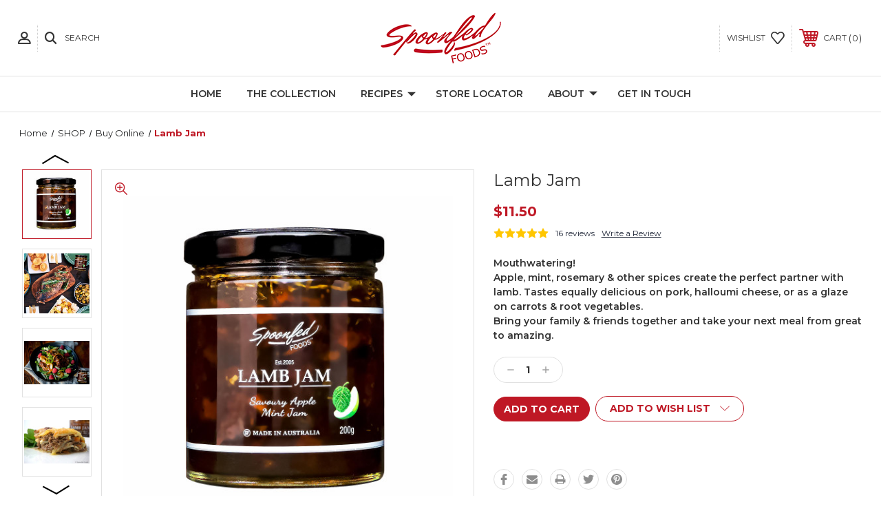

--- FILE ---
content_type: text/html; charset=UTF-8
request_url: https://www.spoonfedfoods.com.au/lamb-jam/
body_size: 26344
content:




<!DOCTYPE html>
<html class="no-js" lang="en">
    <head>
        <title>Lamb Jam - Spoonfed Foods</title>
        <link rel="dns-prefetch preconnect" href="https://cdn11.bigcommerce.com/s-jwrs9sf" crossorigin><link rel="dns-prefetch preconnect" href="https://fonts.googleapis.com/" crossorigin><link rel="dns-prefetch preconnect" href="https://fonts.gstatic.com/" crossorigin>
        <meta property="product:price:amount" content="11.5" /><meta property="product:price:currency" content="AUD" /><meta property="og:rating" content="5" /><meta property="og:url" content="https://www.spoonfedfoods.com.au/lamb-jam/" /><meta property="og:site_name" content="Spoonfed Foods" /><meta name="keywords" content="award winning savoury gluten free jams"><link rel='canonical' href='https://www.spoonfedfoods.com.au/lamb-jam/' /><meta name='platform' content='bigcommerce.stencil' /><meta property="og:type" content="product" />
<meta property="og:title" content="Lamb Jam" />
<meta property="og:description" content="award winning savoury gluten free jams" />
<meta property="og:image" content="https://cdn11.bigcommerce.com/s-jwrs9sf/products/77/images/441/Lamb_Jam__18772.1614556268.450.800.jpg?c=2" />
<meta property="og:availability" content="instock" />
<meta property="pinterest:richpins" content="enabled" />
        
         

        <link href="https://cdn11.bigcommerce.com/s-jwrs9sf/product_images/favicon.ico?t=1442821606" rel="shortcut icon">
        <meta name="viewport" content="width=device-width, initial-scale=1, maximum-scale=1">

        <!-- ICOMOON LINKS START -->
        <style type="text/css">
            @font-face {
                font-family: 'icomoon';
                src:  url('https://cdn11.bigcommerce.com/s-jwrs9sf/stencil/21e00d90-584e-0139-8936-02c05056eb2b/e/2c284150-f306-013c-0461-3efea89f2c76/fonts/icomoon.eot?pdewnu');
                src:  url('https://cdn11.bigcommerce.com/s-jwrs9sf/stencil/21e00d90-584e-0139-8936-02c05056eb2b/e/2c284150-f306-013c-0461-3efea89f2c76/fonts/icomoon.eot?pdewnu#iefix') format('embedded-opentype'),
                      url('https://cdn11.bigcommerce.com/s-jwrs9sf/stencil/21e00d90-584e-0139-8936-02c05056eb2b/e/2c284150-f306-013c-0461-3efea89f2c76/fonts/icomoon.ttf?pdewnu') format('truetype'),
                      url('https://cdn11.bigcommerce.com/s-jwrs9sf/stencil/21e00d90-584e-0139-8936-02c05056eb2b/e/2c284150-f306-013c-0461-3efea89f2c76/fonts/icomoon.woff?pdewnu') format('woff'),
                      url('https://cdn11.bigcommerce.com/s-jwrs9sf/stencil/21e00d90-584e-0139-8936-02c05056eb2b/e/2c284150-f306-013c-0461-3efea89f2c76/fonts/icomoon.svg?pdewnu#icomoon') format('svg');
                font-weight: normal;
                font-style: normal;
                font-display: block;
            }
        </style>
        <!-- ICOMOON LINKS END -->

        <script>
            document.documentElement.className = document.documentElement.className.replace('no-js', 'js'); 
        </script>

        <script>
    function browserSupportsAllFeatures() {
        return window.Promise
            && window.fetch
            && window.URL
            && window.URLSearchParams
            && window.WeakMap
            // object-fit support
            && ('objectFit' in document.documentElement.style);
    }

    function loadScript(src) {
        var js = document.createElement('script');
        js.src = src;
        js.onerror = function () {
            console.error('Failed to load polyfill script ' + src);
        };
        document.head.appendChild(js);
    }

    if (!browserSupportsAllFeatures()) {
        loadScript('https://cdn11.bigcommerce.com/s-jwrs9sf/stencil/21e00d90-584e-0139-8936-02c05056eb2b/e/2c284150-f306-013c-0461-3efea89f2c76/dist/theme-bundle.polyfills.js');
    }
</script>

        <script>
            window.lazySizesConfig = window.lazySizesConfig || {};
            window.lazySizesConfig.loadMode = 1;
        </script>
        <script async src="https://cdn11.bigcommerce.com/s-jwrs9sf/stencil/21e00d90-584e-0139-8936-02c05056eb2b/e/2c284150-f306-013c-0461-3efea89f2c76/dist/theme-bundle.head_async.js"></script>

        <link href="https://fonts.googleapis.com/css?family=Montserrat:400,400i,500,500i,600,600i,700,700i,900,900i%7CPlayfair+Display:400,400i,500,500i,600,600i,700,700i,900,900i&display=swap" rel="stylesheet">
        
        <link data-stencil-stylesheet href="https://cdn11.bigcommerce.com/s-jwrs9sf/stencil/21e00d90-584e-0139-8936-02c05056eb2b/e/2c284150-f306-013c-0461-3efea89f2c76/css/theme-a17d2f30-ebff-013d-de5d-3afb52db6577.css" rel="stylesheet">

        <!-- Start Tracking Code for analytics_googleanalytics -->

<script>
  (function(i,s,o,g,r,a,m){i['GoogleAnalyticsObject']=r;i[r]=i[r]||function(){
  (i[r].q=i[r].q||[]).push(arguments)},i[r].l=1*new Date();a=s.createElement(o),
  m=s.getElementsByTagName(o)[0];a.async=1;a.src=g;m.parentNode.insertBefore(a,m)
  })(window,document,'script','//www.google-analytics.com/analytics.js','ga');

  ga('create', 'UA-54874061-1', 'auto');
  ga('send', 'pageview');

</script>

<!-- End Tracking Code for analytics_googleanalytics -->

<!-- Start Tracking Code for analytics_googleanalytics4 -->

<script data-cfasync="false" src="https://cdn11.bigcommerce.com/shared/js/google_analytics4_bodl_subscribers-358423becf5d870b8b603a81de597c10f6bc7699.js" integrity="sha256-gtOfJ3Avc1pEE/hx6SKj/96cca7JvfqllWA9FTQJyfI=" crossorigin="anonymous"></script>
<script data-cfasync="false">
  (function () {
    window.dataLayer = window.dataLayer || [];

    function gtag(){
        dataLayer.push(arguments);
    }

    function initGA4(event) {
         function setupGtag() {
            function configureGtag() {
                gtag('js', new Date());
                gtag('set', 'developer_id.dMjk3Nj', true);
                gtag('config', 'G-LM79WY8NBT');
            }

            var script = document.createElement('script');

            script.src = 'https://www.googletagmanager.com/gtag/js?id=G-LM79WY8NBT';
            script.async = true;
            script.onload = configureGtag;

            document.head.appendChild(script);
        }

        setupGtag();

        if (typeof subscribeOnBodlEvents === 'function') {
            subscribeOnBodlEvents('G-LM79WY8NBT', false);
        }

        window.removeEventListener(event.type, initGA4);
    }

    

    var eventName = document.readyState === 'complete' ? 'consentScriptsLoaded' : 'DOMContentLoaded';
    window.addEventListener(eventName, initGA4, false);
  })()
</script>

<!-- End Tracking Code for analytics_googleanalytics4 -->


<script type="text/javascript" src="https://checkout-sdk.bigcommerce.com/v1/loader.js" defer></script>
<script src="https://www.google.com/recaptcha/api.js" async defer></script>
<script type="text/javascript">
var BCData = {"product_attributes":{"sku":null,"upc":null,"mpn":null,"gtin":null,"weight":null,"base":true,"image":null,"price":{"with_tax":{"formatted":"$11.50","value":11.5,"currency":"AUD"},"tax_label":"GST"},"stock":null,"instock":true,"stock_message":null,"purchasable":true,"purchasing_message":null,"call_for_price_message":null}};
</script>

 <script data-cfasync="false" src="https://microapps.bigcommerce.com/bodl-events/1.9.4/index.js" integrity="sha256-Y0tDj1qsyiKBRibKllwV0ZJ1aFlGYaHHGl/oUFoXJ7Y=" nonce="" crossorigin="anonymous"></script>
 <script data-cfasync="false" nonce="">

 (function() {
    function decodeBase64(base64) {
       const text = atob(base64);
       const length = text.length;
       const bytes = new Uint8Array(length);
       for (let i = 0; i < length; i++) {
          bytes[i] = text.charCodeAt(i);
       }
       const decoder = new TextDecoder();
       return decoder.decode(bytes);
    }
    window.bodl = JSON.parse(decodeBase64("[base64]"));
 })()

 </script>

<script nonce="">
(function () {
    var xmlHttp = new XMLHttpRequest();

    xmlHttp.open('POST', 'https://bes.gcp.data.bigcommerce.com/nobot');
    xmlHttp.setRequestHeader('Content-Type', 'application/json');
    xmlHttp.send('{"store_id":"827458","timezone_offset":"10.0","timestamp":"2026-01-18T20:44:57.21011300Z","visit_id":"7eec2931-e4e4-435f-9602-39dfb2fc29d3","channel_id":1}');
})();
</script>

    </head>
    <body class="fashion product">
        
        <svg data-src="https://cdn11.bigcommerce.com/s-jwrs9sf/stencil/21e00d90-584e-0139-8936-02c05056eb2b/e/2c284150-f306-013c-0461-3efea89f2c76/img/icon-sprite.svg" class="icons-svg-sprite"></svg>

        <div class="custom-banners top"> 
</div>
<header class="header center" sticky="true" role="banner">    
    <div class="container">
        <div class="main-header">
            <a href="#" class="mobileMenu-toggle show" data-mobile-menu-toggle="menu">
                <span class="mobileMenu-toggleIcon">Toggle menu</span>
            </a> 
            <div class="header-middle show">
                    <div class="header-logo header-logo--center logo-image">
                        <a href="https://www.spoonfedfoods.com.au/" class="header-logo__link">
            <div class="header-logo-image-container">
                <img class="header-logo-image" src="https://cdn11.bigcommerce.com/s-jwrs9sf/images/stencil/175x74/logo_1438844502__69869.original.png" alt="Spoonfed Foods" title="Spoonfed Foods">
            </div>
</a>
                    </div>
            </div>
            <div class="header-left show">
                <ul class="navUser-section navUser-section--alt">
                    <li class="navUser-item navUser-item--account show">
                        <a class="navUser-action" href="javascript:void(0)">
                            <span class="show myacc-title">my account</span>
                            <span class="icon-profile show theme-icon" data-icon="&#xe913;"></span>
                        </a>
                        <div class="account-dropdown">
                                <a class="navUser-action" href="/login.php">
                                    <span class="icon-lock show theme-icon" data-icon="&#xe907;"></span>
                                    <span class="show">Sign in</span>
                                </a>
                                    <a class="navUser-action" href="/login.php?action=create_account">
                                        <span class="icon-edit-1 show theme-icon" data-icon="&#xe903;"></span>
                                        <span class="show">Register</span>
                                    </a>
                                <a class="navUser-action" href="/giftcertificates.php">
                                    <span class="icon-gift show theme-icon" data-icon="&#xe906;"></span>
                                    <span class="show">Gift Certificates</span>
                                </a>
                        </div>
                    </li> 
                    <li class="navUser-item navUser-item--search show">
                        <a class="navUser-action navUser-action--quickSearch" href="javascript:void(0)" data-search="quickSearch" aria-controls="quickSearch" aria-expanded="false">
                            <span class="icon-search show theme-icon" data-icon="&#xe90e;"></span>
                            <span class="show">Search</span>
                        </a>
                    </li>
                </ul>
                <div class="dropdown dropdown--quickSearch" id="quickSearch" aria-hidden="true" tabindex="-1" data-prevent-quick-search-close>
                    	<form class="form quick-search" action="/search.php">
        <fieldset class="form-fieldset">
            <div class="form-field">
                <label class="is-srOnly" for=>Search</label>
                <input class="form-input quick-search-input"
                       data-search-quick
                       name="search_query" 
					   id="search_query"
                       data-error-message="Search field cannot be empty."
                       placeholder="Search the store"
                       autocomplete="off"
                >
            </div>
        </fieldset>
    </form>
    <section class="quickSearchResults" data-bind="html: results"></section>
    
                </div>
            </div>
            <div class="header-right show">
                <nav class="navUser">
    <ul class="navUser-section navUser-section--alt">
        
        <li class="navUser-item show">
            <a class="navUser-action navUser-item--compare" href="/compare" data-compare-nav>
                <span class="icon-random show theme-icon" data-icon="&#xe914;"></span>
                <span class="show countPill countPill--positive countPill--alt"></span>
            </a>
        </li>
        <li class="navUser-item navUser-item--wishlist show">
            <a class="navUser-action" href="/wishlist.php">
                <span class="show">wishlist</span>
                <span class="icon-wishlist show theme-icon" data-icon="&#xe919;"></span>
            </a>
        </li>
        <li class="navUser-item navUser-item--cart show">
            <a
                class="navUser-action"
                data-cart-preview
                data-dropdown="cart-preview-dropdown"
                data-options="align:right"
                href="/cart.php">
                <span class="icon-shopping-cart show theme-icon" data-icon="&#xe916;"></span>
                <span class="navUser-item-cartLabel show">Cart</span> 
                <span class="countPill cart-quantity show"></span>
            </a>

            <div class="dropdown-menu" id="cart-preview-dropdown" data-dropdown-content aria-hidden="true"></div>
        </li>
    </ul>
</nav>
            </div>
        </div>  
    </div>

    
    <div class="navPages-container" id="menu" data-menu>
        <nav class="navPages">
    <div class="navPages-quickSearch">
        	<form class="form quick-search" action="/search.php">
        <fieldset class="form-fieldset">
            <div class="form-field">
                <label class="is-srOnly" for=>Search</label>
                <input class="form-input quick-search-input"
                       data-search-quick
                       name="search_query" 
					   id="search_query"
                       data-error-message="Search field cannot be empty."
                       placeholder="Search the store"
                       autocomplete="off"
                >
            </div>
        </fieldset>
    </form>
    <section class="quickSearchResults" data-bind="html: results"></section>
    
    </div>
    <ul class="navPages-list navPages-list-depth-max desktop-menu">
        <li class="navPages-item">
            <a class="navPages-action" href="https://www.spoonfedfoods.com.au/">Home</a>
        </li>
            <li class="navPages-item menu-5-columns">
                        <a class="navPages-action activePage" href="https://www.spoonfedfoods.com.au/the-collection/">THE COLLECTION</a>

 
 
 
            </li>
            <li class="navPages-item menu-5-columns">
                    <a class="navPages-action navPages-action-depth-max has-subMenu is-root" href="https://www.spoonfedfoods.com.au/recipes/">
        RECIPES 
        <i class="icon navPages-action-moreIcon" aria-hidden="true">
            <span class="icon-multimedia theme-icon" data-icon="&#xe902;"></span>
        </i>
    </a>
    <div class="navPage-subMenu navPage-subMenu-horizontal" id="navPages-21" aria-hidden="true" tabindex="-1">
    <ul class="navPage-subMenu-list">
            <li class="navPage-subMenu-item-child">
                    <a class="navPage-subMenu-action navPages-action navPages-action-depth-max navPage-child has-subMenu" href="https://www.spoonfedfoods.com.au/recipes-ideas/by-product-type/">
                        By Product Type 
                        <i class="icon navPages-action-moreIcon" aria-hidden="true">
                            <span class="icon-multimedia theme-icon" data-icon="&#xe902;"></span>
                        </i>
                    </a>
                    <div class="navPage-subMenu navPage-subMenu-horizontal" id="navPages-49" aria-hidden="true" tabindex="-1">
    <ul class="navPage-subMenu-list">
            <li class="navPage-subMenu-item-child">
                    <a class="navPage-subMenu-action navPages-action navPage-child" href="https://www.spoonfedfoods.com.au/recipes-ideas/by-product-type/chipotle-jam/">Chipotle Jam</a>
            </li>
            <li class="navPage-subMenu-item-child">
                    <a class="navPage-subMenu-action navPages-action navPage-child" href="https://www.spoonfedfoods.com.au/recipes-ideas/by-product-type/garlic-jam/">Garlic Jam</a>
            </li>
            <li class="navPage-subMenu-item-child">
                    <a class="navPage-subMenu-action navPages-action navPage-child" href="https://www.spoonfedfoods.com.au/recipes-ideas/by-product-type/ham-jam/">Ham Jam</a>
            </li>
            <li class="navPage-subMenu-item-child">
                    <a class="navPage-subMenu-action navPages-action navPage-child" href="https://www.spoonfedfoods.com.au/recipes-ideas/by-product-type/hot-jam/">Hot Jam</a>
            </li>
            <li class="navPage-subMenu-item-child">
                    <a class="navPage-subMenu-action navPages-action navPage-child" href="https://www.spoonfedfoods.com.au/recipes-ideas/by-product-type/lamb-jam-1/">Lamb Jam</a>
            </li>
            <li class="navPage-subMenu-item-child">
                    <a class="navPage-subMenu-action navPages-action navPage-child" href="https://www.spoonfedfoods.com.au/recipes-ideas/by-product-type/pork-jam-t/">Pork Jam</a>
            </li>
            <li class="navPage-subMenu-item-child">
                    <a class="navPage-subMenu-action navPages-action navPage-child" href="https://www.spoonfedfoods.com.au/recipes-ideas/by-product-type/red-onion-jam/">Red Onion Jam</a>
            </li>
            <li class="navPage-subMenu-item-child">
                    <a class="navPage-subMenu-action navPages-action navPage-child" href="https://www.spoonfedfoods.com.au/recipes-ideas/by-product-type/snag-jam1/">Snag Jam</a>
            </li>
            <li class="navPage-subMenu-item-child">
                    <a class="navPage-subMenu-action navPages-action navPage-child" href="https://www.spoonfedfoods.com.au/recipes-ideas/by-product-type/winemakers-red-onion-jam1/">Winemakers/Red Onion Jam</a>
            </li>
    </ul>
</div>
            </li>
            <li class="navPage-subMenu-item-child">
                    <a class="navPage-subMenu-action navPages-action navPages-action-depth-max navPage-child has-subMenu" href="https://www.spoonfedfoods.com.au/recipes-ideas/by-food-type/">
                        By Food Type 
                        <i class="icon navPages-action-moreIcon" aria-hidden="true">
                            <span class="icon-multimedia theme-icon" data-icon="&#xe902;"></span>
                        </i>
                    </a>
                    <div class="navPage-subMenu navPage-subMenu-horizontal" id="navPages-48" aria-hidden="true" tabindex="-1">
    <ul class="navPage-subMenu-list">
            <li class="navPage-subMenu-item-child">
                    <a class="navPage-subMenu-action navPages-action navPage-child" href="https://www.spoonfedfoods.com.au/recipes-ideas/by-food-type/beef/">Beef</a>
            </li>
            <li class="navPage-subMenu-item-child">
                    <a class="navPage-subMenu-action navPages-action navPage-child" href="https://www.spoonfedfoods.com.au/recipes-ideas/by-food-type/cheese/">Cheese</a>
            </li>
            <li class="navPage-subMenu-item-child">
                    <a class="navPage-subMenu-action navPages-action navPage-child" href="https://www.spoonfedfoods.com.au/recipes-ideas/by-food-type/chicken/">Chicken</a>
            </li>
            <li class="navPage-subMenu-item-child">
                    <a class="navPage-subMenu-action navPages-action navPage-child" href="https://www.spoonfedfoods.com.au/recipes-ideas/by-food-type/duck/">Duck</a>
            </li>
            <li class="navPage-subMenu-item-child">
                    <a class="navPage-subMenu-action navPages-action navPage-child" href="https://www.spoonfedfoods.com.au/recipes-ideas/by-food-type/eggs/">Eggs</a>
            </li>
            <li class="navPage-subMenu-item-child">
                    <a class="navPage-subMenu-action navPages-action navPage-child" href="https://www.spoonfedfoods.com.au/recipes-ideas/by-food-type/lamb/">Lamb</a>
            </li>
            <li class="navPage-subMenu-item-child">
                    <a class="navPage-subMenu-action navPages-action navPage-child" href="https://www.spoonfedfoods.com.au/recipes-ideas/by-food-type/pasta/">Pasta</a>
            </li>
            <li class="navPage-subMenu-item-child">
                    <a class="navPage-subMenu-action navPages-action navPage-child" href="https://www.spoonfedfoods.com.au/recipes-ideas/by-food-type/pork/">Pork or Ham</a>
            </li>
            <li class="navPage-subMenu-item-child">
                    <a class="navPage-subMenu-action navPages-action navPage-child" href="https://www.spoonfedfoods.com.au/recipes-ideas/by-food-type/sausages/">Sausages</a>
            </li>
            <li class="navPage-subMenu-item-child">
                    <a class="navPage-subMenu-action navPages-action navPage-child" href="https://www.spoonfedfoods.com.au/recipes-ideas/by-food-type/seafood/">Seafood</a>
            </li>
            <li class="navPage-subMenu-item-child">
                    <a class="navPage-subMenu-action navPages-action navPage-child" href="https://www.spoonfedfoods.com.au/recipes-ideas/by-food-type/turkey/">Turkey</a>
            </li>
            <li class="navPage-subMenu-item-child">
                    <a class="navPage-subMenu-action navPages-action navPage-child" href="https://www.spoonfedfoods.com.au/recipes-ideas/by-food-type/vegetables-nuts/">Vegetables &amp; Nuts</a>
            </li>
    </ul>
</div>
            </li>
    </ul>
</div>

 
 
 
            </li>
        

             
             
             
	           
	                <div class="navPages-list navPages-dropdown navPages-list-depth-max desktop-menu">
	<li class="navPages-item navPages-dropdown-child">
		    <a class="navPages-action" href="https://www.spoonfedfoods.com.au/shop-store-locator/store-locator/">Store Locator</a>
	</li>
</div>
	           

            


             
             
             
	           
	                <div class="navPages-list navPages-dropdown navPages-list-depth-max desktop-menu">
	<li class="navPages-item navPages-dropdown-child">
		    <a class="navPages-action navPages-action-depth-max has-subMenu is-root" href="/our-story/" data-collapsible="navPages-">
		        ABOUT 
		        <i class="icon navPages-action-moreIcon" aria-hidden="true">
		            <span class="icon-multimedia theme-icon" data-icon="&#xe902;"></span>
		        </i>
		    </a>
		    <div class="navPage-subMenu navPage-subMenu-horizontal" id="navPages-" aria-hidden="true" tabindex="-1">
    <ul class="navPage-subMenu-list">
            <li class="navPage-subMenu-item-child">
                    <a class="navPage-subMenu-action navPages-action navPage-child" href="https://www.spoonfedfoods.com.au/our-story/">Our Story</a>
            </li>
            <li class="navPage-subMenu-item-child">
                    <a class="navPage-subMenu-action navPages-action navPage-child" href="https://www.spoonfedfoods.com.au/what-is-a-savoury-jam/">What is a Savoury Jam?</a>
            </li>
            <li class="navPage-subMenu-item-child">
                    <a class="navPage-subMenu-action navPages-action navPage-child" href="https://www.spoonfedfoods.com.au/testimonials/">Testimonials</a>
            </li>
            <li class="navPage-subMenu-item-child">
                    <a class="navPage-subMenu-action navPages-action navPage-child" href="https://www.spoonfedfoods.com.au/quality/">Quality</a>
            </li>
    </ul>
</div>
	</li>
</div>
	           

            


             
             
             
	           
	                <div class="navPages-list navPages-dropdown navPages-list-depth-max desktop-menu">
	<li class="navPages-item navPages-dropdown-child">
		    <a class="navPages-action" href="https://www.spoonfedfoods.com.au/get-in-touch/">GET IN TOUCH</a>
	</li>
</div>
	           

            

			
             

    </ul>
    
    
    <ul class="navPages-list mobile-menu">
        <li class="navPages-item">
            <a class="navPages-action" href="https://www.spoonfedfoods.com.au/">Home</a>
        </li>
            <li class="navPages-item menu-5-columns">
                        <a class="navPages-action activePage" href="https://www.spoonfedfoods.com.au/the-collection/">THE COLLECTION</a>
            </li>
            <li class="navPages-item menu-5-columns">
                <a class="show navPages-action has-subMenu" href="https://www.spoonfedfoods.com.au/recipes/">
   RECIPES 
    <i class="icon navPages-action-moreIcon" aria-hidden="true">
        <span class="icon-multimedia theme-icon" data-icon="&#xe902;"></span>
    </i>
</a> 
<span class="show custom_icon main_icon">
    <i class="icon navPages-action-moreIcon" aria-hidden="true">
        <span class="icon-multimedia theme-icon" data-icon="&#xe902;"></span>
    </i>
</span> 
<div class="navPage-subMenu " id="navPages-21" aria-hidden="true" tabindex="-1">
    <ul class="navPage-subMenu-list level-1 ">
            <li class="navPage-subMenu-item">
                    <a
                        class="show navPage-subMenu-action navPages-action has-subMenu"
                        href="https://www.spoonfedfoods.com.au/recipes-ideas/by-product-type/">
                       By Product Type 
                    </a>
                    <span class="show custom_icon sub_icon"> 
                        <i class="icon navPages-action-moreIcon" aria-hidden="true">
                            <span class="icon-multimedia theme-icon" data-icon="&#xe902;"></span>
                        </i>
                    </span>
                    <ul class="navPage-childList" id="navPages-49">
                        <li class="navPage-childList-item">
                                    <a class="navPage-childList-action navPages-action" href="https://www.spoonfedfoods.com.au/recipes-ideas/by-product-type/chipotle-jam/">Chipotle Jam</a>
                        </li>
                        <li class="navPage-childList-item">
                                    <a class="navPage-childList-action navPages-action" href="https://www.spoonfedfoods.com.au/recipes-ideas/by-product-type/garlic-jam/">Garlic Jam</a>
                        </li>
                        <li class="navPage-childList-item">
                                    <a class="navPage-childList-action navPages-action" href="https://www.spoonfedfoods.com.au/recipes-ideas/by-product-type/ham-jam/">Ham Jam</a>
                        </li>
                        <li class="navPage-childList-item">
                                    <a class="navPage-childList-action navPages-action" href="https://www.spoonfedfoods.com.au/recipes-ideas/by-product-type/hot-jam/">Hot Jam</a>
                        </li>
                        <li class="navPage-childList-item">
                                    <a class="navPage-childList-action navPages-action" href="https://www.spoonfedfoods.com.au/recipes-ideas/by-product-type/lamb-jam-1/">Lamb Jam</a>
                        </li>
                        <li class="navPage-childList-item">
                                    <a class="navPage-childList-action navPages-action" href="https://www.spoonfedfoods.com.au/recipes-ideas/by-product-type/pork-jam-t/">Pork Jam</a>
                        </li>
                        <li class="navPage-childList-item">
                                    <a class="navPage-childList-action navPages-action" href="https://www.spoonfedfoods.com.au/recipes-ideas/by-product-type/red-onion-jam/">Red Onion Jam</a>
                        </li>
                        <li class="navPage-childList-item">
                                    <a class="navPage-childList-action navPages-action" href="https://www.spoonfedfoods.com.au/recipes-ideas/by-product-type/snag-jam1/">Snag Jam</a>
                        </li>
                        <li class="navPage-childList-item">
                                    <a class="navPage-childList-action navPages-action" href="https://www.spoonfedfoods.com.au/recipes-ideas/by-product-type/winemakers-red-onion-jam1/">Winemakers/Red Onion Jam</a>
                        </li>
                    </ul>
            </li>
            <li class="navPage-subMenu-item">
                    <a
                        class="show navPage-subMenu-action navPages-action has-subMenu"
                        href="https://www.spoonfedfoods.com.au/recipes-ideas/by-food-type/">
                       By Food Type 
                    </a>
                    <span class="show custom_icon sub_icon"> 
                        <i class="icon navPages-action-moreIcon" aria-hidden="true">
                            <span class="icon-multimedia theme-icon" data-icon="&#xe902;"></span>
                        </i>
                    </span>
                    <ul class="navPage-childList" id="navPages-48">
                        <li class="navPage-childList-item">
                                    <a class="navPage-childList-action navPages-action" href="https://www.spoonfedfoods.com.au/recipes-ideas/by-food-type/beef/">Beef</a>
                        </li>
                        <li class="navPage-childList-item">
                                    <a class="navPage-childList-action navPages-action" href="https://www.spoonfedfoods.com.au/recipes-ideas/by-food-type/cheese/">Cheese</a>
                        </li>
                        <li class="navPage-childList-item">
                                    <a class="navPage-childList-action navPages-action" href="https://www.spoonfedfoods.com.au/recipes-ideas/by-food-type/chicken/">Chicken</a>
                        </li>
                        <li class="navPage-childList-item">
                                    <a class="navPage-childList-action navPages-action" href="https://www.spoonfedfoods.com.au/recipes-ideas/by-food-type/duck/">Duck</a>
                        </li>
                        <li class="navPage-childList-item">
                                    <a class="navPage-childList-action navPages-action" href="https://www.spoonfedfoods.com.au/recipes-ideas/by-food-type/eggs/">Eggs</a>
                        </li>
                        <li class="navPage-childList-item">
                                    <a class="navPage-childList-action navPages-action" href="https://www.spoonfedfoods.com.au/recipes-ideas/by-food-type/lamb/">Lamb</a>
                        </li>
                        <li class="navPage-childList-item">
                                    <a class="navPage-childList-action navPages-action" href="https://www.spoonfedfoods.com.au/recipes-ideas/by-food-type/pasta/">Pasta</a>
                        </li>
                        <li class="navPage-childList-item">
                                    <a class="navPage-childList-action navPages-action" href="https://www.spoonfedfoods.com.au/recipes-ideas/by-food-type/pork/">Pork or Ham</a>
                        </li>
                        <li class="navPage-childList-item">
                                    <a class="navPage-childList-action navPages-action" href="https://www.spoonfedfoods.com.au/recipes-ideas/by-food-type/sausages/">Sausages</a>
                        </li>
                        <li class="navPage-childList-item">
                                    <a class="navPage-childList-action navPages-action" href="https://www.spoonfedfoods.com.au/recipes-ideas/by-food-type/seafood/">Seafood</a>
                        </li>
                        <li class="navPage-childList-item">
                                    <a class="navPage-childList-action navPages-action" href="https://www.spoonfedfoods.com.au/recipes-ideas/by-food-type/turkey/">Turkey</a>
                        </li>
                        <li class="navPage-childList-item">
                                    <a class="navPage-childList-action navPages-action" href="https://www.spoonfedfoods.com.au/recipes-ideas/by-food-type/vegetables-nuts/">Vegetables &amp; Nuts</a>
                        </li>
                    </ul>
            </li>
    </ul>
</div>
            </li>
             
             
             
             <li class="navPages-item menu-5-columns">
                        <a class="navPages-action" href="https://www.spoonfedfoods.com.au/shop-store-locator/store-locator/">Store Locator</a>
            </li>

             <li class="navPages-item menu-5-columns">
                <a class="show navPages-action has-subMenu" href="/our-story/">
   ABOUT 
    <i class="icon navPages-action-moreIcon" aria-hidden="true">
        <span class="icon-multimedia theme-icon" data-icon="&#xe902;"></span>
    </i>
</a> 
<span class="show custom_icon main_icon">
    <i class="icon navPages-action-moreIcon" aria-hidden="true">
        <span class="icon-multimedia theme-icon" data-icon="&#xe902;"></span>
    </i>
</span> 
<div class="navPage-subMenu " id="navPages-" aria-hidden="true" tabindex="-1">
    <ul class="navPage-subMenu-list level-1 ">
            <li class="navPage-subMenu-item">
                    <a class="navPage-subMenu-action navPages-action" href="https://www.spoonfedfoods.com.au/our-story/">Our Story</a>
            </li>
            <li class="navPage-subMenu-item">
                    <a class="navPage-subMenu-action navPages-action" href="https://www.spoonfedfoods.com.au/what-is-a-savoury-jam/">What is a Savoury Jam?</a>
            </li>
            <li class="navPage-subMenu-item">
                    <a class="navPage-subMenu-action navPages-action" href="https://www.spoonfedfoods.com.au/testimonials/">Testimonials</a>
            </li>
            <li class="navPage-subMenu-item">
                    <a class="navPage-subMenu-action navPages-action" href="https://www.spoonfedfoods.com.au/quality/">Quality</a>
            </li>
    </ul>
</div>
            </li>

             <li class="navPages-item menu-5-columns">
                        <a class="navPages-action" href="https://www.spoonfedfoods.com.au/get-in-touch/">GET IN TOUCH</a>
            </li>

             
             

    </ul>
    
    
    <ul class="navPages-list navPages-list--user">
            <li class="navPages-item">
                <a class="navPages-action" href="/login.php">Sign in</a>
                    or <a class="navPages-action" href="/login.php?action=create_account">Register</a>
            </li>
            <li class="navPages-item">
                <a class="navPages-action" href="/giftcertificates.php">Gift Certificates</a>
            </li>
            <li class="navPages-item">
                    <ul class="socialLinks socialLinks--alt">
            <li class="socialLinks-item">
                <a class="icon icon--twitter" href="https://twitter.com/SpoonfedFoodsAu" target="_blank" rel="noopener">
                    <svg><use xlink:href="#icon-twitter" /></svg>
                </a>
            </li>
            <li class="socialLinks-item">
                <a class="icon icon--facebook" href="https://www.facebook.com/spoonfedfoods" target="_blank" rel="noopener">
                    <svg><use xlink:href="#icon-facebook" /></svg>
                </a>
            </li>
            <li class="socialLinks-item">
                <a class="icon icon--instagram" href="http://instagram.com/spoonfedfoods" target="_blank" rel="noopener">
                    <svg><use xlink:href="#icon-instagram" /></svg>
                </a>
            </li>
    </ul>
            </li>
    </ul>
</nav>
    </div>
</header>
<div class="header_placeholder"></div>
<div data-content-region="header_bottom--global"></div>
<div data-content-region="header_bottom"></div>
        <div class="body" data-currency-code="AUD">
     
    <div class="container"> 
    	
    <nav aria-label="Breadcrumb">
    <ol class="breadcrumbs" itemscope itemtype="http://schema.org/BreadcrumbList">
                <li class="breadcrumb " itemprop="itemListElement" itemscope itemtype="http://schema.org/ListItem">
                    <a class="breadcrumb-label"
                       itemprop="item"
                       href="https://www.spoonfedfoods.com.au/"
                       
                    >
                        <span itemprop="name">Home</span>
                    </a>
                    <meta itemprop="position" content="1" />
                </li>
                <li class="breadcrumb " itemprop="itemListElement" itemscope itemtype="http://schema.org/ListItem">
                    <a class="breadcrumb-label"
                       itemprop="item"
                       href="https://www.spoonfedfoods.com.au/shop/"
                       
                    >
                        <span itemprop="name">SHOP</span>
                    </a>
                    <meta itemprop="position" content="2" />
                </li>
                <li class="breadcrumb " itemprop="itemListElement" itemscope itemtype="http://schema.org/ListItem">
                    <a class="breadcrumb-label"
                       itemprop="item"
                       href="https://www.spoonfedfoods.com.au/shop/online/"
                       
                    >
                        <span itemprop="name">Buy Online</span>
                    </a>
                    <meta itemprop="position" content="3" />
                </li>
                <li class="breadcrumb is-active" itemprop="itemListElement" itemscope itemtype="http://schema.org/ListItem">
                    <a class="breadcrumb-label"
                       itemprop="item"
                       href="https://www.spoonfedfoods.com.au/lamb-jam/"
                       aria-current="page"
                    >
                        <span itemprop="name">Lamb Jam</span>
                    </a>
                    <meta itemprop="position" content="4" />
                </li>
    </ol>
</nav>

    


    <div itemscope itemtype="http://schema.org/Product">
        <div class="productView" >
    <section class="productView-details">
        <div class="productView-product"> 
            <h1 class="productView-title" itemprop="name">Lamb Jam</h1>
            
            
            <div class="price-rating with-price ">
	            
                    <div class="productView-price show">
                        
        <div class="price-section price-section--withTax rrp-price--withTax" style="display: none;">
            MSRP:
            <span data-product-rrp-with-tax class="price price--rrp">
                
            </span>
        </div>
        <div class="price-section price-section--withTax non-sale-price--withTax" style="display: none;">
            Was:
            <span data-product-non-sale-price-with-tax class="price price--non-sale">
                
            </span>
        </div>
        <div class="price-section price-section--withTax actual-price" itemprop="offers" itemscope itemtype="http://schema.org/Offer">
            <span class="price-label" >
                
            </span>
            <span class="price-now-label" style="display: none;">
                Now:
            </span>
            <span data-product-price-with-tax class="price price--withTax">$11.50</span>
                <meta itemprop="availability" itemtype="http://schema.org/ItemAvailability" 
                	content="http://schema.org/InStock">
                <meta itemprop="itemCondition" itemtype="http://schema.org/OfferItemCondition" content="http://schema.org/Condition">
                <meta itemprop="priceCurrency" content="AUD">
                <meta itemprop="url" content="https://www.spoonfedfoods.com.au/lamb-jam/">
                <div itemprop="priceSpecification" itemscope itemtype="http://schema.org/PriceSpecification">
                    <meta itemprop="price" content="11.5">
                    <meta itemprop="priceCurrency" content="AUD">
                    <meta itemprop="valueAddedTaxIncluded" content="true">
                </div>
        </div>
    
    
    
    
         <div class="price-section price-section--saving price saved-price" style="display: none;">
                <span class="price">( saved</span>
                <span data-product-price-saved class="price price--saving">
                    
                </span>
                <span class="price">)</span>
         </div>
                    </div>
                
                

                <div class="productView-rating show" itemprop="aggregateRating" itemscope itemtype="http://schema.org/AggregateRating">
                                <meta itemprop="ratingValue" content="5">
                                <meta itemprop="ratingCount" content="16">
                                <meta itemprop="reviewCount" content="16">
                                <span class="icon icon--ratingFull">
            <svg>
                <use xlink:href="#icon-star" />
            </svg>
        </span>
        <span class="icon icon--ratingFull">
            <svg>
                <use xlink:href="#icon-star" />
            </svg>
        </span>
        <span class="icon icon--ratingFull">
            <svg>
                <use xlink:href="#icon-star" />
            </svg>
        </span>
        <span class="icon icon--ratingFull">
            <svg>
                <use xlink:href="#icon-star" />
            </svg>
        </span>
        <span class="icon icon--ratingFull">
            <svg>
                <use xlink:href="#icon-star" />
            </svg>
        </span>
                        <span class="productView-reviewLink product_review_count">
                                <a href="https://www.spoonfedfoods.com.au/lamb-jam/#product-reviews">
                                    16 reviews
                                </a>
                        </span>
                        <span class="productView-reviewLink">
                            <a href="https://www.spoonfedfoods.com.au/lamb-jam/"
                               data-reveal-id="modal-review-form">
                               Write a Review
                            </a>
                        </span>
                        <div id="modal-review-form" class="modal" data-reveal>
    
    
    
    
    <div class="modal-header">
        <h2 class="modal-header-title">Write a Review</h2>
        <a href="#" class="modal-close" aria-label="Close" role="button">
            <span aria-hidden="true">&#215;</span>
        </a>
    </div>
    <div class="modal-body">
        <div class="writeReview-productDetails">
            <div class="writeReview-productImage-container">
                <img src="https://cdn11.bigcommerce.com/s-jwrs9sf/images/stencil/500x659/products/77/441/Lamb_Jam__18772.1614556268.jpg?c=2" alt="Lamb Jam, savoury apple mint jam. Perfect with lamb, delicious on pork, halloumi cheese and root vegetables.
Please note this is a new jar size of 200g." title="Lamb Jam, savoury apple mint jam. Perfect with lamb, delicious on pork, halloumi cheese and root vegetables.
Please note this is a new jar size of 200g." data-sizes="auto"
    srcset="https://cdn11.bigcommerce.com/s-jwrs9sf/images/stencil/80w/products/77/441/Lamb_Jam__18772.1614556268.jpg?c=2"
data-srcset="https://cdn11.bigcommerce.com/s-jwrs9sf/images/stencil/80w/products/77/441/Lamb_Jam__18772.1614556268.jpg?c=2 80w, https://cdn11.bigcommerce.com/s-jwrs9sf/images/stencil/160w/products/77/441/Lamb_Jam__18772.1614556268.jpg?c=2 160w, https://cdn11.bigcommerce.com/s-jwrs9sf/images/stencil/320w/products/77/441/Lamb_Jam__18772.1614556268.jpg?c=2 320w, https://cdn11.bigcommerce.com/s-jwrs9sf/images/stencil/640w/products/77/441/Lamb_Jam__18772.1614556268.jpg?c=2 640w, https://cdn11.bigcommerce.com/s-jwrs9sf/images/stencil/960w/products/77/441/Lamb_Jam__18772.1614556268.jpg?c=2 960w, https://cdn11.bigcommerce.com/s-jwrs9sf/images/stencil/1280w/products/77/441/Lamb_Jam__18772.1614556268.jpg?c=2 1280w, https://cdn11.bigcommerce.com/s-jwrs9sf/images/stencil/1920w/products/77/441/Lamb_Jam__18772.1614556268.jpg?c=2 1920w, https://cdn11.bigcommerce.com/s-jwrs9sf/images/stencil/2560w/products/77/441/Lamb_Jam__18772.1614556268.jpg?c=2 2560w"

class="lazyload"

 />
            </div>
            <h6 class="product-brand"></h6>
            <h5 class="product-title">Lamb Jam</h5>
        </div>
        <form class="form writeReview-form" action="/postreview.php" method="post">
            <fieldset class="form-fieldset">
                <div class="form-field">
                    <label class="form-label" for="rating-rate">Rating
                        <small>*</small>
                    </label>
                    <!-- Stars -->
                    <!-- TODO: Review Stars need to be componentised, both for display and input -->
                    <select id="rating-rate" class="form-select" name="revrating">
                        <option value="">Select Rating</option>
                                <option value="1">1 star (worst)</option>
                                <option value="2">2 stars</option>
                                <option value="3">3 stars (average)</option>
                                <option value="4">4 stars</option>
                                <option value="5">5 stars (best)</option>
                    </select>
                </div>

                <!-- Name -->
                    <div class="form-field" id="revfromname" data-validation="" >
    <label class="form-label" for="revfromname_input">Name
        
    </label>
    <input type="text" id="revfromname_input" data-label="Name" name="revfromname"   class="form-input" aria-required=""  >
</div>


                <!-- Review Subject -->
                <div class="form-field" id="revtitle" data-validation="" >
    <label class="form-label" for="revtitle_input">Review Subject
        <small>*</small>
    </label>
    <input type="text" id="revtitle_input" data-label="Review Subject" name="revtitle"   class="form-input" aria-required="true"  >
</div>

                <!-- Comments -->
                <div class="form-field" id="revtext" data-validation="">
    <label class="form-label" for="revtext_input">Comments
            <small>*</small>
    </label>
    <textarea name="revtext" id="revtext_input" data-label="Comments" rows="" aria-required="true" class="form-input" ></textarea>
</div>

                <div class="g-recaptcha" data-sitekey="6LcjX0sbAAAAACp92-MNpx66FT4pbIWh-FTDmkkz"></div><br/>

                <div class="form-field">
                    <input type="submit" class="button button--primary theme-btn-primary"
                           value="Submit Review">
                </div>
                <input type="hidden" name="product_id" value="77">
                <input type="hidden" name="action" value="post_review">
                
            </fieldset>
        </form>
    </div>
</div>
                </div>
            </div>
        </div>
    </section>

    <section class="productView-images" data-image-gallery style="position: relative;">

   
        <div class="productView-image-main show"  >

			<!--
			<div class="sale-flag-sash" >
	            <span class="sale-text">Sale</span>
	        </div>
	        -->

			
            <span class="icon-zoom-in theme-icon" data-icon="&#xe90f;"></span>
             <figure class="productView-image"
                     data-image-gallery-main
                     data-zoom-image="https://cdn11.bigcommerce.com/s-jwrs9sf/images/stencil/1280x1280/products/77/441/Lamb_Jam__18772.1614556268.jpg?c=2"
                     >
                     
                     <div class="productView-img-container">
                        <a class="fancythumb-img" href="https://cdn11.bigcommerce.com/s-jwrs9sf/images/stencil/1280x1280/products/77/441/Lamb_Jam__18772.1614556268.jpg?c=2" target="_blank" itemprop="image">   

                        <img class="productView-image--default-custom lazyload" data-sizes="auto" src="https://cdn11.bigcommerce.com/s-jwrs9sf/stencil/21e00d90-584e-0139-8936-02c05056eb2b/e/2c284150-f306-013c-0461-3efea89f2c76/img/loading.svg" data-src="https://cdn11.bigcommerce.com/s-jwrs9sf/images/stencil/500x659/products/77/441/Lamb_Jam__18772.1614556268.jpg?c=2"
                            alt="Lamb Jam, savoury apple mint jam. Perfect with lamb, delicious on pork, halloumi cheese and root vegetables.
Please note this is a new jar size of 200g." title="Lamb Jam, savoury apple mint jam. Perfect with lamb, delicious on pork, halloumi cheese and root vegetables.
Please note this is a new jar size of 200g." data-main-image>
                            
                            </a>
                      </div>
             </figure>
        </div>

        <a
            rel="gallery"
            data-fancybox="gallery1"
	        data-options='{"loop" : true}'
            style="display:none;"
            data-caption="Lamb Jam, savoury apple mint jam. Perfect with lamb, delicious on pork, halloumi cheese and root vegetables.
Please note this is a new jar size of 200g."
            class="hiddengallery fancybox-hidden-img currentGalleryImage"
            href="https://cdn11.bigcommerce.com/s-jwrs9sf/images/stencil/original/products/77/441/Lamb_Jam__18772.1614556268.jpg" rel="nofollow">
        </a>
        <a
            rel="gallery"
            data-fancybox="gallery1"
	        data-options='{"loop" : true}'
            style="display:none;"
            data-caption="Lamb shoulder and Lamb Jam."
            class="hiddengallery fancybox-hidden-img "
            href="https://cdn11.bigcommerce.com/s-jwrs9sf/images/stencil/original/products/77/501/Lamb_shoulder_lamb__58421.1658846402.jpg" rel="nofollow">
        </a>
        <a
            rel="gallery"
            data-fancybox="gallery1"
	        data-options='{"loop" : true}'
            style="display:none;"
            data-caption="Lamb, raspberry and Lamb Jam."
            class="hiddengallery fancybox-hidden-img "
            href="https://cdn11.bigcommerce.com/s-jwrs9sf/images/stencil/original/products/77/502/Lamb_raspberry_and_Lamb_Jam__20495.1658846402.jpg" rel="nofollow">
        </a>
        <a
            rel="gallery"
            data-fancybox="gallery1"
	        data-options='{"loop" : true}'
            style="display:none;"
            data-caption="Lamb and potato bake with lamb jam."
            class="hiddengallery fancybox-hidden-img "
            href="https://cdn11.bigcommerce.com/s-jwrs9sf/images/stencil/original/products/77/265/35.147Lamb_Jam_recipe__02414.1424563225.jpg" rel="nofollow">
        </a>
        <a
            rel="gallery"
            data-fancybox="gallery1"
	        data-options='{"loop" : true}'
            style="display:none;"
            data-caption="Slow cooked lamb shoulder with balsamic vinegar and lamb jam."
            class="hiddengallery fancybox-hidden-img "
            href="https://cdn11.bigcommerce.com/s-jwrs9sf/images/stencil/original/products/77/363/1.Recipe_Lamb_jam__70022.1442367636.1280.1280__90597.1442565511.jpg" rel="nofollow">
        </a>

            <ul class="show productView-thumbnails productView-thumbnails-withslider" data-slick='{
                "arrows": true,
                "dots": false,
                "autoplay": false,
                "autoplaySpeed": 5000,
                "infinite": true,
                "mobileFirst": true,
                "slidesToShow": 3,
                "slidesToScroll": 1,
                "responsive": [
                    {
                        "breakpoint": 500,
                        "settings": {
                            "slidesToShow": 3
                        }
                    },
                    {
                        "breakpoint": 767,
                        "settings": {
                            "slidesToShow": 4
                        }
                    },
                    {
                        "breakpoint": 790,
                        "settings": {
                            "slidesToShow": 4
                        }
                    },
                    {
                        "breakpoint": 1023,
                        "settings": {
                            "vertical": true,
                            "verticalSwiping": true,
                            "slidesToShow": 4
                        }
                    }
                ]
            }'>
                    <li class="" data-thumb-zoom-image="https://cdn11.bigcommerce.com/s-jwrs9sf/images/stencil/1280x1280/products/77/441/Lamb_Jam__18772.1614556268.jpg?c=2?imbypass=on">
                        <a class="productView-thumbnail-link is-active is-main"
                            href=""
                            data-image-gallery-item
                            data-image-gallery-new-image-url="https://cdn11.bigcommerce.com/s-jwrs9sf/images/stencil/500x659/products/77/441/Lamb_Jam__18772.1614556268.jpg?c=2"
                            data-image-gallery-new-image-srcset="https://cdn11.bigcommerce.com/s-jwrs9sf/images/stencil/80w/products/77/441/Lamb_Jam__18772.1614556268.jpg?c=2 80w, https://cdn11.bigcommerce.com/s-jwrs9sf/images/stencil/160w/products/77/441/Lamb_Jam__18772.1614556268.jpg?c=2 160w, https://cdn11.bigcommerce.com/s-jwrs9sf/images/stencil/320w/products/77/441/Lamb_Jam__18772.1614556268.jpg?c=2 320w, https://cdn11.bigcommerce.com/s-jwrs9sf/images/stencil/640w/products/77/441/Lamb_Jam__18772.1614556268.jpg?c=2 640w, https://cdn11.bigcommerce.com/s-jwrs9sf/images/stencil/960w/products/77/441/Lamb_Jam__18772.1614556268.jpg?c=2 960w, https://cdn11.bigcommerce.com/s-jwrs9sf/images/stencil/1280w/products/77/441/Lamb_Jam__18772.1614556268.jpg?c=2 1280w, https://cdn11.bigcommerce.com/s-jwrs9sf/images/stencil/1920w/products/77/441/Lamb_Jam__18772.1614556268.jpg?c=2 1920w, https://cdn11.bigcommerce.com/s-jwrs9sf/images/stencil/2560w/products/77/441/Lamb_Jam__18772.1614556268.jpg?c=2 2560w"
                            data-image-gallery-zoom-image-url="https://cdn11.bigcommerce.com/s-jwrs9sf/images/stencil/1280x1280/products/77/441/Lamb_Jam__18772.1614556268.jpg?c=2"
                            data-link="https://cdn11.bigcommerce.com/s-jwrs9sf/images/stencil/original/products/77/441/Lamb_Jam__18772.1614556268.jpg"
                        >
                        <img src="https://cdn11.bigcommerce.com/s-jwrs9sf/images/stencil/100x100/products/77/441/Lamb_Jam__18772.1614556268.jpg?c=2" alt="Lamb Jam, savoury apple mint jam. Perfect with lamb, delicious on pork, halloumi cheese and root vegetables.
Please note this is a new jar size of 200g." title="Lamb Jam, savoury apple mint jam. Perfect with lamb, delicious on pork, halloumi cheese and root vegetables.
Please note this is a new jar size of 200g." data-sizes="auto"
    srcset="https://cdn11.bigcommerce.com/s-jwrs9sf/images/stencil/80w/products/77/441/Lamb_Jam__18772.1614556268.jpg?c=2"
data-srcset="https://cdn11.bigcommerce.com/s-jwrs9sf/images/stencil/80w/products/77/441/Lamb_Jam__18772.1614556268.jpg?c=2 80w, https://cdn11.bigcommerce.com/s-jwrs9sf/images/stencil/160w/products/77/441/Lamb_Jam__18772.1614556268.jpg?c=2 160w, https://cdn11.bigcommerce.com/s-jwrs9sf/images/stencil/320w/products/77/441/Lamb_Jam__18772.1614556268.jpg?c=2 320w, https://cdn11.bigcommerce.com/s-jwrs9sf/images/stencil/640w/products/77/441/Lamb_Jam__18772.1614556268.jpg?c=2 640w, https://cdn11.bigcommerce.com/s-jwrs9sf/images/stencil/960w/products/77/441/Lamb_Jam__18772.1614556268.jpg?c=2 960w, https://cdn11.bigcommerce.com/s-jwrs9sf/images/stencil/1280w/products/77/441/Lamb_Jam__18772.1614556268.jpg?c=2 1280w, https://cdn11.bigcommerce.com/s-jwrs9sf/images/stencil/1920w/products/77/441/Lamb_Jam__18772.1614556268.jpg?c=2 1920w, https://cdn11.bigcommerce.com/s-jwrs9sf/images/stencil/2560w/products/77/441/Lamb_Jam__18772.1614556268.jpg?c=2 2560w"

class="lazyload"

 />
                        </a>
                    </li>
                    <li class="" data-thumb-zoom-image="https://cdn11.bigcommerce.com/s-jwrs9sf/images/stencil/1280x1280/products/77/501/Lamb_shoulder_lamb__58421.1658846402.jpg?c=2?imbypass=on">
                        <a class="productView-thumbnail-link "
                            href=""
                            data-image-gallery-item
                            data-image-gallery-new-image-url="https://cdn11.bigcommerce.com/s-jwrs9sf/images/stencil/500x659/products/77/501/Lamb_shoulder_lamb__58421.1658846402.jpg?c=2"
                            data-image-gallery-new-image-srcset="https://cdn11.bigcommerce.com/s-jwrs9sf/images/stencil/80w/products/77/501/Lamb_shoulder_lamb__58421.1658846402.jpg?c=2 80w, https://cdn11.bigcommerce.com/s-jwrs9sf/images/stencil/160w/products/77/501/Lamb_shoulder_lamb__58421.1658846402.jpg?c=2 160w, https://cdn11.bigcommerce.com/s-jwrs9sf/images/stencil/320w/products/77/501/Lamb_shoulder_lamb__58421.1658846402.jpg?c=2 320w, https://cdn11.bigcommerce.com/s-jwrs9sf/images/stencil/640w/products/77/501/Lamb_shoulder_lamb__58421.1658846402.jpg?c=2 640w, https://cdn11.bigcommerce.com/s-jwrs9sf/images/stencil/960w/products/77/501/Lamb_shoulder_lamb__58421.1658846402.jpg?c=2 960w, https://cdn11.bigcommerce.com/s-jwrs9sf/images/stencil/1280w/products/77/501/Lamb_shoulder_lamb__58421.1658846402.jpg?c=2 1280w, https://cdn11.bigcommerce.com/s-jwrs9sf/images/stencil/1920w/products/77/501/Lamb_shoulder_lamb__58421.1658846402.jpg?c=2 1920w, https://cdn11.bigcommerce.com/s-jwrs9sf/images/stencil/2560w/products/77/501/Lamb_shoulder_lamb__58421.1658846402.jpg?c=2 2560w"
                            data-image-gallery-zoom-image-url="https://cdn11.bigcommerce.com/s-jwrs9sf/images/stencil/1280x1280/products/77/501/Lamb_shoulder_lamb__58421.1658846402.jpg?c=2"
                            data-link="https://cdn11.bigcommerce.com/s-jwrs9sf/images/stencil/original/products/77/501/Lamb_shoulder_lamb__58421.1658846402.jpg"
                        >
                        <img src="https://cdn11.bigcommerce.com/s-jwrs9sf/images/stencil/100x100/products/77/501/Lamb_shoulder_lamb__58421.1658846402.jpg?c=2" alt="Lamb shoulder and Lamb Jam." title="Lamb shoulder and Lamb Jam." data-sizes="auto"
    srcset="https://cdn11.bigcommerce.com/s-jwrs9sf/images/stencil/80w/products/77/501/Lamb_shoulder_lamb__58421.1658846402.jpg?c=2"
data-srcset="https://cdn11.bigcommerce.com/s-jwrs9sf/images/stencil/80w/products/77/501/Lamb_shoulder_lamb__58421.1658846402.jpg?c=2 80w, https://cdn11.bigcommerce.com/s-jwrs9sf/images/stencil/160w/products/77/501/Lamb_shoulder_lamb__58421.1658846402.jpg?c=2 160w, https://cdn11.bigcommerce.com/s-jwrs9sf/images/stencil/320w/products/77/501/Lamb_shoulder_lamb__58421.1658846402.jpg?c=2 320w, https://cdn11.bigcommerce.com/s-jwrs9sf/images/stencil/640w/products/77/501/Lamb_shoulder_lamb__58421.1658846402.jpg?c=2 640w, https://cdn11.bigcommerce.com/s-jwrs9sf/images/stencil/960w/products/77/501/Lamb_shoulder_lamb__58421.1658846402.jpg?c=2 960w, https://cdn11.bigcommerce.com/s-jwrs9sf/images/stencil/1280w/products/77/501/Lamb_shoulder_lamb__58421.1658846402.jpg?c=2 1280w, https://cdn11.bigcommerce.com/s-jwrs9sf/images/stencil/1920w/products/77/501/Lamb_shoulder_lamb__58421.1658846402.jpg?c=2 1920w, https://cdn11.bigcommerce.com/s-jwrs9sf/images/stencil/2560w/products/77/501/Lamb_shoulder_lamb__58421.1658846402.jpg?c=2 2560w"

class="lazyload"

 />
                        </a>
                    </li>
                    <li class="" data-thumb-zoom-image="https://cdn11.bigcommerce.com/s-jwrs9sf/images/stencil/1280x1280/products/77/502/Lamb_raspberry_and_Lamb_Jam__20495.1658846402.jpg?c=2?imbypass=on">
                        <a class="productView-thumbnail-link "
                            href=""
                            data-image-gallery-item
                            data-image-gallery-new-image-url="https://cdn11.bigcommerce.com/s-jwrs9sf/images/stencil/500x659/products/77/502/Lamb_raspberry_and_Lamb_Jam__20495.1658846402.jpg?c=2"
                            data-image-gallery-new-image-srcset="https://cdn11.bigcommerce.com/s-jwrs9sf/images/stencil/80w/products/77/502/Lamb_raspberry_and_Lamb_Jam__20495.1658846402.jpg?c=2 80w, https://cdn11.bigcommerce.com/s-jwrs9sf/images/stencil/160w/products/77/502/Lamb_raspberry_and_Lamb_Jam__20495.1658846402.jpg?c=2 160w, https://cdn11.bigcommerce.com/s-jwrs9sf/images/stencil/320w/products/77/502/Lamb_raspberry_and_Lamb_Jam__20495.1658846402.jpg?c=2 320w, https://cdn11.bigcommerce.com/s-jwrs9sf/images/stencil/640w/products/77/502/Lamb_raspberry_and_Lamb_Jam__20495.1658846402.jpg?c=2 640w, https://cdn11.bigcommerce.com/s-jwrs9sf/images/stencil/960w/products/77/502/Lamb_raspberry_and_Lamb_Jam__20495.1658846402.jpg?c=2 960w, https://cdn11.bigcommerce.com/s-jwrs9sf/images/stencil/1280w/products/77/502/Lamb_raspberry_and_Lamb_Jam__20495.1658846402.jpg?c=2 1280w, https://cdn11.bigcommerce.com/s-jwrs9sf/images/stencil/1920w/products/77/502/Lamb_raspberry_and_Lamb_Jam__20495.1658846402.jpg?c=2 1920w, https://cdn11.bigcommerce.com/s-jwrs9sf/images/stencil/2560w/products/77/502/Lamb_raspberry_and_Lamb_Jam__20495.1658846402.jpg?c=2 2560w"
                            data-image-gallery-zoom-image-url="https://cdn11.bigcommerce.com/s-jwrs9sf/images/stencil/1280x1280/products/77/502/Lamb_raspberry_and_Lamb_Jam__20495.1658846402.jpg?c=2"
                            data-link="https://cdn11.bigcommerce.com/s-jwrs9sf/images/stencil/original/products/77/502/Lamb_raspberry_and_Lamb_Jam__20495.1658846402.jpg"
                        >
                        <img src="https://cdn11.bigcommerce.com/s-jwrs9sf/images/stencil/100x100/products/77/502/Lamb_raspberry_and_Lamb_Jam__20495.1658846402.jpg?c=2" alt="Lamb, raspberry and Lamb Jam." title="Lamb, raspberry and Lamb Jam." data-sizes="auto"
    srcset="https://cdn11.bigcommerce.com/s-jwrs9sf/images/stencil/80w/products/77/502/Lamb_raspberry_and_Lamb_Jam__20495.1658846402.jpg?c=2"
data-srcset="https://cdn11.bigcommerce.com/s-jwrs9sf/images/stencil/80w/products/77/502/Lamb_raspberry_and_Lamb_Jam__20495.1658846402.jpg?c=2 80w, https://cdn11.bigcommerce.com/s-jwrs9sf/images/stencil/160w/products/77/502/Lamb_raspberry_and_Lamb_Jam__20495.1658846402.jpg?c=2 160w, https://cdn11.bigcommerce.com/s-jwrs9sf/images/stencil/320w/products/77/502/Lamb_raspberry_and_Lamb_Jam__20495.1658846402.jpg?c=2 320w, https://cdn11.bigcommerce.com/s-jwrs9sf/images/stencil/640w/products/77/502/Lamb_raspberry_and_Lamb_Jam__20495.1658846402.jpg?c=2 640w, https://cdn11.bigcommerce.com/s-jwrs9sf/images/stencil/960w/products/77/502/Lamb_raspberry_and_Lamb_Jam__20495.1658846402.jpg?c=2 960w, https://cdn11.bigcommerce.com/s-jwrs9sf/images/stencil/1280w/products/77/502/Lamb_raspberry_and_Lamb_Jam__20495.1658846402.jpg?c=2 1280w, https://cdn11.bigcommerce.com/s-jwrs9sf/images/stencil/1920w/products/77/502/Lamb_raspberry_and_Lamb_Jam__20495.1658846402.jpg?c=2 1920w, https://cdn11.bigcommerce.com/s-jwrs9sf/images/stencil/2560w/products/77/502/Lamb_raspberry_and_Lamb_Jam__20495.1658846402.jpg?c=2 2560w"

class="lazyload"

 />
                        </a>
                    </li>
                    <li class="" data-thumb-zoom-image="https://cdn11.bigcommerce.com/s-jwrs9sf/images/stencil/1280x1280/products/77/265/35.147Lamb_Jam_recipe__02414.1424563225.jpg?c=2?imbypass=on">
                        <a class="productView-thumbnail-link "
                            href=""
                            data-image-gallery-item
                            data-image-gallery-new-image-url="https://cdn11.bigcommerce.com/s-jwrs9sf/images/stencil/500x659/products/77/265/35.147Lamb_Jam_recipe__02414.1424563225.jpg?c=2"
                            data-image-gallery-new-image-srcset="https://cdn11.bigcommerce.com/s-jwrs9sf/images/stencil/80w/products/77/265/35.147Lamb_Jam_recipe__02414.1424563225.jpg?c=2 80w, https://cdn11.bigcommerce.com/s-jwrs9sf/images/stencil/160w/products/77/265/35.147Lamb_Jam_recipe__02414.1424563225.jpg?c=2 160w, https://cdn11.bigcommerce.com/s-jwrs9sf/images/stencil/320w/products/77/265/35.147Lamb_Jam_recipe__02414.1424563225.jpg?c=2 320w, https://cdn11.bigcommerce.com/s-jwrs9sf/images/stencil/640w/products/77/265/35.147Lamb_Jam_recipe__02414.1424563225.jpg?c=2 640w, https://cdn11.bigcommerce.com/s-jwrs9sf/images/stencil/960w/products/77/265/35.147Lamb_Jam_recipe__02414.1424563225.jpg?c=2 960w, https://cdn11.bigcommerce.com/s-jwrs9sf/images/stencil/1280w/products/77/265/35.147Lamb_Jam_recipe__02414.1424563225.jpg?c=2 1280w, https://cdn11.bigcommerce.com/s-jwrs9sf/images/stencil/1920w/products/77/265/35.147Lamb_Jam_recipe__02414.1424563225.jpg?c=2 1920w, https://cdn11.bigcommerce.com/s-jwrs9sf/images/stencil/2560w/products/77/265/35.147Lamb_Jam_recipe__02414.1424563225.jpg?c=2 2560w"
                            data-image-gallery-zoom-image-url="https://cdn11.bigcommerce.com/s-jwrs9sf/images/stencil/1280x1280/products/77/265/35.147Lamb_Jam_recipe__02414.1424563225.jpg?c=2"
                            data-link="https://cdn11.bigcommerce.com/s-jwrs9sf/images/stencil/original/products/77/265/35.147Lamb_Jam_recipe__02414.1424563225.jpg"
                        >
                        <img src="https://cdn11.bigcommerce.com/s-jwrs9sf/images/stencil/100x100/products/77/265/35.147Lamb_Jam_recipe__02414.1424563225.jpg?c=2" alt="Lamb and potato bake with lamb jam." title="Lamb and potato bake with lamb jam." data-sizes="auto"
    srcset="https://cdn11.bigcommerce.com/s-jwrs9sf/images/stencil/80w/products/77/265/35.147Lamb_Jam_recipe__02414.1424563225.jpg?c=2"
data-srcset="https://cdn11.bigcommerce.com/s-jwrs9sf/images/stencil/80w/products/77/265/35.147Lamb_Jam_recipe__02414.1424563225.jpg?c=2 80w, https://cdn11.bigcommerce.com/s-jwrs9sf/images/stencil/160w/products/77/265/35.147Lamb_Jam_recipe__02414.1424563225.jpg?c=2 160w, https://cdn11.bigcommerce.com/s-jwrs9sf/images/stencil/320w/products/77/265/35.147Lamb_Jam_recipe__02414.1424563225.jpg?c=2 320w, https://cdn11.bigcommerce.com/s-jwrs9sf/images/stencil/640w/products/77/265/35.147Lamb_Jam_recipe__02414.1424563225.jpg?c=2 640w, https://cdn11.bigcommerce.com/s-jwrs9sf/images/stencil/960w/products/77/265/35.147Lamb_Jam_recipe__02414.1424563225.jpg?c=2 960w, https://cdn11.bigcommerce.com/s-jwrs9sf/images/stencil/1280w/products/77/265/35.147Lamb_Jam_recipe__02414.1424563225.jpg?c=2 1280w, https://cdn11.bigcommerce.com/s-jwrs9sf/images/stencil/1920w/products/77/265/35.147Lamb_Jam_recipe__02414.1424563225.jpg?c=2 1920w, https://cdn11.bigcommerce.com/s-jwrs9sf/images/stencil/2560w/products/77/265/35.147Lamb_Jam_recipe__02414.1424563225.jpg?c=2 2560w"

class="lazyload"

 />
                        </a>
                    </li>
                    <li class="" data-thumb-zoom-image="https://cdn11.bigcommerce.com/s-jwrs9sf/images/stencil/1280x1280/products/77/363/1.Recipe_Lamb_jam__70022.1442367636.1280.1280__90597.1442565511.jpg?c=2?imbypass=on">
                        <a class="productView-thumbnail-link "
                            href=""
                            data-image-gallery-item
                            data-image-gallery-new-image-url="https://cdn11.bigcommerce.com/s-jwrs9sf/images/stencil/500x659/products/77/363/1.Recipe_Lamb_jam__70022.1442367636.1280.1280__90597.1442565511.jpg?c=2"
                            data-image-gallery-new-image-srcset="https://cdn11.bigcommerce.com/s-jwrs9sf/images/stencil/80w/products/77/363/1.Recipe_Lamb_jam__70022.1442367636.1280.1280__90597.1442565511.jpg?c=2 80w, https://cdn11.bigcommerce.com/s-jwrs9sf/images/stencil/160w/products/77/363/1.Recipe_Lamb_jam__70022.1442367636.1280.1280__90597.1442565511.jpg?c=2 160w, https://cdn11.bigcommerce.com/s-jwrs9sf/images/stencil/320w/products/77/363/1.Recipe_Lamb_jam__70022.1442367636.1280.1280__90597.1442565511.jpg?c=2 320w, https://cdn11.bigcommerce.com/s-jwrs9sf/images/stencil/640w/products/77/363/1.Recipe_Lamb_jam__70022.1442367636.1280.1280__90597.1442565511.jpg?c=2 640w, https://cdn11.bigcommerce.com/s-jwrs9sf/images/stencil/960w/products/77/363/1.Recipe_Lamb_jam__70022.1442367636.1280.1280__90597.1442565511.jpg?c=2 960w, https://cdn11.bigcommerce.com/s-jwrs9sf/images/stencil/1280w/products/77/363/1.Recipe_Lamb_jam__70022.1442367636.1280.1280__90597.1442565511.jpg?c=2 1280w, https://cdn11.bigcommerce.com/s-jwrs9sf/images/stencil/1920w/products/77/363/1.Recipe_Lamb_jam__70022.1442367636.1280.1280__90597.1442565511.jpg?c=2 1920w, https://cdn11.bigcommerce.com/s-jwrs9sf/images/stencil/2560w/products/77/363/1.Recipe_Lamb_jam__70022.1442367636.1280.1280__90597.1442565511.jpg?c=2 2560w"
                            data-image-gallery-zoom-image-url="https://cdn11.bigcommerce.com/s-jwrs9sf/images/stencil/1280x1280/products/77/363/1.Recipe_Lamb_jam__70022.1442367636.1280.1280__90597.1442565511.jpg?c=2"
                            data-link="https://cdn11.bigcommerce.com/s-jwrs9sf/images/stencil/original/products/77/363/1.Recipe_Lamb_jam__70022.1442367636.1280.1280__90597.1442565511.jpg"
                        >
                        <img src="https://cdn11.bigcommerce.com/s-jwrs9sf/images/stencil/100x100/products/77/363/1.Recipe_Lamb_jam__70022.1442367636.1280.1280__90597.1442565511.jpg?c=2" alt="Slow cooked lamb shoulder with balsamic vinegar and lamb jam." title="Slow cooked lamb shoulder with balsamic vinegar and lamb jam." data-sizes="auto"
    srcset="https://cdn11.bigcommerce.com/s-jwrs9sf/images/stencil/80w/products/77/363/1.Recipe_Lamb_jam__70022.1442367636.1280.1280__90597.1442565511.jpg?c=2"
data-srcset="https://cdn11.bigcommerce.com/s-jwrs9sf/images/stencil/80w/products/77/363/1.Recipe_Lamb_jam__70022.1442367636.1280.1280__90597.1442565511.jpg?c=2 80w, https://cdn11.bigcommerce.com/s-jwrs9sf/images/stencil/160w/products/77/363/1.Recipe_Lamb_jam__70022.1442367636.1280.1280__90597.1442565511.jpg?c=2 160w, https://cdn11.bigcommerce.com/s-jwrs9sf/images/stencil/320w/products/77/363/1.Recipe_Lamb_jam__70022.1442367636.1280.1280__90597.1442565511.jpg?c=2 320w, https://cdn11.bigcommerce.com/s-jwrs9sf/images/stencil/640w/products/77/363/1.Recipe_Lamb_jam__70022.1442367636.1280.1280__90597.1442565511.jpg?c=2 640w, https://cdn11.bigcommerce.com/s-jwrs9sf/images/stencil/960w/products/77/363/1.Recipe_Lamb_jam__70022.1442367636.1280.1280__90597.1442565511.jpg?c=2 960w, https://cdn11.bigcommerce.com/s-jwrs9sf/images/stencil/1280w/products/77/363/1.Recipe_Lamb_jam__70022.1442367636.1280.1280__90597.1442565511.jpg?c=2 1280w, https://cdn11.bigcommerce.com/s-jwrs9sf/images/stencil/1920w/products/77/363/1.Recipe_Lamb_jam__70022.1442367636.1280.1280__90597.1442565511.jpg?c=2 1920w, https://cdn11.bigcommerce.com/s-jwrs9sf/images/stencil/2560w/products/77/363/1.Recipe_Lamb_jam__70022.1442367636.1280.1280__90597.1442565511.jpg?c=2 2560w"

class="lazyload"

 />
                        </a>
                    </li>
            </ul>

    </section>

    <section class="productView-details">
	    
	    <div data-content-region="product_below_price"><div data-layout-id="64c37dbe-8945-4b50-803f-c283f146a899"><div data-sub-layout-container="ff8efd83-6db8-4306-adf9-2add8126bb56" data-layout-name="Layout">
  <style data-container-styling="ff8efd83-6db8-4306-adf9-2add8126bb56">
    [data-sub-layout-container="ff8efd83-6db8-4306-adf9-2add8126bb56"] {
      box-sizing: border-box;
      display: flex;
      flex-wrap: wrap;
      z-index: 0;
      position: relative;
    }
    [data-sub-layout-container="ff8efd83-6db8-4306-adf9-2add8126bb56"]:after {
      background-position: center center;
      background-size: cover;
      auto content: "";
      display: block;
      position: absolute;
      top: 0;
      left: 0;
      bottom: 0;
      right: 0;
    }
  </style>
  <div data-sub-layout="54a031eb-e0cc-4957-9f46-150de17a9167">
    <style data-column-styling="54a031eb-e0cc-4957-9f46-150de17a9167">
      [data-sub-layout="54a031eb-e0cc-4957-9f46-150de17a9167"] {
        display: flex;
        flex-direction: column;
        box-sizing: border-box;
        flex-basis: 100%;
        max-width: 100%;
        z-index: 0;
        justify-content: center;
        position: relative;
      }
      [data-sub-layout="54a031eb-e0cc-4957-9f46-150de17a9167"]:after {
        background-position: center center;
        background-size: cover;
        auto content: "";
        display: block;
        position: absolute;
        top: 0;
        left: 0;
        bottom: 0;
        right: 0;
      }
      @media only screen and (max-width: 700px) {
        [data-sub-layout="54a031eb-e0cc-4957-9f46-150de17a9167"] {
          flex-basis: 100%;
          max-width: 100%;
        }
      }
    </style>
    <div data-widget-id="7e51c258-e997-4eb6-a2ee-f5c39bc79e33" data-placement-id="099c2100-a1e4-4d4f-84b7-2740f63e4c4b" data-placement-status="ACTIVE"><style>
    .sd-simple-text-7e51c258-e997-4eb6-a2ee-f5c39bc79e33 {
      padding-top: 0px;
      padding-right: 0px;
      padding-bottom: 0px;
      padding-left: 0px;

      margin-top: 0px;
      margin-right: 0px;
      margin-bottom: 0px;
      margin-left: 0px;

    }

    .sd-simple-text-7e51c258-e997-4eb6-a2ee-f5c39bc79e33 * {
      margin: 0;
      padding: 0;

        color: #333333;
        font-family: inherit;
        font-weight: 600;
        font-size: 14px;
        min-height: 14px;

    }

    .sd-simple-text-7e51c258-e997-4eb6-a2ee-f5c39bc79e33 {
        text-align: left;
    }

    #sd-simple-text-editable-7e51c258-e997-4eb6-a2ee-f5c39bc79e33 {
      min-width: 14px;
      line-height: 1.5;
      display: inline-block;
    }

    #sd-simple-text-editable-7e51c258-e997-4eb6-a2ee-f5c39bc79e33[data-edit-mode="true"]:hover,
    #sd-simple-text-editable-7e51c258-e997-4eb6-a2ee-f5c39bc79e33[data-edit-mode="true"]:active,
    #sd-simple-text-editable-7e51c258-e997-4eb6-a2ee-f5c39bc79e33[data-edit-mode="true"]:focus {
      outline: 1px dashed #3C64F4;
    }

    #sd-simple-text-editable-7e51c258-e997-4eb6-a2ee-f5c39bc79e33 strong,
    #sd-simple-text-editable-7e51c258-e997-4eb6-a2ee-f5c39bc79e33 strong * {
      font-weight: bold;
    }

    #sd-simple-text-editable-7e51c258-e997-4eb6-a2ee-f5c39bc79e33 a {
      color: inherit;
    }

    @supports (color: color-mix(in srgb, #000 50%, #fff 50%)) {
      #sd-simple-text-editable-7e51c258-e997-4eb6-a2ee-f5c39bc79e33 a:hover,
      #sd-simple-text-editable-7e51c258-e997-4eb6-a2ee-f5c39bc79e33 a:active,
      #sd-simple-text-editable-7e51c258-e997-4eb6-a2ee-f5c39bc79e33 a:focus {
        color: color-mix(in srgb, currentColor 68%, white 32%);
      }
    }

    @supports not (color: color-mix(in srgb, #000 50%, #fff 50%)) {
      #sd-simple-text-editable-7e51c258-e997-4eb6-a2ee-f5c39bc79e33 a:hover,
      #sd-simple-text-editable-7e51c258-e997-4eb6-a2ee-f5c39bc79e33 a:active,
      #sd-simple-text-editable-7e51c258-e997-4eb6-a2ee-f5c39bc79e33 a:focus {
        filter: brightness(2);
      }
    }
</style>

<div class="sd-simple-text-7e51c258-e997-4eb6-a2ee-f5c39bc79e33 ">
  <div id="sd-simple-text-editable-7e51c258-e997-4eb6-a2ee-f5c39bc79e33" data-edit-mode="">
    Mouthwatering!<br>Apple, mint, rosemary &amp; other spices create the perfect partner with lamb. Tastes equally delicious on pork, halloumi cheese, or as a glaze on carrots &amp; root vegetables.<br>Bring your family &amp; friends together and take your next meal from great to amazing.
  </div>
</div>

</div>
  </div>
</div></div><div data-widget-id="500c2d80-2589-4a6a-9f59-3cf5850baf93" data-placement-id="5455b084-859a-492b-a77f-307c8cba673a" data-placement-status="ACTIVE"><style media="screen">
  #banner-region- {
    display: block;
    width: 100%;
    max-width: 545px;
  }
</style>

<div id="banner-region-">
  <div
    data-pp-message
    data-pp-style-logo-position="left"
    data-pp-style-logo-type="inline"
    data-pp-style-text-color="black"
    data-pp-style-text-size="12"
    id="paypal-commerce-proddetails-messaging-banner">
  </div>
  <script defer nonce="">
    (function () {
      // Price container with data-product-price-with-tax has bigger priority for product amount calculations
      const priceContainer = document.querySelector('[data-product-price-with-tax]')?.innerText
        ? document.querySelector('[data-product-price-with-tax]')
        : document.querySelector('[data-product-price-without-tax]');

      if (priceContainer) {
        renderMessageIfPossible();

        const config = {
          childList: true,    // Observe direct child elements
          subtree: true,      // Observe all descendants
          attributes: false,  // Do not observe attribute changes
        };

        const observer = new MutationObserver((mutationsList) => {
          if (mutationsList.length > 0) {
            renderMessageIfPossible();
          }
        });

        observer.observe(priceContainer, config);
      }

      function renderMessageIfPossible() {
        const amount = getPriceAmount(priceContainer.innerText)[0];

        if (amount) {
          renderMessage({ amount });
        }
      }

      function getPriceAmount(text) {
        /*
         INFO:
         - extracts a string from a pattern: [number][separator][number][separator]...
           [separator] - any symbol but a digit, including whitespaces
         */
        const pattern = /\d+(?:[^\d]\d+)+(?!\d)/g;
        const matches = text.match(pattern);
        const results = [];

        // if there are no matches
        if (!matches?.length) {
          const amount = text.replace(/[^\d]/g, '');

          if (!amount) return results;

          results.push(amount);

          return results;
        }

        matches.forEach(str => {
          const sepIndexes = [];

          for (let i = 0; i < str.length; i++) {
            // find separator index and push to array
            if (!/\d/.test(str[i])) {
              sepIndexes.push(i);
            }
          }
          if (sepIndexes.length === 0) return;
          // assume the last separator is the decimal
          const decIndex = sepIndexes[sepIndexes.length - 1];

          // cut the substr to the separator with replacing non-digit chars
          const intSubstr = str.slice(0, decIndex).replace(/[^\d]/g, '');
          // cut the substr after the separator with replacing non-digit chars
          const decSubstr = str.slice(decIndex + 1).replace(/[^\d]/g, '');

          if (!intSubstr) return;

          const amount = decSubstr ? `${intSubstr}.${decSubstr}` : intSubstr;
          // to get floating point number
          const number = parseFloat(amount);

          if (!isNaN(number)) {
            results.push(String(number));
          }
        });

        return results;
      }

      function loadScript(src, attributes) {
        return new Promise((resolve, reject) => {
          const scriptTag = document.createElement('script');

          if (attributes) {
            Object.keys(attributes)
                    .forEach(key => {
                      scriptTag.setAttribute(key, attributes[key]);
                    });
          }

          scriptTag.type = 'text/javascript';
          scriptTag.src = src;

          scriptTag.onload = () => resolve();
          scriptTag.onerror = event => {
            reject(event);
          };

          document.head.appendChild(scriptTag);
        });
      }

      function renderMessage(objectParams) {
        const paypalSdkScriptConfig = getPayPalSdkScriptConfig();

        const options = transformConfig(paypalSdkScriptConfig.options);
        const attributes = transformConfig(paypalSdkScriptConfig.attributes);

        const messageProps = { placement: 'product', ...objectParams };

        const renderPayPalMessagesComponent = (paypal) => {
          paypal.Messages(messageProps).render('#paypal-commerce-proddetails-messaging-banner');
        };

        if (options['client-id'] && options['merchant-id']) {
          if (!window.paypalMessages) {
            const paypalSdkUrl = 'https://www.paypal.com/sdk/js';
            const scriptQuery = new URLSearchParams(options).toString();
            const scriptSrc = `${paypalSdkUrl}?${scriptQuery}`;

            loadScript(scriptSrc, attributes).then(() => {
              renderPayPalMessagesComponent(window.paypalMessages);
            });
          } else {
            renderPayPalMessagesComponent(window.paypalMessages)
          }
        }
      }

      function transformConfig(config) {
        let transformedConfig = {};

        const keys = Object.keys(config);

        keys.forEach((key) => {
          const value = config[key];

          if (
                  value === undefined ||
                  value === null ||
                  value === '' ||
                  (Array.isArray(value) && value.length === 0)
          ) {
            return;
          }

          transformedConfig = {
            ...transformedConfig,
            [key]: Array.isArray(value) ? value.join(',') : value,
          };
        });

        return transformedConfig;
      }

      function getPayPalSdkScriptConfig() {
        const attributionId = '';
        const currencyCode = 'AUD';
        const clientId = 'AQ3RkiNHQ53oodRlTz7z-9ETC9xQNUgOLHjVDII9sgnF19qLXJzOwShAxcFW7OT7pVEF5B9bwjIArOvE';
        const merchantId = '8TLSXLHG3SPKE';
        const isDeveloperModeApplicable = 'false'.indexOf('true') !== -1;
        const buyerCountry = 'AU';

        return {
          options: {
            'client-id': clientId,
            'merchant-id': merchantId,
            components: ['messages'],
            currency: currencyCode,
            ...(isDeveloperModeApplicable && { 'buyer-country': buyerCountry }),
          },
          attributes: {
            'data-namespace': 'paypalMessages',
            'data-partner-attribution-id': attributionId,
          },
        };
      }
    })();
  </script>
</div>
</div></div> 
	    
        <div class="productView-options">
            <form class="form" method="post" action="https://www.spoonfedfoods.com.au/cart.php" enctype="multipart/form-data"
                  data-cart-item-add>
                <input type="hidden" name="action" value="add">
                <input type="hidden" name="product_id" value="77"/>
                <div data-product-option-change style="display:none;">
                </div>
                <div class="form-field form-field--stock u-hiddenVisually">
                    <label class="form-label form-label--alternate">
                        Current Stock:
                        <span data-product-stock></span>
                    </label>
                </div>
                <div class="product-purchase-section">
                            <div class="alertBox productAttributes-message" style="display:none">
      <div class="alertBox-column alertBox-icon">
          <icon glyph="ic-success" class="icon" aria-hidden="true"><svg xmlns="http://www.w3.org/2000/svg" width="24" height="24" viewBox="0 0 24 24"><path d="M12 2C6.48 2 2 6.48 2 12s4.48 10 10 10 10-4.48 10-10S17.52 2 12 2zm1 15h-2v-2h2v2zm0-4h-2V7h2v6z"></path></svg></icon>
      </div>
      <p class="alertBox-column alertBox-message"></p>
  </div>
    <div class="form-field form-field--increments show">
            <div class="form-increment" data-quantity-change>
                <button class="button button--icon" data-action="dec">
                    <span class="is-srOnly">Decrease Quantity:</span>
                    <i class="icon" aria-hidden="true">
                        <svg>
                            <use xlink:href="#icon-remove"/>
                        </svg>
                    </i>
                </button>
                <input class="form-input form-input--incrementTotal"
                       id="qty[]"
                       name="qty[]"
                       type="tel"
                       value="1"
                       data-quantity-min="0"
                       data-quantity-max="0"
                       min="1"
                       pattern="[0-9]*"
                       aria-live="polite">
                <button class="button button--icon" data-action="inc">
                    <span class="is-srOnly">Increase Quantity:</span>
                    <i class="icon" aria-hidden="true">
                        <svg>
                            <use xlink:href="#icon-add"/>
                        </svg>
                    </i>
                </button>
            </div>
    </div>

    <div class="form-action show">
        <input id="form-action-addToCart" data-wait-message="Adding to cart…" class="button button--primary theme-btn-primary" type="submit"
            value="Add to Cart">
    </div>
                </div>                
            </form>
                <form action="/wishlist.php?action=add&amp;product_id=77" class="form form-wishlist form-action" data-wishlist-add method="post">
    <a aria-controls="wishlist-dropdown" aria-expanded="false" class="button dropdown-menu-button theme-btn-secondary" data-dropdown="wishlist-dropdown">
        <span>Add to Wish List</span>
        <i aria-hidden="true" class="icon">
            <svg>
                <use xlink:href="#icon-chevron-down" />
            </svg>
        </i>
    </a>
    <ul aria-hidden="true" class="dropdown-menu" data-dropdown-content id="wishlist-dropdown" tabindex="-1">
        
        <li>
            <input class="button" type="submit" value="Add to My Wish List">
        </li>
        <li>
            <a data-wishlist class="button" href="/wishlist.php?action=addwishlist&product_id=77">Create New Wish List</a>
        </li>
    </ul>
</form>
        </div>

        
            <div class="productView-info">
                <dl class="productView-info-dl" style="display: none;">
                    <dt class="productView-info-name sku-label" style="display: none;">SKU:</dt>
                    <dd class="productView-info-value" data-product-sku itemprop="sku"></dd>
                </dl>
                
                <dl class="productView-info-dl" style="display: none;">
                    <dt class="productView-info-name upc-label" style="display: none;">UPC:</dt>
                    <dd class="productView-info-value" data-product-upc></dd>
                </dl>
                
                    
                    
                
                
                
                

                    <div class="productView-info-bulkPricing">
                                            </div>

            </div>

        <div class="share-links">
                <div class="addthis_toolbox addthis_32x32_style show" addthis:url=""
         addthis:title="">
        <ul class="socialLinks">
                <li class="socialLinks-item socialLinks-item--facebook">
                    <a class="addthis_button_facebook icon icon--facebook" >
                            <svg>
                                <use xlink:href="#icon-facebook"/>
                            </svg>
                    </a>
                </li>
                <li class="socialLinks-item socialLinks-item--email">
                    <a class="addthis_button_email icon icon--email" >
                            <svg>
                                <use xlink:href="#icon-envelope"/>
                            </svg>
                    </a>
                </li>
                <li class="socialLinks-item socialLinks-item--print">
                    <a class="addthis_button_print icon icon--print" >
                            <svg>
                                <use xlink:href="#icon-print"/>
                            </svg>
                    </a>
                </li>
                <li class="socialLinks-item socialLinks-item--twitter">
                    <a class="addthis_button_twitter icon icon--twitter" >
                            <svg>
                                <use xlink:href="#icon-twitter"/>
                            </svg>
                    </a>
                </li>
                <li class="socialLinks-item socialLinks-item--pinterest">
                    <a class="addthis_button_pinterest icon icon--pinterest" >
                            <svg>
                                <use xlink:href="#icon-pinterest"/>
                            </svg>
                                            </a>
                </li>
        </ul>
        <script type="text/javascript"
                defer src="//s7.addthis.com/js/300/addthis_widget.js#pubid=ra-4e94ed470ee51e32"></script>
        <script>  
            window.addEventListener('DOMContentLoaded', function() {
                if (typeof(addthis) === "object") {
                    addthis.toolbox('.addthis_toolbox');
                }
            });
        </script>
    </div>
        </div>
    </section>
</div>


<!-- usp section start -->
<div class="product-usp">
    <div class="container">
	<ul class="usp-list">
		<li class="usp-list-item first-usp show">
			<p class="usp-element">
					<img 
					class="show lazyload" 
					data-sizes="auto" 
					src="[data-uri]" 
					data-src="https://cdn10.bigcommerce.com/s-jwrs9sf/product_images/uploaded_images/tick-2.png?t=1613368368&amp;_ga=2.153190972.546958427.1613027393-698782336.1609481228" 
					alt="Made in Australia" 
					title="Made in Australia"
					/>
				<span class="usp-content show">
						<label class="usp-content-main">Made in Australia</label>
						<label class="usp-content-sub">Locally owned and operated</label>
				</span>
			</p>
		</li>
		<li class="usp-list-item second-usp show">
			<p class="usp-element">
					<img 
					class="show lazyload" 
					data-sizes="auto" 
					src="[data-uri]" 
					data-src="https://cdn10.bigcommerce.com/s-jwrs9sf/product_images/uploaded_images/tick-2.png?t=1613368368&amp;_ga=2.153190972.546958427.1613027393-698782336.1609481228" 
					alt="100% Satisfaction" 
					title="100% Satisfaction"
					/>
				<span class="usp-content show">
						<label class="usp-content-main">100% Satisfaction</label>
						<label class="usp-content-sub">Guarantee or we&#x27;ll refund you</label>
				</span>
			</p>
		</li>
		<li class="usp-list-item third-usp show">
			<p class="usp-element">
					<img 
					class="show lazyload" 
					data-sizes="auto" 
					src="[data-uri]" 
					data-src="https://cdn10.bigcommerce.com/s-jwrs9sf/product_images/uploaded_images/tick-2.png?t=1613368368&amp;_ga=2.153190972.546958427.1613027393-698782336.1609481228" 
					alt="Free Shipping" 
					title="Free Shipping"
					/>
				<span class="usp-content show">
						<label class="usp-content-main">Free Shipping</label>
						<label class="usp-content-sub">On Australian orders $100+</label>
				</span>
			</p>
		</li>
		<li class="usp-list-item fourth-usp show">
			<p class="usp-element">
					<img 
					class="show lazyload" 
					data-sizes="auto" 
					src="[data-uri]" 
					data-src="https://cdn10.bigcommerce.com/s-jwrs9sf/product_images/uploaded_images/tick-2.png?t=1613368368&amp;_ga=2.153190972.546958427.1613027393-698782336.1609481228" 
					alt="Gluten free" 
					title="Gluten free"
					/>
				<span class="usp-content show">
						<label class="usp-content-main">Gluten free</label>
						<label class="usp-content-sub"> No gluten in our jams</label>
				</span>
			</p>
		</li>
	</ul>
</div>
</div>
<!-- usp section end -->

<div data-content-region="product_above_content"></div>

<article class="productView-description" itemprop="description">
        <ul class="tabs" data-tab>
    <li class="tab is-active">
        <a class="tab-title" href="#tab-description">
          <span class="icon-Description show theme-icon" data-icon="&#xe90a;"></span>
          <span class="show">Product Description</span>
        </a>
    </li> 
        <li class="tab">
            <a class="tab-title" href="#tab-specifications">
              <span class="icon-brand show theme-icon" data-icon="&#xe909;"></span>
              <span class="show">Specifications</span>
            </a>
        </li> 
        <li class="tab">
            <a class="tab-title" href="#tab-warranty">
              <span class="icon-Specifications show theme-icon" data-icon="&#xe90c;"></span>
              <span class="show">Ingredients</span>
            </a>
        </li>
        <li class="tab">
            <a class="tab-title productView-reviewTabLink" href="#tab-reviews">
              <span class="icon-Reviews show theme-icon" data-icon="&#xe90b;"></span>
              <span class="show">Reviews</span>
            </a>
        </li>
</ul>
<div class="tabs-contents">
    <div class="tab-content is-active" id="tab-description">
        <p><strong>Lamb Jam &ndash; Our Original Savoury Apple and Mint Jam For Lamb Dishes.&nbsp;</strong></p>
<p>You sit back at the Sunday roast and take it all in.<br /> <br />The family chattering away noisily. The aroma of oven-baked potatoes fills the air. The tender spring lamb sits carved on a tray in the centre of the table.<br /> <br />You choose three slices, and gently spoon the Lamb Jam onto them.</p>
<p>The beautiful aromas of fresh mint and sharp cider vinegar fill the air. You notice the specks of real rosemary.</p>
<p>And as you bite into the soft meat melts in your mouth, a delicious explosion of apple and lemon flavours from the Lamb Jam envelopes your tastebuds.</p>
<p>The perfect Sunday afternoon!<br /> <br />Lamb Jam is our original savoury Jam.</p>
<p>It is the perfect accompaniment for all types of lamb. Whether it is roast dinner with your family, a tasty lamb chop after a hard day&rsquo;s work, or a sandwich at lunch.</p>
<p>Lamb will never be the same again!</p>
<p>&nbsp;</p>
<p>LAMB JAM is Made in Australia from at least 64% Australian ingredients</p>
<p>Glass jar 200g net</p>
    </div>
      <div class="tab-content" id="tab-specifications">
         
            <dl class="productView-info-dl">
               <dt class="productView-info-name">Mouthwatering!:</dt>
               <dd class="productView-info-value">Apple, mint, rosemary & other spices create the perfect partner with lamb.</dd>
            </dl>
            <dl class="productView-info-dl">
               <dt class="productView-info-name">-:</dt>
               <dd class="productView-info-value">Tastes equally delicious on pork, halloumi cheese, or as a glaze on carrots & root vegetables.</dd>
            </dl>
            <dl class="productView-info-dl">
               <dt class="productView-info-name">-:</dt>
               <dd class="productView-info-value">Bring your family & friends together and take your next meal from great to amazing.</dd>
            </dl>
         
      </div>
       <div class="tab-content" id="tab-warranty">
           Sugar, apple (36%), apple cider vinegar, fresh mint (3%), lemon juice, gelling agent (pectin), rosemary.
       </div>
       <div class="tab-content" id="tab-reviews">
           <section class="toggle productReviews" id="product-reviews" data-product-reviews>
    <h4 class="toggle-title">
        16 Reviews
    </h4>
    <div class="toggle-content is-open" id="productReviews-content" aria-hidden="false">
        <ul class="productReviews-list" id="productReviews-list">
            <li class="productReview">
                <article itemprop="review" itemscope itemtype="http://schema.org/Review">
                    <header>
                        <span class="productReview-rating rating--small" itemprop="reviewRating" itemscope itemtype="http://schema.org/Rating">
                                    <span class="icon icon--ratingFull">
            <svg>
                <use xlink:href="#icon-star" />
            </svg>
        </span>
        <span class="icon icon--ratingFull">
            <svg>
                <use xlink:href="#icon-star" />
            </svg>
        </span>
        <span class="icon icon--ratingFull">
            <svg>
                <use xlink:href="#icon-star" />
            </svg>
        </span>
        <span class="icon icon--ratingFull">
            <svg>
                <use xlink:href="#icon-star" />
            </svg>
        </span>
        <span class="icon icon--ratingFull">
            <svg>
                <use xlink:href="#icon-star" />
            </svg>
        </span>
                            <span class="productReview-ratingNumber" itemprop="ratingValue">5</span>
                        </span>
                        <h5 itemprop="name" class="productReview-title">Love lamb even more!</h5>
                            <meta itemprop="author" content="Lisa">
                            <p class="productReview-author">
                                Posted by Lisa on 18th Jan 2024
                            </p>
                    </header>
                    <p itemprop="reviewBody" class="productReview-body">Absolutley delicious barely lasted a week before we emptied it.</p>
                </article>
            </li>
            <li class="productReview">
                <article itemprop="review" itemscope itemtype="http://schema.org/Review">
                    <header>
                        <span class="productReview-rating rating--small" itemprop="reviewRating" itemscope itemtype="http://schema.org/Rating">
                                    <span class="icon icon--ratingFull">
            <svg>
                <use xlink:href="#icon-star" />
            </svg>
        </span>
        <span class="icon icon--ratingFull">
            <svg>
                <use xlink:href="#icon-star" />
            </svg>
        </span>
        <span class="icon icon--ratingFull">
            <svg>
                <use xlink:href="#icon-star" />
            </svg>
        </span>
        <span class="icon icon--ratingFull">
            <svg>
                <use xlink:href="#icon-star" />
            </svg>
        </span>
        <span class="icon icon--ratingFull">
            <svg>
                <use xlink:href="#icon-star" />
            </svg>
        </span>
                            <span class="productReview-ratingNumber" itemprop="ratingValue">5</span>
                        </span>
                        <h5 itemprop="name" class="productReview-title">Love the flavour. Very popular with friends</h5>
                            <meta itemprop="author" content="Humphries Irene">
                            <p class="productReview-author">
                                Posted by Humphries Irene on 3rd Jun 2023
                            </p>
                    </header>
                    <p itemprop="reviewBody" class="productReview-body">Would like bigger jars</p>
                </article>
            </li>
            <li class="productReview">
                <article itemprop="review" itemscope itemtype="http://schema.org/Review">
                    <header>
                        <span class="productReview-rating rating--small" itemprop="reviewRating" itemscope itemtype="http://schema.org/Rating">
                                    <span class="icon icon--ratingFull">
            <svg>
                <use xlink:href="#icon-star" />
            </svg>
        </span>
        <span class="icon icon--ratingFull">
            <svg>
                <use xlink:href="#icon-star" />
            </svg>
        </span>
        <span class="icon icon--ratingFull">
            <svg>
                <use xlink:href="#icon-star" />
            </svg>
        </span>
        <span class="icon icon--ratingFull">
            <svg>
                <use xlink:href="#icon-star" />
            </svg>
        </span>
        <span class="icon icon--ratingFull">
            <svg>
                <use xlink:href="#icon-star" />
            </svg>
        </span>
                            <span class="productReview-ratingNumber" itemprop="ratingValue">5</span>
                        </span>
                        <h5 itemprop="name" class="productReview-title">Lamb jam</h5>
                            <meta itemprop="author" content="Carolynne ">
                            <p class="productReview-author">
                                Posted by Carolynne on 23rd May 2023
                            </p>
                    </header>
                    <p itemprop="reviewBody" class="productReview-body">Love it on lamb chops</p>
                </article>
            </li>
            <li class="productReview">
                <article itemprop="review" itemscope itemtype="http://schema.org/Review">
                    <header>
                        <span class="productReview-rating rating--small" itemprop="reviewRating" itemscope itemtype="http://schema.org/Rating">
                                    <span class="icon icon--ratingFull">
            <svg>
                <use xlink:href="#icon-star" />
            </svg>
        </span>
        <span class="icon icon--ratingFull">
            <svg>
                <use xlink:href="#icon-star" />
            </svg>
        </span>
        <span class="icon icon--ratingFull">
            <svg>
                <use xlink:href="#icon-star" />
            </svg>
        </span>
        <span class="icon icon--ratingFull">
            <svg>
                <use xlink:href="#icon-star" />
            </svg>
        </span>
        <span class="icon icon--ratingFull">
            <svg>
                <use xlink:href="#icon-star" />
            </svg>
        </span>
                            <span class="productReview-ratingNumber" itemprop="ratingValue">5</span>
                        </span>
                        <h5 itemprop="name" class="productReview-title">Perfect</h5>
                            <meta itemprop="author" content="Cheryl Henderson">
                            <p class="productReview-author">
                                Posted by Cheryl Henderson on 17th Oct 2022
                            </p>
                    </header>
                    <p itemprop="reviewBody" class="productReview-body">Very tasty</p>
                </article>
            </li>
            <li class="productReview">
                <article itemprop="review" itemscope itemtype="http://schema.org/Review">
                    <header>
                        <span class="productReview-rating rating--small" itemprop="reviewRating" itemscope itemtype="http://schema.org/Rating">
                                    <span class="icon icon--ratingFull">
            <svg>
                <use xlink:href="#icon-star" />
            </svg>
        </span>
        <span class="icon icon--ratingFull">
            <svg>
                <use xlink:href="#icon-star" />
            </svg>
        </span>
        <span class="icon icon--ratingFull">
            <svg>
                <use xlink:href="#icon-star" />
            </svg>
        </span>
        <span class="icon icon--ratingFull">
            <svg>
                <use xlink:href="#icon-star" />
            </svg>
        </span>
        <span class="icon icon--ratingFull">
            <svg>
                <use xlink:href="#icon-star" />
            </svg>
        </span>
                            <span class="productReview-ratingNumber" itemprop="ratingValue">5</span>
                        </span>
                        <h5 itemprop="name" class="productReview-title">Yummo Lamb Jam</h5>
                            <meta itemprop="author" content="Lynn">
                            <p class="productReview-author">
                                Posted by Lynn on 17th May 2022
                            </p>
                    </header>
                    <p itemprop="reviewBody" class="productReview-body">Don&#039;t let the name fool you, it is a great tasting jam for snacks, sandwiches or anything else that you like to use i. Compliments Lamb perfectly</p>
                </article>
            </li>
            <li class="productReview">
                <article itemprop="review" itemscope itemtype="http://schema.org/Review">
                    <header>
                        <span class="productReview-rating rating--small" itemprop="reviewRating" itemscope itemtype="http://schema.org/Rating">
                                    <span class="icon icon--ratingFull">
            <svg>
                <use xlink:href="#icon-star" />
            </svg>
        </span>
        <span class="icon icon--ratingFull">
            <svg>
                <use xlink:href="#icon-star" />
            </svg>
        </span>
        <span class="icon icon--ratingFull">
            <svg>
                <use xlink:href="#icon-star" />
            </svg>
        </span>
        <span class="icon icon--ratingFull">
            <svg>
                <use xlink:href="#icon-star" />
            </svg>
        </span>
        <span class="icon icon--ratingFull">
            <svg>
                <use xlink:href="#icon-star" />
            </svg>
        </span>
                            <span class="productReview-ratingNumber" itemprop="ratingValue">5</span>
                        </span>
                        <h5 itemprop="name" class="productReview-title">simple delicious</h5>
                            <meta itemprop="author" content="Ellen McIntyre">
                            <p class="productReview-author">
                                Posted by Ellen McIntyre on 3rd Feb 2022
                            </p>
                    </header>
                    <p itemprop="reviewBody" class="productReview-body">love it!</p>
                </article>
            </li>
            <li class="productReview">
                <article itemprop="review" itemscope itemtype="http://schema.org/Review">
                    <header>
                        <span class="productReview-rating rating--small" itemprop="reviewRating" itemscope itemtype="http://schema.org/Rating">
                                    <span class="icon icon--ratingFull">
            <svg>
                <use xlink:href="#icon-star" />
            </svg>
        </span>
        <span class="icon icon--ratingFull">
            <svg>
                <use xlink:href="#icon-star" />
            </svg>
        </span>
        <span class="icon icon--ratingFull">
            <svg>
                <use xlink:href="#icon-star" />
            </svg>
        </span>
        <span class="icon icon--ratingFull">
            <svg>
                <use xlink:href="#icon-star" />
            </svg>
        </span>
        <span class="icon icon--ratingFull">
            <svg>
                <use xlink:href="#icon-star" />
            </svg>
        </span>
                            <span class="productReview-ratingNumber" itemprop="ratingValue">5</span>
                        </span>
                        <h5 itemprop="name" class="productReview-title">Mouth watering</h5>
                            <meta itemprop="author" content="Jenna ">
                            <p class="productReview-author">
                                Posted by Jenna on 20th Jan 2022
                            </p>
                    </header>
                    <p itemprop="reviewBody" class="productReview-body">I absolutely love the Lamb Jam perfectly flavoured to accompany any lamb.</p>
                </article>
            </li>
            <li class="productReview">
                <article itemprop="review" itemscope itemtype="http://schema.org/Review">
                    <header>
                        <span class="productReview-rating rating--small" itemprop="reviewRating" itemscope itemtype="http://schema.org/Rating">
                                    <span class="icon icon--ratingFull">
            <svg>
                <use xlink:href="#icon-star" />
            </svg>
        </span>
        <span class="icon icon--ratingFull">
            <svg>
                <use xlink:href="#icon-star" />
            </svg>
        </span>
        <span class="icon icon--ratingFull">
            <svg>
                <use xlink:href="#icon-star" />
            </svg>
        </span>
        <span class="icon icon--ratingFull">
            <svg>
                <use xlink:href="#icon-star" />
            </svg>
        </span>
        <span class="icon icon--ratingFull">
            <svg>
                <use xlink:href="#icon-star" />
            </svg>
        </span>
                            <span class="productReview-ratingNumber" itemprop="ratingValue">5</span>
                        </span>
                        <h5 itemprop="name" class="productReview-title">Great on the christmas table</h5>
                            <meta itemprop="author" content="Amber">
                            <p class="productReview-author">
                                Posted by Amber on 20th Nov 2021
                            </p>
                    </header>
                    <p itemprop="reviewBody" class="productReview-body">I have used this on both hot and cold lamb along with other similar meats - the flavour is not too strong</p>
                </article>
            </li>
            <li class="productReview">
                <article itemprop="review" itemscope itemtype="http://schema.org/Review">
                    <header>
                        <span class="productReview-rating rating--small" itemprop="reviewRating" itemscope itemtype="http://schema.org/Rating">
                                    <span class="icon icon--ratingFull">
            <svg>
                <use xlink:href="#icon-star" />
            </svg>
        </span>
        <span class="icon icon--ratingFull">
            <svg>
                <use xlink:href="#icon-star" />
            </svg>
        </span>
        <span class="icon icon--ratingFull">
            <svg>
                <use xlink:href="#icon-star" />
            </svg>
        </span>
        <span class="icon icon--ratingFull">
            <svg>
                <use xlink:href="#icon-star" />
            </svg>
        </span>
        <span class="icon icon--ratingFull">
            <svg>
                <use xlink:href="#icon-star" />
            </svg>
        </span>
                            <span class="productReview-ratingNumber" itemprop="ratingValue">5</span>
                        </span>
                        <h5 itemprop="name" class="productReview-title">Lamb Jam</h5>
                            <meta itemprop="author" content="Sharne Brough">
                            <p class="productReview-author">
                                Posted by Sharne Brough on 13th Aug 2021
                            </p>
                    </header>
                    <p itemprop="reviewBody" class="productReview-body">This is so yummy! I now can’t have lamb without it.</p>
                </article>
            </li>
        </ul>
        <nav class="pagination" aria-label="pagination">
    <ul class="pagination-list">

    </ul>
</nav>
    </div>
</section>
       </div>
</div>
</article>

<div id="previewModal" class="modal modal--large" data-reveal>
    <a href="#" class="modal-close" aria-label="Close" role="button">
        <span aria-hidden="true">&#215;</span>
    </a>
    <div class="modal-content"></div>
    <div class="loadingOverlay"></div>
</div>

        <div data-content-region="product_below_content"></div>

        

<!-- customer also section start -->
<!-- customer also section end -->
    </div>

    </div>
    <div id="modal" class="modal" data-reveal data-prevent-quick-search-close>
    <a href="#" class="modal-close" aria-label="Close" role="button">
        <span aria-hidden="true">&#215;</span>
    </a>
    <div class="modal-content"></div>
    <div class="loadingOverlay"></div>
</div>
    <div id="alert-modal" class="modal modal--alert modal--small" data-reveal data-prevent-quick-search-close>
    <div class="swal2-icon swal2-error swal2-icon-show"><span class="swal2-x-mark"><span class="swal2-x-mark-line-left"></span><span class="swal2-x-mark-line-right"></span></span></div>

    <div class="modal-content"></div>

    <div class="button-container"><button type="button" class="confirm button" data-reveal-close>OK</button></div>
</div>
</div>
 
        <div class="footer-logo">
        <div class="header-logo logo-image">
            <a href="https://www.spoonfedfoods.com.au/" class="header-logo__link">
            <div class="header-logo-image-container">
                <img class="header-logo-image" src="https://cdn11.bigcommerce.com/s-jwrs9sf/images/stencil/175x74/logo_1438844502__69869.original.png" alt="Spoonfed Foods" title="Spoonfed Foods">
            </div>
</a>
        </div>
</div>

<footer class="footer" role="contentinfo">
    <div class="container">
        <div class="navPages-container footer-menu" id="menu" data-menu>
            <nav class="navPages">
                <ul class="navPages-list">
                    <li class="navPages-item">
                        <a class="navPages-action" href="/news/">
                            News
                        </a>
                    </li>
                    <li class="navPages-item">
                        <a class="navPages-action" href="/media/">
                            Media
                        </a>
                    </li>
                    <li class="navPages-item">
                        <a class="navPages-action" href="/testimonials/">
                            Testimonials
                        </a>
                    </li>
                </ul>
            </nav>
        </div> 
        <div class="footer-content">
            <div class="footer-content-left show">
                <ul>
                    <li>
                        <a href="/privacy-policy/">Privacy Policy</a>
                    </li>
                    <li>
                        <a href="/terms-conditions/">Terms &amp; Conditions</a>
                    </li>
                    <li>
                        <a href="/faq/">FAQ</a>
                    </li>
                </ul>
            </div>
            <div class="footer-content-middle show">
                <div class="footer-subcontent-middle">
                    <div class="theme-social-icons">
                            <ul class="socialLinks socialLinks--alt">
            <li class="socialLinks-item">
                <a class="icon icon--twitter" href="https://twitter.com/SpoonfedFoodsAu" target="_blank">
                    <svg><use xlink:href="#icon-twitter" /></svg>
                </a>
            </li>
            <li class="socialLinks-item">
                <a class="icon icon--facebook" href="https://www.facebook.com/spoonfedfoods" target="_blank">
                    <svg><use xlink:href="#icon-facebook" /></svg>
                </a>
            </li>
            <li class="socialLinks-item">
                <a class="icon icon--instagram" href="http://instagram.com/spoonfedfoods" target="_blank">
                    <svg><use xlink:href="#icon-instagram" /></svg>
                </a>
            </li>
    </ul>
 
                    </div>
                    <div class="theme-newsletter">
                            <h5>Sign up for the latest news and offers</h5>

<form class="form" action="/subscribe.php" method="post">
    <fieldset class="form-fieldset">
        <input type="hidden" name="action" value="subscribe">
        <input type="hidden" name="nl_first_name" value="bc">
        <input type="hidden" name="check" value="1">
        <div class="form-field">
            <label class="form-label is-srOnly" for="nl_email">Email Address</label>
            <div class="form-prefixPostfix wrap">
                <input class="form-input" id="nl_email" name="nl_email" type="email" value="" placeholder="name@email.com">
                <button class="form-prefixPostfix-button--postfix" type="submit">
                    <span class="icon-newsletter theme-icon" data-icon='&#xe91a;'></span>
                </button>
            </div>
        </div>
    </fieldset>
</form>
                    </div>
                    
	                <div class="theme-payment show">
	                        <div class="footer-payment-icons">
        <span class="show">
            <svg class="footer-payment-icon"><use xlink:href="#icon-logo-visa"></use></svg>    
        </span>
        <span class="show">
            <svg class="footer-payment-icon"><use xlink:href="#icon-logo-mastercard"></use></svg>
        </span>
        <span class="show">
            <svg class="footer-payment-icon"><use xlink:href="#icon-logo-paypal"></use></svg>    
        </span>
        <span class="show">
            <svg class="footer-payment-icon"><use xlink:href="#icon-logo-apple-pay"></use></svg>    
        </span>
        <span class="show">
            <svg class="footer-payment-icon"><use xlink:href="#icon-logo-amex"></use></svg>    
        </span>
        <span class="show">
        
<svg class="footer-payment-icon" xmlns="http://www.w3.org/2000/svg" xmlns:xlink="http://www.w3.org/1999/xlink" width="321" height="70" xml:space="preserve" version="1.1" viewBox="0 0 321 70">
  <image width="321" height="70" xlink:href="[data-uri]"/>
</svg>
        </span>
        
    </div>
	                </div>
	                
	               
                    <img src="https://cdn11.bigcommerce.com/s-jwrs9sf/product_images/uploaded_images/new-seal-geo.png" style="margin-top:20px;" />
	                
                </div>
            </div>
            <div class="footer-content-right show">
                <div class="theme-address show">
                    <address>PO BOX 2110<br>
Brighton Nth, VIC 3186<br>
Australia</address>
                </div>
                
                
                <div class="theme-address footer-phone show">
                	<address>
                	
                	<svg enable-background="new 0 0 139 139" height="18px" id="Phone" version="1.1" viewBox="0 0 139 139" width="18px" xml:space="preserve" xmlns="http://www.w3.org/2000/svg" xmlns:xlink="http://www.w3.org/1999/xlink"><path d="M67.317,81.952c-9.284-7.634-15.483-17.054-18.742-22.414l-2.431-4.583c0.85-0.912,7.332-7.853,10.141-11.619  c3.53-4.729-1.588-9-1.588-9S40.296,19.933,37.014,17.076c-3.282-2.861-7.06-1.272-7.06-1.272  c-6.898,4.457-14.049,8.332-14.478,26.968C15.46,60.22,28.705,78.216,43.028,92.148c14.346,15.734,34.043,31.504,53.086,31.486  c18.634-0.425,22.508-7.575,26.965-14.473c0,0,1.59-3.775-1.268-7.06c-2.86-3.284-17.265-17.688-17.265-17.688  s-4.268-5.119-8.998-1.586c-3.525,2.635-9.855,8.496-11.38,9.917C84.171,92.749,73.582,87.104,67.317,81.952z"/></svg>
                	
                	<a href="tel:+61 420 699 047">+61 420 699 047</a>
                	
                	</address>
                </div>
                
                <div class="theme-address footer-email show">
	                
                	<address>
                	
                	<svg height="16px" enable-background:"new 0 0 16 16" version="1.1" viewBox="0 0 16 16" width="16px" xml:space="preserve" xmlns="http://www.w3.org/2000/svg" xmlns:xlink="http://www.w3.org/1999/xlink"><path d="M8,10c-0.266,0-0.5-0.094-1-0.336L0,6v7c0,0.55,0.45,1,1,1h14c0.55,0,1-0.45,1-1V6L9,9.664C8.5,9.906,8.266,10,8,10z M15,2  H1C0.45,2,0,2.45,0,3v0.758l8,4.205l8-4.205V3C16,2.45,15.55,2,15,2z"/></svg>

                	<a href="mailto:info@spoonfedfoods.com.au">info@spoonfedfoods.com.au</a>
                	
                	</address>
                </div>

            </div>
        </div>
    </div>
</footer>

<div class="bottom-footer">
    <div class="container">
        <p>
             &copy; 2026 Spoonfed Foods 
            
             All rights reserved. 
             | <a class="footer-sitemap" href="/sitemap.php">Sitemap</a> 
        </p>
    </div>
</div>

        <script>window.__webpack_public_path__ = "https://cdn11.bigcommerce.com/s-jwrs9sf/stencil/21e00d90-584e-0139-8936-02c05056eb2b/e/2c284150-f306-013c-0461-3efea89f2c76/dist/";</script>
        <script src="https://cdn11.bigcommerce.com/s-jwrs9sf/stencil/21e00d90-584e-0139-8936-02c05056eb2b/e/2c284150-f306-013c-0461-3efea89f2c76/dist/theme-bundle.main.js"></script>
        <script>
            window.stencilBootstrap("product", "{\"productId\":77,\"zoomSize\":\"1280x1280\",\"productSize\":\"500x659\",\"showAdminBar\":false,\"genericError\":\"Oops! Something went wrong.\",\"maintenanceModeSettings\":[],\"adminBarLanguage\":\"{\\\"locale\\\":\\\"en\\\",\\\"locales\\\":{\\\"admin.maintenance_header\\\":\\\"en\\\",\\\"admin.maintenance_tooltip\\\":\\\"en\\\",\\\"admin.maintenance_showstore_link\\\":\\\"en\\\",\\\"admin.prelaunch_header\\\":\\\"en\\\",\\\"admin.page_builder_link\\\":\\\"en\\\"},\\\"translations\\\":{\\\"admin.maintenance_header\\\":\\\"Your store is down for maintenance.\\\",\\\"admin.maintenance_tooltip\\\":\\\"Only administrators can view the store at the moment. Visit your control panel settings page to disable maintenance mode.\\\",\\\"admin.maintenance_showstore_link\\\":\\\"Click here to see what your visitors will see.\\\",\\\"admin.prelaunch_header\\\":\\\"Your storefront is private. Share your site with preview code:\\\",\\\"admin.page_builder_link\\\":\\\"Design this page in Page Builder\\\"}}\",\"urls\":{\"home\":\"https://www.spoonfedfoods.com.au/\",\"account\":{\"index\":\"/account.php\",\"orders\":{\"all\":\"/account.php?action=order_status\",\"completed\":\"/account.php?action=view_orders\",\"save_new_return\":\"/account.php?action=save_new_return\"},\"update_action\":\"/account.php?action=update_account\",\"returns\":\"/account.php?action=view_returns\",\"addresses\":\"/account.php?action=address_book\",\"inbox\":\"/account.php?action=inbox\",\"send_message\":\"/account.php?action=send_message\",\"add_address\":\"/account.php?action=add_shipping_address\",\"wishlists\":{\"all\":\"/wishlist.php\",\"add\":\"/wishlist.php?action=addwishlist\",\"edit\":\"/wishlist.php?action=editwishlist\",\"delete\":\"/wishlist.php?action=deletewishlist\"},\"details\":\"/account.php?action=account_details\",\"recent_items\":\"/account.php?action=recent_items\",\"payment_methods\":{\"all\":\"/account.php?action=payment_methods\"}},\"brands\":\"https://www.spoonfedfoods.com.au/brands/\",\"gift_certificate\":{\"purchase\":\"/giftcertificates.php\",\"redeem\":\"/giftcertificates.php?action=redeem\",\"balance\":\"/giftcertificates.php?action=balance\"},\"auth\":{\"login\":\"/login.php\",\"check_login\":\"/login.php?action=check_login\",\"create_account\":\"/login.php?action=create_account\",\"save_new_account\":\"/login.php?action=save_new_account\",\"forgot_password\":\"/login.php?action=reset_password\",\"send_password_email\":\"/login.php?action=send_password_email\",\"save_new_password\":\"/login.php?action=save_new_password\",\"logout\":\"/login.php?action=logout\"},\"product\":{\"post_review\":\"/postreview.php\"},\"cart\":\"/cart.php\",\"checkout\":{\"single_address\":\"/checkout\",\"multiple_address\":\"/checkout.php?action=multiple\"},\"rss\":{\"products\":{\"new\":\"/rss.php?type=rss\",\"new_atom\":\"/rss.php?type=atom\",\"popular\":\"/rss.php?action=popularproducts&type=rss\",\"popular_atom\":\"/rss.php?action=popularproducts&type=atom\",\"featured\":\"/rss.php?action=featuredproducts&type=rss\",\"featured_atom\":\"/rss.php?action=featuredproducts&type=atom\",\"search\":\"/rss.php?action=searchproducts&type=rss\",\"search_atom\":\"/rss.php?action=searchproducts&type=atom\"},\"blog\":\"/rss.php?action=newblogs&type=rss\",\"blog_atom\":\"/rss.php?action=newblogs&type=atom\"},\"contact_us_submit\":\"/pages.php?action=sendContactForm\",\"search\":\"/search.php\",\"compare\":\"/compare\",\"sitemap\":\"/sitemap.php\",\"subscribe\":{\"action\":\"/subscribe.php\"}},\"secureBaseUrl\":\"https://www.spoonfedfoods.com.au\",\"cartId\":null,\"channelId\":1,\"template\":\"pages/product\",\"reviewRating\":\"The 'Rating' field cannot be blank.\",\"reviewSubject\":\"The 'Review Subject' field cannot be blank.\",\"reviewComment\":\"The 'Comments' field cannot be blank.\",\"reviewEmail\":\"Please use a valid email address, such as user@example.com.\"}").load();
        </script>

        <script type="text/javascript" src="https://cdn11.bigcommerce.com/shared/js/csrf-protection-header-5eeddd5de78d98d146ef4fd71b2aedce4161903e.js"></script>
<script type="text/javascript" src="https://cdn11.bigcommerce.com/r-4599d0eea913d56a79100e94237b50a6483f7cda/javascript/visitor_stencil.js"></script>
<script src='https://chimpstatic.com/mcjs-connected/js/users/3b7a739fe7408b79dc6e7c7ab/ae2f55961bcc2b53bafc7bcbc.js' defer></script><script src='https://chimpstatic.com/mcjs-connected/js/users/3b7a739fe7408b79dc6e7c7ab/8e36de2ff3f3291aa09fcb07f.js' defer ></script>
    </body>
</html>


--- FILE ---
content_type: text/html; charset=utf-8
request_url: https://www.google.com/recaptcha/api2/anchor?ar=1&k=6LcjX0sbAAAAACp92-MNpx66FT4pbIWh-FTDmkkz&co=aHR0cHM6Ly93d3cuc3Bvb25mZWRmb29kcy5jb20uYXU6NDQz&hl=en&v=PoyoqOPhxBO7pBk68S4YbpHZ&size=normal&anchor-ms=20000&execute-ms=30000&cb=haxj24qhknhy
body_size: 48903
content:
<!DOCTYPE HTML><html dir="ltr" lang="en"><head><meta http-equiv="Content-Type" content="text/html; charset=UTF-8">
<meta http-equiv="X-UA-Compatible" content="IE=edge">
<title>reCAPTCHA</title>
<style type="text/css">
/* cyrillic-ext */
@font-face {
  font-family: 'Roboto';
  font-style: normal;
  font-weight: 400;
  font-stretch: 100%;
  src: url(//fonts.gstatic.com/s/roboto/v48/KFO7CnqEu92Fr1ME7kSn66aGLdTylUAMa3GUBHMdazTgWw.woff2) format('woff2');
  unicode-range: U+0460-052F, U+1C80-1C8A, U+20B4, U+2DE0-2DFF, U+A640-A69F, U+FE2E-FE2F;
}
/* cyrillic */
@font-face {
  font-family: 'Roboto';
  font-style: normal;
  font-weight: 400;
  font-stretch: 100%;
  src: url(//fonts.gstatic.com/s/roboto/v48/KFO7CnqEu92Fr1ME7kSn66aGLdTylUAMa3iUBHMdazTgWw.woff2) format('woff2');
  unicode-range: U+0301, U+0400-045F, U+0490-0491, U+04B0-04B1, U+2116;
}
/* greek-ext */
@font-face {
  font-family: 'Roboto';
  font-style: normal;
  font-weight: 400;
  font-stretch: 100%;
  src: url(//fonts.gstatic.com/s/roboto/v48/KFO7CnqEu92Fr1ME7kSn66aGLdTylUAMa3CUBHMdazTgWw.woff2) format('woff2');
  unicode-range: U+1F00-1FFF;
}
/* greek */
@font-face {
  font-family: 'Roboto';
  font-style: normal;
  font-weight: 400;
  font-stretch: 100%;
  src: url(//fonts.gstatic.com/s/roboto/v48/KFO7CnqEu92Fr1ME7kSn66aGLdTylUAMa3-UBHMdazTgWw.woff2) format('woff2');
  unicode-range: U+0370-0377, U+037A-037F, U+0384-038A, U+038C, U+038E-03A1, U+03A3-03FF;
}
/* math */
@font-face {
  font-family: 'Roboto';
  font-style: normal;
  font-weight: 400;
  font-stretch: 100%;
  src: url(//fonts.gstatic.com/s/roboto/v48/KFO7CnqEu92Fr1ME7kSn66aGLdTylUAMawCUBHMdazTgWw.woff2) format('woff2');
  unicode-range: U+0302-0303, U+0305, U+0307-0308, U+0310, U+0312, U+0315, U+031A, U+0326-0327, U+032C, U+032F-0330, U+0332-0333, U+0338, U+033A, U+0346, U+034D, U+0391-03A1, U+03A3-03A9, U+03B1-03C9, U+03D1, U+03D5-03D6, U+03F0-03F1, U+03F4-03F5, U+2016-2017, U+2034-2038, U+203C, U+2040, U+2043, U+2047, U+2050, U+2057, U+205F, U+2070-2071, U+2074-208E, U+2090-209C, U+20D0-20DC, U+20E1, U+20E5-20EF, U+2100-2112, U+2114-2115, U+2117-2121, U+2123-214F, U+2190, U+2192, U+2194-21AE, U+21B0-21E5, U+21F1-21F2, U+21F4-2211, U+2213-2214, U+2216-22FF, U+2308-230B, U+2310, U+2319, U+231C-2321, U+2336-237A, U+237C, U+2395, U+239B-23B7, U+23D0, U+23DC-23E1, U+2474-2475, U+25AF, U+25B3, U+25B7, U+25BD, U+25C1, U+25CA, U+25CC, U+25FB, U+266D-266F, U+27C0-27FF, U+2900-2AFF, U+2B0E-2B11, U+2B30-2B4C, U+2BFE, U+3030, U+FF5B, U+FF5D, U+1D400-1D7FF, U+1EE00-1EEFF;
}
/* symbols */
@font-face {
  font-family: 'Roboto';
  font-style: normal;
  font-weight: 400;
  font-stretch: 100%;
  src: url(//fonts.gstatic.com/s/roboto/v48/KFO7CnqEu92Fr1ME7kSn66aGLdTylUAMaxKUBHMdazTgWw.woff2) format('woff2');
  unicode-range: U+0001-000C, U+000E-001F, U+007F-009F, U+20DD-20E0, U+20E2-20E4, U+2150-218F, U+2190, U+2192, U+2194-2199, U+21AF, U+21E6-21F0, U+21F3, U+2218-2219, U+2299, U+22C4-22C6, U+2300-243F, U+2440-244A, U+2460-24FF, U+25A0-27BF, U+2800-28FF, U+2921-2922, U+2981, U+29BF, U+29EB, U+2B00-2BFF, U+4DC0-4DFF, U+FFF9-FFFB, U+10140-1018E, U+10190-1019C, U+101A0, U+101D0-101FD, U+102E0-102FB, U+10E60-10E7E, U+1D2C0-1D2D3, U+1D2E0-1D37F, U+1F000-1F0FF, U+1F100-1F1AD, U+1F1E6-1F1FF, U+1F30D-1F30F, U+1F315, U+1F31C, U+1F31E, U+1F320-1F32C, U+1F336, U+1F378, U+1F37D, U+1F382, U+1F393-1F39F, U+1F3A7-1F3A8, U+1F3AC-1F3AF, U+1F3C2, U+1F3C4-1F3C6, U+1F3CA-1F3CE, U+1F3D4-1F3E0, U+1F3ED, U+1F3F1-1F3F3, U+1F3F5-1F3F7, U+1F408, U+1F415, U+1F41F, U+1F426, U+1F43F, U+1F441-1F442, U+1F444, U+1F446-1F449, U+1F44C-1F44E, U+1F453, U+1F46A, U+1F47D, U+1F4A3, U+1F4B0, U+1F4B3, U+1F4B9, U+1F4BB, U+1F4BF, U+1F4C8-1F4CB, U+1F4D6, U+1F4DA, U+1F4DF, U+1F4E3-1F4E6, U+1F4EA-1F4ED, U+1F4F7, U+1F4F9-1F4FB, U+1F4FD-1F4FE, U+1F503, U+1F507-1F50B, U+1F50D, U+1F512-1F513, U+1F53E-1F54A, U+1F54F-1F5FA, U+1F610, U+1F650-1F67F, U+1F687, U+1F68D, U+1F691, U+1F694, U+1F698, U+1F6AD, U+1F6B2, U+1F6B9-1F6BA, U+1F6BC, U+1F6C6-1F6CF, U+1F6D3-1F6D7, U+1F6E0-1F6EA, U+1F6F0-1F6F3, U+1F6F7-1F6FC, U+1F700-1F7FF, U+1F800-1F80B, U+1F810-1F847, U+1F850-1F859, U+1F860-1F887, U+1F890-1F8AD, U+1F8B0-1F8BB, U+1F8C0-1F8C1, U+1F900-1F90B, U+1F93B, U+1F946, U+1F984, U+1F996, U+1F9E9, U+1FA00-1FA6F, U+1FA70-1FA7C, U+1FA80-1FA89, U+1FA8F-1FAC6, U+1FACE-1FADC, U+1FADF-1FAE9, U+1FAF0-1FAF8, U+1FB00-1FBFF;
}
/* vietnamese */
@font-face {
  font-family: 'Roboto';
  font-style: normal;
  font-weight: 400;
  font-stretch: 100%;
  src: url(//fonts.gstatic.com/s/roboto/v48/KFO7CnqEu92Fr1ME7kSn66aGLdTylUAMa3OUBHMdazTgWw.woff2) format('woff2');
  unicode-range: U+0102-0103, U+0110-0111, U+0128-0129, U+0168-0169, U+01A0-01A1, U+01AF-01B0, U+0300-0301, U+0303-0304, U+0308-0309, U+0323, U+0329, U+1EA0-1EF9, U+20AB;
}
/* latin-ext */
@font-face {
  font-family: 'Roboto';
  font-style: normal;
  font-weight: 400;
  font-stretch: 100%;
  src: url(//fonts.gstatic.com/s/roboto/v48/KFO7CnqEu92Fr1ME7kSn66aGLdTylUAMa3KUBHMdazTgWw.woff2) format('woff2');
  unicode-range: U+0100-02BA, U+02BD-02C5, U+02C7-02CC, U+02CE-02D7, U+02DD-02FF, U+0304, U+0308, U+0329, U+1D00-1DBF, U+1E00-1E9F, U+1EF2-1EFF, U+2020, U+20A0-20AB, U+20AD-20C0, U+2113, U+2C60-2C7F, U+A720-A7FF;
}
/* latin */
@font-face {
  font-family: 'Roboto';
  font-style: normal;
  font-weight: 400;
  font-stretch: 100%;
  src: url(//fonts.gstatic.com/s/roboto/v48/KFO7CnqEu92Fr1ME7kSn66aGLdTylUAMa3yUBHMdazQ.woff2) format('woff2');
  unicode-range: U+0000-00FF, U+0131, U+0152-0153, U+02BB-02BC, U+02C6, U+02DA, U+02DC, U+0304, U+0308, U+0329, U+2000-206F, U+20AC, U+2122, U+2191, U+2193, U+2212, U+2215, U+FEFF, U+FFFD;
}
/* cyrillic-ext */
@font-face {
  font-family: 'Roboto';
  font-style: normal;
  font-weight: 500;
  font-stretch: 100%;
  src: url(//fonts.gstatic.com/s/roboto/v48/KFO7CnqEu92Fr1ME7kSn66aGLdTylUAMa3GUBHMdazTgWw.woff2) format('woff2');
  unicode-range: U+0460-052F, U+1C80-1C8A, U+20B4, U+2DE0-2DFF, U+A640-A69F, U+FE2E-FE2F;
}
/* cyrillic */
@font-face {
  font-family: 'Roboto';
  font-style: normal;
  font-weight: 500;
  font-stretch: 100%;
  src: url(//fonts.gstatic.com/s/roboto/v48/KFO7CnqEu92Fr1ME7kSn66aGLdTylUAMa3iUBHMdazTgWw.woff2) format('woff2');
  unicode-range: U+0301, U+0400-045F, U+0490-0491, U+04B0-04B1, U+2116;
}
/* greek-ext */
@font-face {
  font-family: 'Roboto';
  font-style: normal;
  font-weight: 500;
  font-stretch: 100%;
  src: url(//fonts.gstatic.com/s/roboto/v48/KFO7CnqEu92Fr1ME7kSn66aGLdTylUAMa3CUBHMdazTgWw.woff2) format('woff2');
  unicode-range: U+1F00-1FFF;
}
/* greek */
@font-face {
  font-family: 'Roboto';
  font-style: normal;
  font-weight: 500;
  font-stretch: 100%;
  src: url(//fonts.gstatic.com/s/roboto/v48/KFO7CnqEu92Fr1ME7kSn66aGLdTylUAMa3-UBHMdazTgWw.woff2) format('woff2');
  unicode-range: U+0370-0377, U+037A-037F, U+0384-038A, U+038C, U+038E-03A1, U+03A3-03FF;
}
/* math */
@font-face {
  font-family: 'Roboto';
  font-style: normal;
  font-weight: 500;
  font-stretch: 100%;
  src: url(//fonts.gstatic.com/s/roboto/v48/KFO7CnqEu92Fr1ME7kSn66aGLdTylUAMawCUBHMdazTgWw.woff2) format('woff2');
  unicode-range: U+0302-0303, U+0305, U+0307-0308, U+0310, U+0312, U+0315, U+031A, U+0326-0327, U+032C, U+032F-0330, U+0332-0333, U+0338, U+033A, U+0346, U+034D, U+0391-03A1, U+03A3-03A9, U+03B1-03C9, U+03D1, U+03D5-03D6, U+03F0-03F1, U+03F4-03F5, U+2016-2017, U+2034-2038, U+203C, U+2040, U+2043, U+2047, U+2050, U+2057, U+205F, U+2070-2071, U+2074-208E, U+2090-209C, U+20D0-20DC, U+20E1, U+20E5-20EF, U+2100-2112, U+2114-2115, U+2117-2121, U+2123-214F, U+2190, U+2192, U+2194-21AE, U+21B0-21E5, U+21F1-21F2, U+21F4-2211, U+2213-2214, U+2216-22FF, U+2308-230B, U+2310, U+2319, U+231C-2321, U+2336-237A, U+237C, U+2395, U+239B-23B7, U+23D0, U+23DC-23E1, U+2474-2475, U+25AF, U+25B3, U+25B7, U+25BD, U+25C1, U+25CA, U+25CC, U+25FB, U+266D-266F, U+27C0-27FF, U+2900-2AFF, U+2B0E-2B11, U+2B30-2B4C, U+2BFE, U+3030, U+FF5B, U+FF5D, U+1D400-1D7FF, U+1EE00-1EEFF;
}
/* symbols */
@font-face {
  font-family: 'Roboto';
  font-style: normal;
  font-weight: 500;
  font-stretch: 100%;
  src: url(//fonts.gstatic.com/s/roboto/v48/KFO7CnqEu92Fr1ME7kSn66aGLdTylUAMaxKUBHMdazTgWw.woff2) format('woff2');
  unicode-range: U+0001-000C, U+000E-001F, U+007F-009F, U+20DD-20E0, U+20E2-20E4, U+2150-218F, U+2190, U+2192, U+2194-2199, U+21AF, U+21E6-21F0, U+21F3, U+2218-2219, U+2299, U+22C4-22C6, U+2300-243F, U+2440-244A, U+2460-24FF, U+25A0-27BF, U+2800-28FF, U+2921-2922, U+2981, U+29BF, U+29EB, U+2B00-2BFF, U+4DC0-4DFF, U+FFF9-FFFB, U+10140-1018E, U+10190-1019C, U+101A0, U+101D0-101FD, U+102E0-102FB, U+10E60-10E7E, U+1D2C0-1D2D3, U+1D2E0-1D37F, U+1F000-1F0FF, U+1F100-1F1AD, U+1F1E6-1F1FF, U+1F30D-1F30F, U+1F315, U+1F31C, U+1F31E, U+1F320-1F32C, U+1F336, U+1F378, U+1F37D, U+1F382, U+1F393-1F39F, U+1F3A7-1F3A8, U+1F3AC-1F3AF, U+1F3C2, U+1F3C4-1F3C6, U+1F3CA-1F3CE, U+1F3D4-1F3E0, U+1F3ED, U+1F3F1-1F3F3, U+1F3F5-1F3F7, U+1F408, U+1F415, U+1F41F, U+1F426, U+1F43F, U+1F441-1F442, U+1F444, U+1F446-1F449, U+1F44C-1F44E, U+1F453, U+1F46A, U+1F47D, U+1F4A3, U+1F4B0, U+1F4B3, U+1F4B9, U+1F4BB, U+1F4BF, U+1F4C8-1F4CB, U+1F4D6, U+1F4DA, U+1F4DF, U+1F4E3-1F4E6, U+1F4EA-1F4ED, U+1F4F7, U+1F4F9-1F4FB, U+1F4FD-1F4FE, U+1F503, U+1F507-1F50B, U+1F50D, U+1F512-1F513, U+1F53E-1F54A, U+1F54F-1F5FA, U+1F610, U+1F650-1F67F, U+1F687, U+1F68D, U+1F691, U+1F694, U+1F698, U+1F6AD, U+1F6B2, U+1F6B9-1F6BA, U+1F6BC, U+1F6C6-1F6CF, U+1F6D3-1F6D7, U+1F6E0-1F6EA, U+1F6F0-1F6F3, U+1F6F7-1F6FC, U+1F700-1F7FF, U+1F800-1F80B, U+1F810-1F847, U+1F850-1F859, U+1F860-1F887, U+1F890-1F8AD, U+1F8B0-1F8BB, U+1F8C0-1F8C1, U+1F900-1F90B, U+1F93B, U+1F946, U+1F984, U+1F996, U+1F9E9, U+1FA00-1FA6F, U+1FA70-1FA7C, U+1FA80-1FA89, U+1FA8F-1FAC6, U+1FACE-1FADC, U+1FADF-1FAE9, U+1FAF0-1FAF8, U+1FB00-1FBFF;
}
/* vietnamese */
@font-face {
  font-family: 'Roboto';
  font-style: normal;
  font-weight: 500;
  font-stretch: 100%;
  src: url(//fonts.gstatic.com/s/roboto/v48/KFO7CnqEu92Fr1ME7kSn66aGLdTylUAMa3OUBHMdazTgWw.woff2) format('woff2');
  unicode-range: U+0102-0103, U+0110-0111, U+0128-0129, U+0168-0169, U+01A0-01A1, U+01AF-01B0, U+0300-0301, U+0303-0304, U+0308-0309, U+0323, U+0329, U+1EA0-1EF9, U+20AB;
}
/* latin-ext */
@font-face {
  font-family: 'Roboto';
  font-style: normal;
  font-weight: 500;
  font-stretch: 100%;
  src: url(//fonts.gstatic.com/s/roboto/v48/KFO7CnqEu92Fr1ME7kSn66aGLdTylUAMa3KUBHMdazTgWw.woff2) format('woff2');
  unicode-range: U+0100-02BA, U+02BD-02C5, U+02C7-02CC, U+02CE-02D7, U+02DD-02FF, U+0304, U+0308, U+0329, U+1D00-1DBF, U+1E00-1E9F, U+1EF2-1EFF, U+2020, U+20A0-20AB, U+20AD-20C0, U+2113, U+2C60-2C7F, U+A720-A7FF;
}
/* latin */
@font-face {
  font-family: 'Roboto';
  font-style: normal;
  font-weight: 500;
  font-stretch: 100%;
  src: url(//fonts.gstatic.com/s/roboto/v48/KFO7CnqEu92Fr1ME7kSn66aGLdTylUAMa3yUBHMdazQ.woff2) format('woff2');
  unicode-range: U+0000-00FF, U+0131, U+0152-0153, U+02BB-02BC, U+02C6, U+02DA, U+02DC, U+0304, U+0308, U+0329, U+2000-206F, U+20AC, U+2122, U+2191, U+2193, U+2212, U+2215, U+FEFF, U+FFFD;
}
/* cyrillic-ext */
@font-face {
  font-family: 'Roboto';
  font-style: normal;
  font-weight: 900;
  font-stretch: 100%;
  src: url(//fonts.gstatic.com/s/roboto/v48/KFO7CnqEu92Fr1ME7kSn66aGLdTylUAMa3GUBHMdazTgWw.woff2) format('woff2');
  unicode-range: U+0460-052F, U+1C80-1C8A, U+20B4, U+2DE0-2DFF, U+A640-A69F, U+FE2E-FE2F;
}
/* cyrillic */
@font-face {
  font-family: 'Roboto';
  font-style: normal;
  font-weight: 900;
  font-stretch: 100%;
  src: url(//fonts.gstatic.com/s/roboto/v48/KFO7CnqEu92Fr1ME7kSn66aGLdTylUAMa3iUBHMdazTgWw.woff2) format('woff2');
  unicode-range: U+0301, U+0400-045F, U+0490-0491, U+04B0-04B1, U+2116;
}
/* greek-ext */
@font-face {
  font-family: 'Roboto';
  font-style: normal;
  font-weight: 900;
  font-stretch: 100%;
  src: url(//fonts.gstatic.com/s/roboto/v48/KFO7CnqEu92Fr1ME7kSn66aGLdTylUAMa3CUBHMdazTgWw.woff2) format('woff2');
  unicode-range: U+1F00-1FFF;
}
/* greek */
@font-face {
  font-family: 'Roboto';
  font-style: normal;
  font-weight: 900;
  font-stretch: 100%;
  src: url(//fonts.gstatic.com/s/roboto/v48/KFO7CnqEu92Fr1ME7kSn66aGLdTylUAMa3-UBHMdazTgWw.woff2) format('woff2');
  unicode-range: U+0370-0377, U+037A-037F, U+0384-038A, U+038C, U+038E-03A1, U+03A3-03FF;
}
/* math */
@font-face {
  font-family: 'Roboto';
  font-style: normal;
  font-weight: 900;
  font-stretch: 100%;
  src: url(//fonts.gstatic.com/s/roboto/v48/KFO7CnqEu92Fr1ME7kSn66aGLdTylUAMawCUBHMdazTgWw.woff2) format('woff2');
  unicode-range: U+0302-0303, U+0305, U+0307-0308, U+0310, U+0312, U+0315, U+031A, U+0326-0327, U+032C, U+032F-0330, U+0332-0333, U+0338, U+033A, U+0346, U+034D, U+0391-03A1, U+03A3-03A9, U+03B1-03C9, U+03D1, U+03D5-03D6, U+03F0-03F1, U+03F4-03F5, U+2016-2017, U+2034-2038, U+203C, U+2040, U+2043, U+2047, U+2050, U+2057, U+205F, U+2070-2071, U+2074-208E, U+2090-209C, U+20D0-20DC, U+20E1, U+20E5-20EF, U+2100-2112, U+2114-2115, U+2117-2121, U+2123-214F, U+2190, U+2192, U+2194-21AE, U+21B0-21E5, U+21F1-21F2, U+21F4-2211, U+2213-2214, U+2216-22FF, U+2308-230B, U+2310, U+2319, U+231C-2321, U+2336-237A, U+237C, U+2395, U+239B-23B7, U+23D0, U+23DC-23E1, U+2474-2475, U+25AF, U+25B3, U+25B7, U+25BD, U+25C1, U+25CA, U+25CC, U+25FB, U+266D-266F, U+27C0-27FF, U+2900-2AFF, U+2B0E-2B11, U+2B30-2B4C, U+2BFE, U+3030, U+FF5B, U+FF5D, U+1D400-1D7FF, U+1EE00-1EEFF;
}
/* symbols */
@font-face {
  font-family: 'Roboto';
  font-style: normal;
  font-weight: 900;
  font-stretch: 100%;
  src: url(//fonts.gstatic.com/s/roboto/v48/KFO7CnqEu92Fr1ME7kSn66aGLdTylUAMaxKUBHMdazTgWw.woff2) format('woff2');
  unicode-range: U+0001-000C, U+000E-001F, U+007F-009F, U+20DD-20E0, U+20E2-20E4, U+2150-218F, U+2190, U+2192, U+2194-2199, U+21AF, U+21E6-21F0, U+21F3, U+2218-2219, U+2299, U+22C4-22C6, U+2300-243F, U+2440-244A, U+2460-24FF, U+25A0-27BF, U+2800-28FF, U+2921-2922, U+2981, U+29BF, U+29EB, U+2B00-2BFF, U+4DC0-4DFF, U+FFF9-FFFB, U+10140-1018E, U+10190-1019C, U+101A0, U+101D0-101FD, U+102E0-102FB, U+10E60-10E7E, U+1D2C0-1D2D3, U+1D2E0-1D37F, U+1F000-1F0FF, U+1F100-1F1AD, U+1F1E6-1F1FF, U+1F30D-1F30F, U+1F315, U+1F31C, U+1F31E, U+1F320-1F32C, U+1F336, U+1F378, U+1F37D, U+1F382, U+1F393-1F39F, U+1F3A7-1F3A8, U+1F3AC-1F3AF, U+1F3C2, U+1F3C4-1F3C6, U+1F3CA-1F3CE, U+1F3D4-1F3E0, U+1F3ED, U+1F3F1-1F3F3, U+1F3F5-1F3F7, U+1F408, U+1F415, U+1F41F, U+1F426, U+1F43F, U+1F441-1F442, U+1F444, U+1F446-1F449, U+1F44C-1F44E, U+1F453, U+1F46A, U+1F47D, U+1F4A3, U+1F4B0, U+1F4B3, U+1F4B9, U+1F4BB, U+1F4BF, U+1F4C8-1F4CB, U+1F4D6, U+1F4DA, U+1F4DF, U+1F4E3-1F4E6, U+1F4EA-1F4ED, U+1F4F7, U+1F4F9-1F4FB, U+1F4FD-1F4FE, U+1F503, U+1F507-1F50B, U+1F50D, U+1F512-1F513, U+1F53E-1F54A, U+1F54F-1F5FA, U+1F610, U+1F650-1F67F, U+1F687, U+1F68D, U+1F691, U+1F694, U+1F698, U+1F6AD, U+1F6B2, U+1F6B9-1F6BA, U+1F6BC, U+1F6C6-1F6CF, U+1F6D3-1F6D7, U+1F6E0-1F6EA, U+1F6F0-1F6F3, U+1F6F7-1F6FC, U+1F700-1F7FF, U+1F800-1F80B, U+1F810-1F847, U+1F850-1F859, U+1F860-1F887, U+1F890-1F8AD, U+1F8B0-1F8BB, U+1F8C0-1F8C1, U+1F900-1F90B, U+1F93B, U+1F946, U+1F984, U+1F996, U+1F9E9, U+1FA00-1FA6F, U+1FA70-1FA7C, U+1FA80-1FA89, U+1FA8F-1FAC6, U+1FACE-1FADC, U+1FADF-1FAE9, U+1FAF0-1FAF8, U+1FB00-1FBFF;
}
/* vietnamese */
@font-face {
  font-family: 'Roboto';
  font-style: normal;
  font-weight: 900;
  font-stretch: 100%;
  src: url(//fonts.gstatic.com/s/roboto/v48/KFO7CnqEu92Fr1ME7kSn66aGLdTylUAMa3OUBHMdazTgWw.woff2) format('woff2');
  unicode-range: U+0102-0103, U+0110-0111, U+0128-0129, U+0168-0169, U+01A0-01A1, U+01AF-01B0, U+0300-0301, U+0303-0304, U+0308-0309, U+0323, U+0329, U+1EA0-1EF9, U+20AB;
}
/* latin-ext */
@font-face {
  font-family: 'Roboto';
  font-style: normal;
  font-weight: 900;
  font-stretch: 100%;
  src: url(//fonts.gstatic.com/s/roboto/v48/KFO7CnqEu92Fr1ME7kSn66aGLdTylUAMa3KUBHMdazTgWw.woff2) format('woff2');
  unicode-range: U+0100-02BA, U+02BD-02C5, U+02C7-02CC, U+02CE-02D7, U+02DD-02FF, U+0304, U+0308, U+0329, U+1D00-1DBF, U+1E00-1E9F, U+1EF2-1EFF, U+2020, U+20A0-20AB, U+20AD-20C0, U+2113, U+2C60-2C7F, U+A720-A7FF;
}
/* latin */
@font-face {
  font-family: 'Roboto';
  font-style: normal;
  font-weight: 900;
  font-stretch: 100%;
  src: url(//fonts.gstatic.com/s/roboto/v48/KFO7CnqEu92Fr1ME7kSn66aGLdTylUAMa3yUBHMdazQ.woff2) format('woff2');
  unicode-range: U+0000-00FF, U+0131, U+0152-0153, U+02BB-02BC, U+02C6, U+02DA, U+02DC, U+0304, U+0308, U+0329, U+2000-206F, U+20AC, U+2122, U+2191, U+2193, U+2212, U+2215, U+FEFF, U+FFFD;
}

</style>
<link rel="stylesheet" type="text/css" href="https://www.gstatic.com/recaptcha/releases/PoyoqOPhxBO7pBk68S4YbpHZ/styles__ltr.css">
<script nonce="n1FpbJ2iW5LIdzjPxb_Yxw" type="text/javascript">window['__recaptcha_api'] = 'https://www.google.com/recaptcha/api2/';</script>
<script type="text/javascript" src="https://www.gstatic.com/recaptcha/releases/PoyoqOPhxBO7pBk68S4YbpHZ/recaptcha__en.js" nonce="n1FpbJ2iW5LIdzjPxb_Yxw">
      
    </script></head>
<body><div id="rc-anchor-alert" class="rc-anchor-alert"></div>
<input type="hidden" id="recaptcha-token" value="[base64]">
<script type="text/javascript" nonce="n1FpbJ2iW5LIdzjPxb_Yxw">
      recaptcha.anchor.Main.init("[\x22ainput\x22,[\x22bgdata\x22,\x22\x22,\[base64]/[base64]/UltIKytdPWE6KGE8MjA0OD9SW0grK109YT4+NnwxOTI6KChhJjY0NTEyKT09NTUyOTYmJnErMTxoLmxlbmd0aCYmKGguY2hhckNvZGVBdChxKzEpJjY0NTEyKT09NTYzMjA/[base64]/MjU1OlI/[base64]/[base64]/[base64]/[base64]/[base64]/[base64]/[base64]/[base64]/[base64]/[base64]\x22,\[base64]\\u003d\x22,\x22wrvDoMK0woDDvFfCjS9SXS3CpcOkeDw9woRbwo9Sw4nDnRdTAcKtVnQgXUPCqMKGwprDrGVFwrsyI34YHjRdw7FMBhASw6hYw5QuZxJOwo/DgsKsw7zCrMKHwoVWLMOwwqvCksKZLhPDhGPCmMOEJcOwZMOFw5DDm8K4Vg1Ncl/CmEQ+HMOqZ8KCZ0InTGU0wo5swqvChcKGfTYSEcKFwqTDtsOENsO0wqDDgsKTFGbDoll0w7AgH15Ow5Zuw7LDnMKZEcK2Wic3ZcK/woAEa2J9RWzDhMO8w5Eew6zDjhjDjy4YbXdPwpZYwqDDicO+wpk9wrvCoQrCoMOcAsO7w7rDrsOYQBvDmhvDvMOkwpYBcgMWw4I+wq5Xw7XCj3bDgAU3KcOTdz5ewpjCkS/CkMOYEcK5AsOMIMKiw5vCusKQw6BpNR1vw4PDjcO+w7fDn8Kdw6owbMKbbcOBw79wwoPDgXHCmcK3w5/CjlPDhE13ETPDqcKcw7Adw5bDjWLCjMOJd8KvBcKmw6jDkcOzw4B1wr/ChirCuMK4w67CkGDCoMOcNsOsKMOGchjCmsK6dMK8H2xIwqN9w6vDgF3DrMOIw7BAwpwYQX1Lw4vDusO4w5/[base64]/CpcOBw7jCk8KaNjBrw4Bmwr91LVFcJcOOH8KgwrPClcOLGXXDnMOFwogdwo87w7JFwpPCksKRfsOYw4/DgXHDj2XCvcKuK8KTFygbw6TDk8KhwobChy96w6nCq8KNw7Q5KsOVBcO7EsOPTwFVc8Obw4vChW88bsOwVWs6UQ7Ck2bDuMK5CHtTw5nDvHREwoZ4Ng3Dhzxkwq/[base64]/[base64]/[base64]/CssOLQMOkSWsbKWvCk8O1ZcOdCsKowqgHRMO2wq88HMKWwqwABTM5Z10sTE4CE8OHPV/Cm1DCrFoWw4Rpwp3DjsOuIHoFw6wVTsKZwpzCocKgwqTCpMOvw7/Dj8O7LMOzwroowrzCqUzDpsKebcOTbMOEdhnDhWUew74eWsODwrPDqmVEwqEUbMOjDBTDl8OKw4JrwoHCrnQYw4bCqUZiw6bDjSUHwqkbw6l8BFTCisOuDsOPw5UJwrHCicO/w7HCrHPCnsK9YMOQwrPDr8KAB8KlwpvDtlrCm8OAMh3CvyMufMKgwr3Cu8KRcCF/wrQdwrBzPScnZMO5w4bDh8KBwoTDqQnCkMObw4hWOzbCucOpe8KDwoLCvAsgwrnDjcOewosuIsOLwr9SNsKvAD/Cu8OIAATDjWzCny/DtADDkMOGwo87wpDDqU5EACVCw57DqlXCkzo/[base64]/DkmwWNWl1AMOJGmg9b2DDj2TDi0fDk8Kcw5XDj8OUXsOiDHPDgsKNamRHNMKhw7pPCBXCpnJqHMKcw5LCrMOaScO9wqzCjGbDlMOEw6g2wonDjxfDocOcw6J5wp0Uwq/Di8KXHcKmw7dRwoLDumvDgw1Lw5vDmy7CmifDjMOOJsOMQMOLBH5YwqlkwpQIwr/[base64]/Co8O1HnUTwpNtwr5kY8KlbcOkwqwYwovCrMOQw70Pwr8WwpA0HDnDtnPCu8Krfk53w7jCkzLCjMK9wow6BsO0w6DCkFQAfMK1AVnCkcOcUsOjw7APw5FMw6tUw64vOcORYSBJwo9swpLDr8KfEm8Xw4PCvFgLAsKmwoXCm8Odw7FKTG3CgsKZUsO4ARjDhyvDkV/DqcKdEWjDrQHCtBLDoMKrwqLCqmsoInVvcw0JVMK9ecKWw7TDsnjDlmkow4bCi08YPFTDtRnDlMO5worCmnBOXsK9w61Sw41qw7/DgsOdw69GQ8OnEwMCwrdYw4LCpMKqcQIWBh1Aw55/wqFYwp/Cq0zDsMKywqkLf8K7wqvCgRLCihHCrMKieDrDjRpNGzrDusK2Y3J8VyvCr8KAUBdqFMONw6hNRcOPw5bCpEvDpm1GwqZPPRk9w5E/HSDDp1LChnHDgsOpwrXCjSUkJUfCtnEMw5DClcODfj1PGkHCtw0NLMOrwp/DgWHDt1zCpcKiw63Dmw/CiB7CkcOwwqXDl8KMZ8OFwop3KWcgXHzCi17Cmntcw5XDhsOtWgQwL8OZwpPCoVzCvDQxw6jDpm4hf8K+H3HCoSHCl8OYDcKDPj3Dk8OhX8KlE8Kfw7/DgSYOJwzCqVkuw6RdwrnDq8KABMKNSsKYE8Otwq/DpMOfwrVQw5Unw4nDo1bCqxAxUmk+wpkKw5nCmk5iC2Ftcwtfw7YtM3QOF8OFwpXDnjnCmC5WHMOEw68nw4EgwrrCucOOwrMWO27DnMK1DwrCtkAXwrZ9wqDCnsKVdsKLw7EzworCsEoJI8OEw5vDqkvCkQPCpMKyw4tSwqpmIHl6wo/DkcKbw4bCrh9Uw5fDhMKbwrEZAEZywrvDuhrCu39Iw6vDjyDDjDVaw5PDsgLCjkFTw4bCoDrDsMO8NMOQecK5wqfDnDTCusOJBsOtVGt8wq7DmkbCuMKEwrjDssKoesOiwq/Do0JED8K9wp3Du8KdWMOyw7rCr8OcOsKjwqpgwqclMS4VZcKMHsKbwp0owrE+wpM9VkEUe3rDmAHCpsKywooHwrQVwozDm25XFHXCk3x1PsOMN1ZrQMKuHsKKwrvCkMOgw7vDm1ghQ8OIw4rDicOUYk3CiWUIw5DCpsOvRMKRD2pkw7nDqB0UYgY/w7ExwqMICMOyLcOARWfDvMK0I2fDg8O9XS3DocOwSQERGGouRsKSw4cHCXMtwqhAN13CkngRcRdWTiIzQWjCtMO9w6PCuMK2ecKgJzDCsBHDhcO4b8KBw4bCuW0SCU8Cw5/[base64]/DjMOuw4w8I8OKwrbDqsOjwrM+B3g1A8Kfw5ZrVcKGHRHCtX/CsEUxUcOSw4LDnH4KcnpCwpjCg3QCwp7CmX8jbSYwAsODcRJ3w5PCiUrCisKZWcKowoPCnn0QwoNhZVc2USfDuMOPw6xawqzDqcOjJH1nRcKtSwbCtUDDsMKjYW1MPG/Ch8K2Azh2cBVUw70Bw5fDhzvDhMKHBcOWXmfDicOfKxHDg8K1ATkxwo7DoWHDsMOHworDrMK3wpNxw5bDucONZSPDnEvDtkwEwpw4wrzDhzdSw6/CnSbCsCFfwpHDpQAkbMOVw7LCmnnDlCBZwqk4w43CtcKUw556EHNQMsK3AMK8dsOTwrl4w6zCs8K/w5M4IAVZN8KoBRQjPHl2wrzDtTLCuBtubwIWw4HChh53w5LCi3tiw57DngHDlcK+J8O6Jk4Kw6bCpsK4wrnDgsONwr3DusKowrDDmsKHwr7DgBTClWYow599wpzDiUnDuMKqCHEwQTsAw5YtZVpNwoNuIMOGHkFXTwrCrcKlw6LDssKWwoNyw6RewqN/Vm7DoFTClcKrdhJvwppTdcOaVsKDwq41QMK+woQ0wpVUEhk0w4QLw6oQa8O2L1vCsxPCkAFlw6XCjcK9wr7CjMKBw63DlwTCqUbCg8KcbMKxw5zCmsKqN8Ogw6jCiypxwqsLH8Kow5MCwp9jwpDDrsKfaMKvwqFAwqteGXrDhcOfwqPDuEYuwpHCgMK7PsKSwqYSwp/[base64]/DocOgwrrCjcKsNCDDl3jDsMOQPMKpwrtpNW55aTnDmWxHwp3DrU5/dMOQwrLChsOxUDk/wpEnwp7DsC/[base64]/DncOUMVfCgMO4RcKoBg7CkQRuwotKwrbCpGAtGcOmNxgxwqgYUsKewrTDgFPDjVvDlAfDmcOHwofDnMOCXcKESlAnw51PeG9ITcO9a1LCoMKdV8Kuw48ZOnnDkD8Wd1/Dh8Kuw5UjSsOMRCdMwqsIwpUQw6pGwqzClGrCkcK2Oh4iacOOcsObd8KCfnlZwr/Dh3kPw5A4ewrCksOhwqA5Qmhqw5k/wrPCg8KmOMOWHS43ZG7CncKCUMOgbcONQ2gEHhLDqMK1VMO3w53DnjDDjyNfe0fDtz0dUG0zw4zDsDbDiB7DpmLChcO/w4nDjcOrBcOmEsO9wpFPfHBOesKXw5zCvcKWb8O8MA99K8OQw5Vmw7PDs2pDwoDDqcOOwocvwrchw5rCsTXCnlnDuULCtMOlQcKTcjYUwpLDgVrDjAw2emTCnWbCgcK4wq7DocO/cWJawq7DrMKbQGXCnMOfw511w5V2d8KJFMOKOcKKw5NIZ8OYwqJrw7jDikUOBxBAUsO5wpoYbcOxWTB/BgU4D8KpTcOBwr4Uw4smwoxdRMO9OMOQZ8OtSEfCggZvw7Nrw6vCmMK7TzFpeMKmwq8xMGLDq3PDuQvDtDodAAXCmhwcZMKWAsKrcnXCmcKIwoHChV/DtMOtw6VXezVUwrpPw7/CvWdqw6HDmnoqfyfDp8K0LCUaw6hwwpEDw6LCiSJiworDu8KHOiQwQCtIw5Vfwo7CpFZpUcO1XDoxw6jCvMOXbcOeOn/[base64]/[base64]/[base64]/[base64]/DksKda8KuGsKFw6TDsFh2w73DqMKuTQQ7w4PDty3DuGtxwqZJwrTDiVlxPArCvTfChAkVK3jDtQDDjFfChjrDlBMOHgZfD2TDvCk9PH8Sw5ZOT8OnVEwGW1jDlkNkwqQEDcKjc8OQWV5MRcO4wpTChWZlVsKWVcOVdcO/w7Q4w79Mw4fCgngfwq9Ywo/[base64]/DigjCp1Rpw5/CiMKEwq7Dhzpcw6sjbcObKMOpw5nCt8OmTMKuf8OJwo/DiMK4KMOnfcKUBsOtwo7Cq8KUw5lTwpbDuiANw41gwroSwr4EwovDjDTDqR3CiMOkw6rCmjAJwoHCu8O1M0NJwrPDlVzChSjDm2/Dkm9VwrMQw7klwqI2Vg5yAjhWKsO0GMO/wr0Gw4/Ci35wDhlww5jCuMOUNsODfm0mwqDDi8Kxw7bDtMOKw5QGw4zDlsOjJ8KFw7rCisOxdV4Cw4HDl3fCmDnDvknCqx7DrSvCvnwYV3AbwpMbwofDrk9Ew7nCpsOwwpLDlsO7wqEbwqslHsK5wr1eKkUSw7t/IcOMwqZnw41ECGYuw6JZfxfClMK/Pip2wqXDuDDDmsK5wpbDosKbwqjDhcKqOcKlBsKnwr8gdURvN3/CmcK1aMOEScKfLMKow67DqRvCmHnDjWxfPEBxQ8KtRhHDsCnDmnbDscOjB8OlIMOLwp4aeGrDnsOfwpvDgsKcBMKlw6Vlw4jDgGTCmANAanxVwp7Dl8Oxw5nCrMK+wqo/[base64]/GgPCtiFWwqskw4jCpsKPJiTDk8K4w4BYw5rCrHPCrh7Cu8O+ByYmDsK/VsKdw7DDoMOQYMK3bGk1XxVNwo/DsjHCk8OCw6rCrsO/SsO4AiDCszFBwpDCg8OEwoHDvMKmNyTCvGJqwrXDssKfwrpuVB7Dgwkqw7AjwovDgydrDsO1QxPDkMKVwq1VTiVPQ8Kowolaw7HCjsOOwrg8wofCnSQpwrZhN8OuB8OLwpVPw7HDjsKBwofDjFVDJi7DrWB1LMOmw6rDuH8rDcK/SsKYwrrDnHxIbl3DqsKaAiTCmD0mN8Ogw6rDhMKESBHDo2LClMKUNsOoBW/[base64]/DrBpZB8OyB8KdQirCrMK2wpfCg0hnwo3DlsOrMsOcJcKbcFAVwrHCpcKWGMKhw6IEwqQ8wqbDqj3Cp2w8Ylo0c8OBw5UpG8OLw5rCscKCw44aRTZJwqbDm1/CiMKlHgFlHRDChwrDlTgLSn5Vw6fDkkVfcMKMacKtBjrCicO0w5rDrhTDksOiLlnCmcK9wq1+w5MxYDpKZyfDqsKpEsOddW9VO8OVw55jwp3DkBfDh3kdwp7Cs8ORAMKXHnbDlhx8w6B0wonDqMKOen/CoUVZC8Oiwq/[base64]/CjDnChcOdEUlZByEiw47DuxvCjMOtwqUpw4TCm8O9wq7CuMKvwpYKGSIiwrwKwqBVLAYMW8KWDAvChhsHCcOEw6JMwrddwq/CmlvCu8O4GwLDr8OSwp07wrgiCMKrwoXCt3cuVsKowqMYX1PCgVV9w5nDs2DDq8OaJ8KYVsKhGMOBw6AnwoPCp8O2G8OewpXDr8KTVGcUwq4IwqPDi8O1E8Oqwq9/[base64]/[base64]/[base64]/CoDEIODnDuz12wojDol/Cu8O2wqsZVsKbwq5FfyvDu2PDrEBcHcKEw5U3eMOOChgKEB1hSDzDlnAAGMOzEMOrwoEeKU8kwqo8wqrClSVFFsOiWsKGWWDDhgFAJcOfw7/[base64]/Dh8O1woFtGShKCntkbw3CnmVnHToAIncXwrYFwp13WsORwpw/[base64]/[base64]/TnnChw7CqyxZLWbChkYzwpZ5wqohw7bCrcKlwrPCg8KFZMK+Fk3Dqw/Dnxw2LMK/c8K/QQVOw6/DgwYEfsKOw7Ffwq80wqFkwrYKw5fDlsOYYsKFA8OjSU4awqo2w5czwqfDrngWQW3DkV5jJBJBw6NGaTgGwrNTXivDi8KFKyQ0SU03w57CphxGXMKFw6oPw4HCrcOzEi1Mw7XDlSdfw5AUIXzCsWJtNsOBw7ktw47CrcONWMOOLCDCo11gwrTCr8KNQwJWw4/CkzVUw7DCmAXDosK2wrpKPsKlwo5uecOAFEfDox9Gwrlkw5sRw7LChDjDocOuLX/[base64]/w7QtwqPCljvDmMOowr1ywq7DixzCkBjDu2FcQMOnPW7CiA7DnR/Ck8Opw4ANw6fCnMOGGAjDggIbw5tsV8K7E3DDiTQmWmLDrMKqXHFBwqRmw6VYwoQVwq1IBMKtWsKZwp9AwqgaJMO3UcOQwoYQw6PDl0pAwp59wpDDl8Kcw5TCjxJDw6zCmMOkPsKYw6jDusOyw7ApFz8/McKIacObCFBQwqACUMOxwq/DtUtrPg3ChMO6wql6MsKhY13Dr8KkCG1cwolYwoLDpXHCjl1uCQ/CiMK8LcOawpoBSCt+GVw/YsKkw4VGNcOed8KlGSZiw5rCisKLw6wsGXvClj/[base64]/[base64]/DlMOWw6DCrVjDscK6woBDwqBewqckwppAaMOEZHrCi8OTP09SGcK0w6lHQQAVw6kVwobDgUVCc8Ofwowkw4pPKMOTfcKpwo/DkMKQe33CpQzCn0LCn8OEEMKkw5szJifCsDTDvcOWwoTCgsKBw6HCvFrCrsOUwo7Dt8O7woDCjcOKJ8KJVm4tFxfCi8OVwpjDuyJjByJcI8KfAUFlw6zDqh7Dt8KEw5jDusOmw73DgkPDiQIWw7zCjh/Dj3wjw7XCmsKgUsK/[base64]/w603wp3Dt8OEeMKIBsKOQMK6w7HDs8OJwqIfQxclV2oBGMKSw6/[base64]/CmgUUWRt0KXMzWcKdwqhRwrIXB8Kpwqo8wowbTBPCgcO7w4J5w7knFcObw6vCgyQTwqrCpWTDmCYMPEcRwr0rTsKrX8K+w58rwqwwNcKgwq/CnHvDnm7CmsOrw6XDpcOHdwXDjCrCkCJpw7I/[base64]/DqsOEIifDsMOEV25xw4HDl2TDuGLDrGQMwoJtwoICw6xkwqLClzXCvC/CkAlcw7hiw6ULw5fDi8K0wq7ChsOmEVnDusODHTYGw51uwpliwpdNw6oWF0pbw4HDrsOAw4XCisKDwr9NcFJUw54AZArCmsKgwqfClMKMwr4Mw54VAk1rCC5qU11Xw5ldwpTChMODwq3CpwbCisK5w6PDlWJew5Bqw7pzw5DDly/DrMK1w6XCmsOEwrjCuw8ZbMKgcMK1w5xTX8KXwqLDk8OrFsODTcOZworCp2E6w6EMwqLDgcKrCcKyMzzCjMKGw4xxw63Ch8O2w4PDtyUcw7/[base64]/YHTCkMOZwqcLwp1XF8OhcsO0wpDCssK8cFjCvMOXccOXfAcbTsOnXyJiNcOdw4QswoLDrjrDmyXDvzl3CWxTTsKDwrvCsMK8WGzCp8KqHcO7SsOdwpjDgEt0USUEwqHDqMOewpdgw4vDkEvDrjXDhFEHwpfCtWbDvDfChEcfw4gYPVF8wo/[base64]/Cm11VPhfCq8KCw4kEwpQLRcOTwo50wr7CocOGw4ANwqvDjsKlw4jCjHfDhA4iwrzDuxzCswFCVH1xfFIlwpdoT8Oww6Zxw5RnwoLDpAbDqnJRIyh9w6LCusObOx0Wwq/Dk8KWw6jCo8OsIDTCu8K9SRPCoC7DvH3DtcOmw5bCjSxowqkuXAp2Q8KZO3LCk1Q+fFvDgsKTw5HDk8K8eCDCjMOYw5B3AsKbw77DmcOMw4zCgcKMXsOkwr9Vw6svwpvClcKNwr/[base64]/TEPCtMKMa8O3wrLDgR/CuzEfwqXCo8Kcw4PDhX7DiRzDg8O6PsK0IGYfHcKQw43Cg8K+wpg4w7jDp8OgUsOaw7ZIwqAyaSvClMK2wosdFQkwwq8HL0XCrCjCplrCghdlwqBMacKkwrjCuDpvwrsuFXjDqDjCu8KfAgtXw6YNR8Krwphpf8K5w7JPAUPCsBfDhwJ1w6rDk8KYwrZ/[base64]/ClUdjwojDqiZAwolGPQNePMOoB8KMwqAPB8KhBxttwr10MsOyw4sBNcOJwox1wpx3GgTCtMOow6BRbMK8wrApHsORazHDgFLDu2LDhyHCqi3DjHhHdsKgVsO6w4UUIUgDAcKmwpjCmCw5c8K9w790L8KcG8O/[base64]/CmzDDuhzChsOKP1VpwoI9wpx1VcKYcRfDjMKOwq3ClAHDvRlfw6vCjW/DswjCpwp3woHDucODwrcmw6pWYcKiOznCkMKIOsKyw47DtRBDw5zDqMKnHy8PW8OhCksSSsKeemrDmsKYw7bDs2FrKCldw7TCpsOrwpd2wrvDmgnCtxJmwq/CuAFUw6s7UBB2XRrDksKZw6nCg8KIw60/QSfCiSVwwpkyPcK1ccOmworDlARWLxDCuz3DrTM6wrorw53DkHhaakZMM8OUw5VFw6xFwqwPwqbDhD7CvlfCicKUwrrDrRAKQMKowrzDsD0iasOAw6DDoMKQw7XDszvCqExaZcK/CsKoGcKRw7LDucK5IidcwrvCisOeWGcUNsKAFSTCrXxVw55RXk1GVcOwLG3DlkTCm8OWEsKGRirCjnQWRcKKbMKmw7LCuHVrX8Oow4HCrcKaw7vCjSNVw4EjKMOSw5NEGG/[base64]/VsKrAcKpAS5sw5dvw6tww6wcZAcZeELCkyjCjcO2IhcVw7TCk8OMwqzCvk90w58SwrTDrgjDsS8gwonCuMOlFsK6PMO0woo3OcOowohOwqXCgsKoMRERK8KpKMOnw7LCknQwwo1uwrzCkzHCnww0DcO0w7gZwoZxXGLDtcK9Sx/[base64]/DnRRhw6TCv8OXAMOvw5Bfw4hvNsKgw51QOsKtwonDmlvCkcK2w57CnQgHLcKSwohrNDfDmMOPLUzDgsOgDVtwaDfDi0nCqRBpw7omTsKJSMOKw5zCqsKuHWnDtcOJw4nDqMKlw4N8w5VYc8KzwrbCuMKbw4rDsk/CvcKfB19yC13Dj8O5wrAMAD4awonDmUJ6acKYw7IMbsKLWw3ClTDCk2rDvhYVBRrCscOvwoZgFsOQNRDCi8KSHS5Qwr3DnsKswpnDn33DrytIwoUCbMK6JsOiFzs4wq3Chi/DocO/CkzDqEFNworCuMKOwp4LYMOEWUHDhsOwdzPCqUdOBMOTBMOCw5HDqsKdQcOdAMObCWpWwqPCmsKJwpbDjsKOPgXDgcO7w5FSfsK+w5DDk8KBw6Z7FQ3CtMK0AlA/VzvDl8OAw4vCqMK5QVUfQMO2GcOXwr9Qwpo3UlTDgcOKwosiwr7ClUPDtEPDv8KtbsKsbT9nBcOCwq4rwqnCjm/Dv8K2Z8O/akrDlcO9ccOnw48IWGo6NURtGsOofnnClcOSa8OuwrzDjcOUD8Oiw5RPwqTCp8KNw6UUw5cxPcObJgIiw6xkaMOqw7dpwqA3w6vDmMKGwpTDjwXCvMK6EcKeF3lgc3twR8OvHcOtw49qw67DisKgwoXClsK5w77CmnNPfBU/FDZ2QAJgw4HCqsKHFsOFbD/[base64]/DvDlnLWTDknPCpMOMX8KOMRJOYS3Du8O5wqPDgTjClRJhwr3Cmn7CqsK7w5DDmcOgTMOSw6bDoMKIXCwPYsOuw5TDvlNXw7LDo1/[base64]/[base64]/wofCuzl6GcK3wqfDjMO9w4VBwpfDgznDjGUiJw0SAEvDpMKHw4lCRksKw7rDlsOGw7/CrnzCosKmXm1jwoDDkn4kCcK4wrXCv8OraMO5C8OpwpvDvVtXPirDuBjDjMKOwp3DqUTCusO3DAPDjcKOw7AsdV3Cs0/[base64]/Ct1Uhw7kawq4DFMKAwoxVwrzDkXPDh8KpP1bCqhsGfsOIDlTDgRFuHEsaTsK7wo3DvcOFw7svcVHCusKAZQdmw4tAO3rDiV3Ci8KxZMOmScOnb8Ohw67CuwvCqmHCr8KKwrhPw7whEsKFworCkF/DqnjDsXXDtW/Di3fCrhvDrH4cA2jCuj8/Nkl4PcOyOWjDg8O1w6TDh8K+wrsQwoUaw6nCsBLCqGEoWcOSZUg0fFvDlcKgNRjDisOvwp/DmmFXfFPCtMK3wp1SLMOYwpZfw6Q0BsODNB0pNsKew5B3biN5wr8CMMO1w7B6w5AmVsOLNSTDk8OKwrgsw43ClMKXVcKQwowVT8KGaATDm1jDmBvCpxxcwpEdA1UNPgfDrl8jNMO+wrZ5w7bCg8KMwp3CuV4RLcO2WMK8UkJsVsOmw4Qmwr/DtgRQwrFtwpZLwoHCuCRXOh5HHMKRwpnDiDXCuMKswrHCgijDtnbDqVoQwpfDryQfwpfDiyAbTcO0GwoMBcKzH8KoKzjDlcKfDMKVwpLDssKlZiBrw7ALSBMtwqV5w4LCrcOdw73DsS/DucKRw6hWUMKCF2PCm8OVXkJnwqTCs1vCp8K7B8KoQx9cAzvDtMOpw6DDn3TCmy/DlsOOwpgwMMKowpLCpiDCnwsRw50pIsK1w73Cn8KIw7TCpMOHQDfDo8KGMSLCuAt8JsKhw4kFPkFGDBMXw79yw5Iwa3w5wp/CqsOfMS3CrWIQFMOtMX3CvcKkRsOKw5twGCfCqsKSX37DpsK8CX0+ccOOTMKqIsKaw63DtsOBw5N5XcOKIcOIwpsbMU/CiMKKKn/[base64]/[base64]/w5wbwoHCjTxYQGUFKsKLwrHDiMO7woPCu8OXa1k4UW9EFsK5wp1kw7h0wpnCo8Oew4jCjRJUw6Z1w4XDjMOIw4vDk8KvNA5iwpA6Bkclw6rDtkVVwqdXwqnDp8KfwoZKM1M+RcOww49cw4BIfzJPcMOrw7MUPVQ/eg/CrlHDjwgpw7vCqGbCtMOCCWVGYsKRw6HDuX3CvRgCLRnDg8OOwpQJwpt+YsKjw5fDtMKYwqrDg8OkwqHCusKvDsO4wpfClw3CjsKRwpsrZcKzYX1PwrrCiMORw5PChw7Doj5Rw53DlAsZw5wbw6rDgMK9aiTDg8O2w5x1wrHCvUc/XzzCsGXDl8KHw5XCqcKrM8Knw7ltRsOBw63CjcOXchXDl3DCnm1QwrDDsSvDp8K4Lmwceh7DlcKBdsOnZVvDgRDCuMKywq0bwqHChTXDlFB2w4fCsW/CmQzDoMOeDcKKwqDDowQQKl/CmUsHGMKQRcOwSAR1XD7CoVVZbQXChSElwqdVwq/CrcKpWsOjwp/DmMKAw5DCvCVAA8KAV2/CrgMzw57Dm8K4ciIzZsKGw6Q+w4gvLhXDv8OuYcKdUWjCmW7DhsKew7FDP10ncHMxw4EBwoVlwpTDhMKEw4fDiRXCmiloYMKww641LibCnMOpwrVMMAtCwr8NV8KecRDDqzU8w4PDrTTCsXYYdWEQAB3DkRUjwr/DncOFAzlTFsKfwoxOacKiw4zChxMiEGFBS8KJa8O1wozDqcOqw5c/w7HDsyDDnsK5wq0lw50hw6QgaU7DtQ0JwpjCqDLCmMOXDMOnwo0fwqTDuMKFZsOXcsKrwoJhe0DCkSJ3YMKWfcOBWsKJwrIWDEPCm8OkQcKRw6HDpMOHwrV1PSdZw6zCuMKjBsOOwqUhX1jDlhjCm8OgdcOIKlkTw5/DrcKgw4EuZcOew4EfK8OVwpBGIsK2wppPS8KSOAcuwpYZw53Cl8KWw5/CgcK0WMKEwp7Cg3IGw4jCkWjDpMKfXcKLcsOYw445VcKbX8Obw5sWYMOWw6fDucKATVoYw5p+EMOGwq1Hw5Bjwq3Dkh/ChnvCqcKMwozDmsKIwpDCpnjCmsKLwqrCtsOqacOYWmgDIhJnL33DmVonw7zCjHzCpMO6YTYXMsKvfw/DpzvCrXvCrsOxOMKFNT7DisKxQx7CjcOTOMO/UlrCj3bDrgTDojFrdMK1woF0w7nCvsKZw43ChVnChRVuHiRqOCp4V8KuEzRiw4jDksKRIXwCOsO3cShGwqPCtcKewo1qw5XDqFnDtj3CucKKHXzDum0UESxxH1IXw7UOw4/[base64]/Dq0jDkcK/W8OKw693w7DDnyjCvcKrbsKzfHl/CMK0w5jDkGxkYcK8OMODwpljGsORfxFiKcKvMcKGw63ChwofNWs9wqrDtMK9Tk3DscKJw7zDtzrDo3rDjFTChzwzwqfCrsKVw53DjSYVEGV0wpJrfsK9wpMkwojDkzbDphzDpVRnVBnCuMKzwpTDsMOuVB3CgHzCgSTDkS3CncK0HsKiD8Kvwo9NBcKKw6t/acKWw7YyaMOyw61veldGcmDChcOaEhLDlCjDqWjDuwHDlWJUA8KTThsVw4fDh8Kuw7Juwq1wNcOwRxXDmxnCicKgw6oxGH/DisObw68kN8Ocw5TCtcKaSMKWwq7CoTlqwp/[base64]/[base64]/KsOWwpPCvcOibBgvwppobhxhw40yAsORw41gw5w5wpdyCMObGcKUw648YyYVV1XDt2YzHk/DmcKNC8OnP8OLEMKbP21Qw6gOeAPDrG3CksO/[base64]/D8O7B2LCpHxaw7p5w6rCmT9wwqJKe8OfXE3CqVfCknNUP0NcwqFnw4/[base64]/CqsKnXsOaO0QFAsKkaEfDmsOMw7soTywPHHbCmcKUw6XDkW5IwqlYwrU/ZB/DksOmwpbCm8KCwrlsNcKGwqPDv3XDvsK0LzALwoHDl2waH8Oww6sSwqIjVsKBVghLQ0FRw5l5wo3CkwcNw4vClMKeDlLDjcKaw5rDssOywpPCu8K5wq1VwpwPw6nDpSp6wp3DhUkVw4rDl8Kmw7Vaw4fClC08wprClyXCtMKmwpUXw6pWX8KxIQBmwpDDpyjCuTHDn2/DonbCj8OeNAhQwqFew6DCthvCkcKrw6gMwok0DcOgwpXDmsKHwqnCvjcTwovDrMOGAT4bwp/CkiBcLmh2w5rDlWItE07CvSbCmnHCqcOhwq3Dl0fDn3nDmsKSGQpWwr/DlcOMwpLCg8OeV8KEw7RpFxfDt29pwrbDkVI/U8KWTcK1ThDCtcO5eMOuU8KVwrNzw5bCoGzCv8KNSsK1YcOOwoofBMK+w4NMwp7DgcOkc0AmacO/w6FiQsKoU2LDpcOfwpN0f8OVw63Cgx/CjiUFwqYmwotbc8KKXMKKOBfDtVNlUcKMwq/DjsObw4/[base64]/RsK1wodFw7hHw6HCkSjDtDHDuUXCksOlZsOFw5YLwrTDu8OnVMOEWz5UE8KZeE1VTcOmZcKWSMKobsO5wqPDgTLDgcKyw7zDmzTDon0BfAfDknY2w4liwrUiwpvCrF/DjhvCosOKNMOMwo0TwqbDmsKfw7XDmUh8ccK/G8Kpw53CuMOfA0JbBQTDkmhRw4/Cp0UJw6PDulLCsgZ5w6UdM1PCvcOQwpIAw73Djnk6QcKJLMOUFcK8YV5DO8KALcOmwpF+BQDClGjDiMKdTWkaIS8Tw50tL8Kzw5Bbw6zCt3hZw4jDnAHDiMOyw63CvBrDvBLCkDxFwrzCsDQGfcOEKF/[base64]/[base64]/KMONwrXClsKCw4cew6QTw6xrZMKJZidGwqnCksOtwqzCnsO1wrzDhmjDp1PDpcOTw7tow43Ci8KBYMKjwoh1fcOVw6HCoRUhXcKkw6B0wqgjwonDhMO8wqpoDMO5c8KzwoHDjAbComjDlHJHSyM7BnzCgMKKFcO5HGhoEE3DhxdCUxMXw45kX0/Di3cjGhXDtQp1wqQtwrc6asKVasOcw5bDssOUasKVw7AbNggaQcK/wqLDrcOgwoxbw4ktw7zDrcKqT8OgwqlfQMKMw6Zcw7XChsOgwo5bLMK1ccKjRMOlw5J6w41ow5BTw5fCsTZRw4PCscKfw5dxLcKVagPCrsKQFQ/Dk1/Dn8OBwoDDr28Jw4vCh8OHZsKvesKewq41WHFbw4TDnsOpwrYbcA3DrsKIwo/Cs0oaw5LDjsOnd3zDs8OXCRvCq8O5GyDCr3ExwqPCuGDDtzB1w65kYsKWJEJgwrvCucKOw4zDvsKPw6rDqkMVGsKqw6rCmsKQH1t8w5DDiGFOw4fDlhV/w5jDg8O6VGPDgk/CjcKZOnR2w4bCqsOew4EtwpHChMOLwqVowqvCqMOJPEp5RCprBcKow57DuHw6w5oKHnnDqcOVbMOFTcKkZT00wrzDuSADwrTDi2vCsMOuw7MEP8O5wr5mOMKgQcKOwpw6w5zDhsOReBzCiMKEwq/DssOdwrTCpsKlXzkrw6EhV1bDo8K2wr7CvcOMw4jCm8OtwrDCmy7CmndywqnCvsKMLQ9UUB7DlBhbwq7Cg8KQwqvDiG3CoMKPw7Ayw5fCpsKJwoMURsOXw5vChxrCgWvDrWRSKA3ChGw/aAkswrlNXcOxRzsbUSPDrsOtw7kpw6t+w57DjwbDqF7CscK/woTCjcKnw5MYD8OpCcOeIFc9MMKQw7/CkxtMKHzDv8KvdXjDtMKowoEgw4bCqD/CkC3CkgrCt27CmsOda8KzUsOBIcOIL8KZLloww64Ywot4ZcOvIMORBwImwprCt8KHwpnDvBJiw5oEw5PCsMKTwrQqeMKuw4fCtCzCrkbDhMK6wrFsQsK5wo4iw57Dt8K3wp3CjBvCuj8nK8O/wpp9TsKZFMKsaG9tXXpAw4/DscO2eUgwdsOcwqcUw5wDw44QHTtFXwAJAcKXT8KTwrTDjsOdwp7CtGXDmcO5MMKPOsKSHsKAw53DgcKqw5zCsW7CmTsFKFFoT3TDmsOHWsO6LcKPBMKtwqgmLk53eE/[base64]/DgANow4Qzw7AowoVaF10HwqkRw6M3UzltWknDhVrDoMOMbWVdwqYLHzDCvHBlRcKlAMOgw5nCpjPCpsKXwq/Cj8O2b8OnQBnCpSlhw5bDv3bDt8Kew6MzwonCqsKhFlnDlBgww5HDjR5fIyPDrMOJw58aw7LDlAcfKcKYw7tgwpDDl8Ksw4bDhFoGw5XCj8KCwqZ5wpRxGMOow5vCt8K7MMO5TMK8wobCicKmw71+w5LClsOaw7M2dsOrQsOZCcKaw6zCv07CjsOyGyLDkg/[base64]/[base64]/[base64]/A8OkwqBTwp1Pw67ClcOTWsOCTH/DmsKrJMKxwqXCjxp8w7DDimHCtB/CrsOow5rDicOMwrg4w6lsPQ8fwoQqegd+wo/[base64]/CuGYmw6nDk8KOWQpfB8OaPWfDozvCtnvCgMKUUcOsw4DDrcOCDmXCnsKtwqo6C8KMwpDDiVbDq8O3BVjDvTTCmgXDujbDssOxw7Vew43CmzrCgXkmwrQcw6tdK8KAJMKew552wrpewqDCiF7CqEdIw6PCvX/Ct3TDvBcMwpLDk8KYw7sJVQjCogvCnMO+woM2wpHDhMKbw4rCt2XCpsOGwpLDrsOsw740NRjCpn3DmF0AOnvCv1oaw4Jhw7jCpiPCiRvCoMKwwpHDvi0kwozDosKzwpQ9GcOFwpxVF2zDpUQ8b8Kjw7FPw5HCgMO7w6DDgsOEOw7Dq8KZwrzCtD/Do8KmNMKrw7rCjsOEwr/CkA0XFcKGcTZew7xEw6Fmwrdjw78Ew63Cg1tVCMKlwqcpw4cFd0wswpXDqjfDjcK8w7TCm2HDlcOvw4vDqMOWCVxWJUZkbUxFHsOlw4nCnsKdw4JraHgfH8OKwrYEbE/DglhDfmjDsD91Ew4rwprCusO8H25Hw6hxw6tiwrnDj3jDnMOQE1zDo8OIw7tHwqoTwqIvw4vDixFjFMKeeMKkwql0wohmXsO/XAohK33DkADDm8OPwrXDi15cw5zClELDnsK8JhPCkMOmCMKgw5MELWLDumEhbxTDkMKvbsKOwpg3wq4PJilYwozCpsKdGcOewqFew5HDt8KhSsOKRn8dwqw/dsKOwq/ChTLDssOid8OoC3vDvSRvK8OPwrgbw7zDgcOPCmVfJ1pKwrtkwpoBDMKVw68YwpPDh0l0w5rCiRVow5LCpRNdFMOrw4bDjMOww6fDnCYOHELCrcKbYDhtIcKKZwDDiEbCtsO/KUrClw1CPlLDk2fCnMObwr/CgMOLakXCgQYqwo7DoHohwqzCpMKGwrdnwrrDnnVVWTHDqcOzw7IxPsODwrPDnHzDu8OGGDjCl0tJwoHDtcK7wrkFwp4ZPMKXGDlIT8KNwrpSe8OHScOmwr/[base64]/CmQBLfW/[base64]/DlkLDosK1wpbCm8O9wpBFw7deGzDDmF7CvTLDnSLDhgvCr8OfIMKwecOPw4bDtkkaTHLCjcKEwr00w4tnfDXCkzw7DgRRwpxREUYYw5I4w6TCk8OkwpleP8KAw6FmJXp9QGLDrMKIPsOlYMODfX81wp9YK8OOW01AwqhCwpw\\u003d\x22],null,[\x22conf\x22,null,\x226LcjX0sbAAAAACp92-MNpx66FT4pbIWh-FTDmkkz\x22,0,null,null,null,1,[21,125,63,73,95,87,41,43,42,83,102,105,109,121],[1017145,536],0,null,null,null,null,0,null,0,null,700,1,null,0,\[base64]/76lBhnEnQkZnOKMAhnM8xEZ\x22,0,0,null,null,1,null,0,0,null,null,null,0],\x22https://www.spoonfedfoods.com.au:443\x22,null,[1,1,1],null,null,null,0,3600,[\x22https://www.google.com/intl/en/policies/privacy/\x22,\x22https://www.google.com/intl/en/policies/terms/\x22],\x2221LArdeCZakMf8GAFT8N16t2Avhnw2KIxkq2z23YbmU\\u003d\x22,0,0,null,1,1768772699940,0,0,[111,47],null,[190,101,102,82],\x22RC-mL6hl0KK3v16yQ\x22,null,null,null,null,null,\x220dAFcWeA6MyJtekWscwmYMbyx-9Y_ZORizS946B8U0AFihtLOdwWftbwaeEg1LZNUc0nr4hoiC_QEBeajglyeBG3lW-xBFdpocMA\x22,1768855499974]");
    </script></body></html>

--- FILE ---
content_type: text/css; charset=UTF-8
request_url: https://cdn11.bigcommerce.com/s-jwrs9sf/stencil/21e00d90-584e-0139-8936-02c05056eb2b/e/2c284150-f306-013c-0461-3efea89f2c76/css/theme-a17d2f30-ebff-013d-de5d-3afb52db6577.css
body_size: 69650
content:
@charset "UTF-8";meta.foundation-version{font-family:"/5.5.3/"}meta.foundation-mq-small{font-family:"/only screen/";width:0}meta.foundation-mq-small-only{font-family:"/only screen and (max-width: 551px)/";width:0}meta.foundation-mq-medium{font-family:"/only screen and (min-width:551px)/";width:551px}meta.foundation-mq-medium-only{font-family:"/only screen and (min-width:551px) and (max-width:801px)/";width:551px}meta.foundation-mq-large{font-family:"/only screen and (min-width:801px)/";width:801px}meta.foundation-mq-large-only{font-family:"/only screen and (min-width:801px) and (max-width:1261px)/";width:801px}meta.foundation-mq-xlarge{font-family:"/only screen and (min-width:1261px)/";width:1261px}meta.foundation-mq-xlarge-only{font-family:"/only screen and (min-width:1261px) and (max-width:1681px)/";width:1261px}meta.foundation-mq-xxlarge{font-family:"/only screen and (min-width:1681px)/";width:1681px}meta.foundation-data-attribute-namespace{font-family:false}.u-block{display:block!important}.u-inlineBlock{display:inline-block!important;max-width:100%!important}.u-hidden{display:none!important}.u-hiddenVisually{border:0!important;clip:rect(1px,1px,1px,1px)!important;height:1px!important;overflow:hidden!important;padding:0!important;position:absolute!important;width:1px!important}.is-srOnly{border:0!important;clip:rect(1px,1px,1px,1px)!important;height:1px!important;overflow:hidden!important;padding:0!important;position:absolute!important;width:1px!important}.u-textAlignCenter{text-align:center!important}.u-textAlignLeft{text-align:left!important}.u-textAlignRight{text-align:right!important}.u-textBreak{word-wrap:break-word!important}.u-textInheritColor{color:inherit!important}.u-textKern{text-rendering:optimizeLegibility!important;-webkit-font-feature-settings:"kern" 1!important;font-feature-settings:"kern" 1!important;-webkit-font-kerning:normal!important;font-kerning:normal!important}.u-textLead{line-height:1.6!important;font-size:1.1em!important}.u-textNoWrap{white-space:nowrap!important}.u-textTruncate{max-width:100%!important;overflow:hidden!important;text-overflow:ellipsis!important;white-space:nowrap!important;word-wrap:normal!important}.u-fontSmoothing{-moz-osx-font-smoothing:grayscale!important;-webkit-font-smoothing:antialiased!important}/*! normalize.css v3.0.3 | MIT License | github.com/necolas/normalize.css */html{font-family:sans-serif;-ms-text-size-adjust:100%;-webkit-text-size-adjust:100%}body{margin:0}article,aside,details,figcaption,figure,footer,header,hgroup,main,menu,nav,section,summary{display:block}audio,canvas,progress,video{display:inline-block;vertical-align:baseline}audio:not([controls]){display:none;height:0}[hidden],template{display:none}a{background-color:transparent}a:active,a:hover{outline:0}abbr[title]{border-bottom:1px dotted}b,strong{font-weight:700}dfn{font-style:italic}h1{font-size:2em;margin:.67em 0}mark{background:#ff0;color:#000}small{font-size:80%}sub,sup{font-size:75%;line-height:0;position:relative;vertical-align:baseline}sup{top:-.5em}sub{bottom:-.25em}img{border:0}svg:not(:root){overflow:hidden}figure{margin:1em 40px}hr{-webkit-box-sizing:content-box;box-sizing:content-box;height:0}pre{overflow:auto}code,kbd,pre,samp{font-family:monospace,monospace;font-size:1em}button,input,optgroup,select,textarea{color:inherit;font:inherit;margin:0}button{overflow:visible}button,select{text-transform:none}button,html input[type=button],input[type=reset],input[type=submit]{-webkit-appearance:button;cursor:pointer}button[disabled],html input[disabled]{cursor:default}button::-moz-focus-inner,input::-moz-focus-inner{border:0;padding:0}input{line-height:normal}input[type=checkbox],input[type=radio]{-webkit-box-sizing:border-box;box-sizing:border-box;padding:0}input[type=number]::-webkit-inner-spin-button,input[type=number]::-webkit-outer-spin-button{height:auto}input[type=search]{-webkit-appearance:textfield;-webkit-box-sizing:content-box;box-sizing:content-box}input[type=search]::-webkit-search-cancel-button,input[type=search]::-webkit-search-decoration{-webkit-appearance:none}fieldset{border:1px solid silver;margin:0 2px;padding:.35em .625em .75em}legend{border:0;padding:0}textarea{overflow:auto}optgroup{font-weight:700}table{border-collapse:collapse;border-spacing:0}td,th{padding:0}*,:after,:before{-webkit-box-sizing:border-box;box-sizing:border-box}body,html{height:100%}body{background:#fff;color:#333;cursor:auto;margin:0;padding:0;position:relative}body{-moz-osx-font-smoothing:grayscale;-webkit-font-smoothing:antialiased}a:hover{cursor:pointer}figure{margin:0 0 1.5rem}img{display:inline-block;height:auto;max-width:100%;vertical-align:middle}img{-ms-interpolation-mode:bicubic}button{background:0 0;border:0}button:active,button:focus{-webkit-box-shadow:none;box-shadow:none;outline:0}textarea{height:auto;min-height:50px}select{width:100%}blockquote,dd,div,dl,dt,form,h1,h2,h3,h4,h5,h6,li,ol,p,pre,td,th,ul{margin:0;padding:0}html{font-size:14px}@media (min-width:551px){html{font-size:14px}}@media (min-width:801px){html{font-size:14px}}@media (min-width:1261px){html{font-size:14px}}body{font-family:Montserrat,Arial,Helvetica,sans-serif;font-weight:400;line-height:1.5}a{color:#202738;line-height:inherit;text-decoration:underline}a:focus,a:hover{color:#bf1825}p{margin-bottom:1.5rem}h1,h2,h3,h4,h5,h6{color:#010101;font-family:Montserrat,Arial,Helvetica,sans-serif;font-weight:400;letter-spacing:.25px;margin-bottom:.78571rem}h1 small,h2 small,h3 small,h4 small,h5 small,h6 small{color:#fff;font-size:60%;line-height:0}h1{font-size:28px}h2{font-size:25px}h3{font-size:22px}h4{font-size:20px}h5{font-size:15px}h6{font-size:13px}.subheader{font-weight:400;line-height:24px;margin-bottom:.78571rem}hr{border:solid #e1e1e1;border-width:1px 0 0;clear:both;height:0;margin:2rem 0 1.92857rem}em,i{font-style:italic;line-height:inherit}b,strong{font-weight:700;line-height:inherit}small{font-size:60%;line-height:inherit}dl,ol,ul{list-style-position:outside;margin-bottom:1.5rem}ol ol,ol ul,ul ol,ul ul{margin-left:1.2rem;margin-bottom:0}ul{margin-left:1.15rem}ol{margin-left:1.15rem}dl dt{font-weight:700;margin-bottom:.35714rem}dl dd{margin-bottom:1.5rem}abbr,acronym{border-bottom:1px dotted #ccc;color:#333;cursor:help;font-size:90%;text-transform:uppercase}abbr{text-transform:none}blockquote,blockquote p{font-size:22px;line-height:29px}cite{color:#999;display:block;font-size:1rem}.icon{height:1.14286rem;width:1.14286rem;display:inline-block;vertical-align:middle}.icon svg{display:inline-block;fill:black;height:100%;vertical-align:top;width:100%}.inlineList{list-style:none;margin-top:0;margin-bottom:1.21429rem;margin-left:-1.57143rem;margin-right:0;overflow:hidden;padding:0}.inlineList>li{display:block;float:left;list-style:none;margin-left:1.57143rem}.inlineList>li>*{display:block}.table{border:solid 1px #e1e1e1;margin-bottom:2rem;table-layout:auto;width:100%}.table thead{background:#f2f2f5}.table thead tr td,.table thead tr th{font-size:1rem;font-weight:700;padding:.78571rem 1.5rem}.table tr td,.table tr th{padding:.78571rem 1.5rem;text-align:left}.table tbody tr td,.table tbody tr th,.table tfoot tr td,.table tfoot tr th,.table thead tr th,.table tr td{display:table-cell}.table td.table-cell--numericData,.table th.table-header--numericData{text-align:right}.table-thead{border:1px solid #e1e1e1}.table-tfoot{border:1px solid #e1e1e1}.table-tbody tr{border-bottom:1px solid #e1e1e1}.table-tbody tr:last-child{border-bottom:0}.button{-webkit-appearance:none;-moz-appearance:none;border-radius:0;border-style:solid;border-width:1px;cursor:pointer;font-family:Montserrat,Arial,Helvetica,sans-serif;font-weight:400;line-height:normal;margin:0 0 1rem;position:relative;text-align:center;text-decoration:none;display:inline-block;background-color:transparent;border-color:#bf1825;color:#bf1825;font-size:1rem;padding:.85714rem 2.28571rem;border-radius:4px;outline:0;vertical-align:middle}.button.active,.button.is-active,.button:focus,.button:hover{background-color:transparent;border-color:#bf1825;color:#fff}.button:active{background-color:transparent;border:1px solid #bf1825;color:#fff}.button.active,.button.is-active,.button:focus{outline:0}@media (min-width:481px){.button+.button{margin-left:.78571rem}}.button--primary{background-color:#bf1825;border-color:#bf1825;color:#fff}.button--primary.active,.button--primary.is-active,.button--primary:focus,.button--primary:hover{background-color:rgba(0,0,255,0);border-color:rgba(0,0,255,0);color:#bf1825}.button--primary:active{background-color:rgba(0,0,255,0);border:1px solid rgba(0,0,255,0);color:#bf1825}.button[disabled]{background-color:#ccc;border-color:rgba(0,0,255,0);color:#fff;cursor:default}.button--large{font-size:15px}.button--small{font-size:13px;padding:.57143rem 1.5rem}.button--slab{display:block;width:100%}.button+.button--slab{margin-left:0}.button--icon{font-size:1rem;padding:.78571rem .78571rem}.button--icon svg{fill:#f4f4f7}.buttonGroup{display:inline-block}.buttonGroup>.button{border-radius:0;border-right-width:0;float:left;margin-left:0}.buttonGroup>.button:first-child{border-bottom-left-radius:4px;border-top-left-radius:4px}.buttonGroup>.button:last-child{border-bottom-right-radius:4px;border-right-width:1px;border-top-right-radius:4px}.dropdown-menu{display:none;left:-9999px;list-style:none;margin-left:0;position:absolute;background:#e5e5e5;font-size:1rem;height:auto;width:100%;z-index:89;max-width:200px}.dropdown-menu.open{display:block}.dropdown-menu>:first-child{margin-top:0}.dropdown-menu>:last-child{margin-bottom:0}.dropdown-menu--content{display:none;left:-9999px;list-style:none;margin-left:0;position:absolute;background:#e5e5e5;font-size:1rem;height:auto;padding:.78571rem;width:100%;z-index:89;max-width:200px}.dropdown-menu--content.open{display:block}.dropdown-menu--content>:first-child{margin-top:0}.dropdown-menu--content>:last-child{margin-bottom:0}.dropdown-menu-item{cursor:pointer;font-size:1rem;line-height:1.5;margin:0;padding:.35714rem .71429rem}.dropdown-menu-item a{display:block;padding:.35714rem}.dropdown-menu-item a{margin:-.35714rem}.form{margin:0 0 1.5rem}.form-fieldset{border-width:0;margin:0;padding:0}.form-legend{background:0 0;border:solid #999;border-width:0 0 1px;display:block;line-height:32px;margin-bottom:.78571rem;padding:0;width:100%}.form-label{color:#202738;cursor:pointer;display:block;font-size:1rem;line-height:1.5;margin-bottom:.5rem}.form-label small{color:#fff;font-size:.71429rem;text-transform:uppercase;vertical-align:bottom}.form-input{-webkit-appearance:none;-moz-appearance:none;appearance:none;background-color:#fff;border-color:#e1e1e1;border-style:solid;border-width:1px;border-radius:4px;color:#333;display:block;font-family:inherit;font-size:1rem;-moz-osx-font-smoothing:grayscale;-webkit-font-smoothing:antialiased;font-smoothing:antialiased;height:3rem;margin:0;padding:.75rem 1rem;-webkit-transition:border-color .1s ease-out;transition:border-color .1s ease-out;width:100%}.form-input:disabled{background-color:#ccc;color:#999;cursor:not-allowed}.form-input[readonly]{background-color:#e5e5e5;border-color:#999;color:#757575;cursor:text}.form-input:focus{border-color:#bf1825;outline:0}.form-input[rows]{height:auto}.form-input[type=search]{-webkit-box-sizing:border-box;box-sizing:border-box}.form-input::-webkit-input-placeholder{color:#999}.form-input::-ms-clear{height:0;width:0}.form-input::-moz-placeholder{color:#999}.form-input:-ms-input-placeholder{color:#999}.form-select{-webkit-appearance:none!important;-moz-appearance:none!important;background-color:#fff;border-radius:0;background-image:url("[data-uri]");background-position:100% center;background-repeat:no-repeat;border-style:solid;border-width:1px;border-color:#e1e1e1;color:#333;font-family:inherit;font-size:1rem;line-height:normal;padding:.75rem;border-radius:0;cursor:pointer;height:3rem;margin:0;outline:0}.form-select::-ms-expand{display:none}.form-select.radius{border-radius:4px}.form-select:focus{border-color:#bf1825}.form-select:disabled{background-color:#ccc;cursor:not-allowed}.form-select:focus{border-color:#bf1825}.form-body{background-color:#fff;border:1px solid #999;-webkit-box-shadow:0 1px 2px rgba(0,0,0,.13);box-shadow:0 1px 2px rgba(0,0,0,.13);margin-bottom:1.5rem;max-width:none;padding:1.5rem}.form-row{margin:0 -.75rem;max-width:none;width:auto}.form-row:after,.form-row:before{content:" ";display:table}.form-row:after{clear:both}.form-row .form-field{padding-left:.75rem;padding-right:.75rem;width:100%;float:left;max-width:none}@media (min-width:551px){.form-row--half .form-field{width:50%}.form-row--third .form-field{width:33.33333%}.form-row--quarter .form-field{width:25%}}.form-field{display:block;margin:0 0 2rem;max-width:none}.form-field:after,.form-field:before{content:" ";display:table}.form-field:after{clear:both}.form-select[multiple]{height:auto}.form-select[multiple] option{padding:5px}.form-checkbox,.form-radio{border:0;clip:rect(1px,1px,1px,1px);height:1px;overflow:hidden;padding:0;position:absolute;width:1px}.form-checkbox+.form-label,.form-radio+.form-label{display:inline-block;font-size:1rem;font-weight:400;margin-bottom:.35714rem;padding-left:1.85714rem;position:relative;vertical-align:baseline;width:100%}.form-checkbox+.form-label::after,.form-checkbox+.form-label::before,.form-radio+.form-label::after,.form-radio+.form-label::before{content:"";display:block;position:absolute;-webkit-transition:all 50ms ease-out;transition:all 50ms ease-out}.form-checkbox+.form-label::before,.form-radio+.form-label::before{background-color:#fff;border:solid #a0a0a0;border-width:1px;height:1.14286rem;left:0;top:0;width:1.14286rem}.form-checkbox+.form-label::after,.form-radio+.form-label::after{height:1rem;left:1px;opacity:0;top:1px;-webkit-transform:scale(0);transform:scale(0);width:1rem}.form-checkbox:checked+.form-label::after,.form-radio:checked+.form-label::after{opacity:1;-webkit-transform:scale(1);transform:scale(1)}.form-checkbox[disabled]+.form-label,.form-radio[disabled]+.form-label{cursor:default}.form-checkbox[disabled]+.form-label::before,.form-radio[disabled]+.form-label::before{background-color:#ccc}.form-checkbox+.form-label::before{border-radius:4px}.form-checkbox+.form-label::after{background-image:url("data:image/svg+xml;charset=utf8,%3Csvg xmlns='http://www.w3.org/2000/svg' width='24' height='24' viewBox='0 0 24 24'%3E%3Cpath d='M9 16.17L4.83 12l-1.42 1.41L9 19 21 7l-1.41-1.41z' fill='rgba(191, 24, 37, 0.999)' /%3E%3C/svg%3E");background-position:50%;background-repeat:no-repeat;background-size:100%;color:rgba(191,24,37,.999);content:"";font-size:1rem;line-height:1;text-align:center}.form-radio+.form-label::before{border-radius:50%}.form-radio+.form-label::after{background:rgba(191,24,37,.999);border:3px solid #fff;border-radius:1rem}.form-input.has-action{float:left;padding-right:2.85714rem}.form-input.has-action+.button--inputAction{background:0 0;border:0;border-radius:0 0 0 0;float:left;height:2.85714rem;margin:.07143rem 0 0 -2.92857rem;width:2.85714rem}.form-input.has-icon{float:left;padding-right:2.57143rem}.form-input.has-icon+.icon{height:3rem;margin-left:-2.57143rem;width:1.42857rem}.form-prefixPostfix{display:-webkit-box;display:-ms-flexbox;display:flex;-webkit-box-orient:horizontal;-webkit-box-direction:normal;-ms-flex-direction:row;flex-direction:row;-ms-flex-wrap:nowrap;flex-wrap:nowrap}.form-prefixPostfix .form-input{-webkit-box-flex:1;-ms-flex:1;flex:1}.form-prefixPostfix .button{height:3rem}.form-prefixPostfix-input{border-radius:0 0 0 0}.form-prefixPostfix-label{background-color:#fff;border:solid #999;border-width:1px;-webkit-box-flex:1;-ms-flex:1;flex:1;font-weight:300;height:3rem;line-height:normal;max-width:6.42857rem;padding:.75rem;text-align:center}.form-prefixPostfix-label--prefix{border-radius:0 0 0 0;border-width:1px 0 1px 1px}.form-prefixPostfix-label--prefix+.form-input{border-radius:0 0 0 0}.form-prefixPostfix-label--postfix{border-radius:0 0 0 0;border-width:1px 1px 1px 0}.form-prefixPostfix-button--prefix{margin:0 .75rem 0 0}.form-prefixPostfix-button--postfix{margin:0 0 0 .75rem}.switch-checkbox{border:0;clip:rect(1px,1px,1px,1px);height:1px;overflow:hidden;padding:0;position:absolute;width:1px}.switch-checkbox:focus+.switch-toggle{border-color:#f4f4f7;-webkit-box-shadow:0 0 4px rgba(244,244,247,.4);box-shadow:0 0 4px rgba(244,244,247,.4)}.switch-toggle{background-color:#757575;border:1px solid #757575;border-radius:2rem;cursor:pointer;display:inline-block;height:2rem;position:relative;-webkit-transition:all .1s ease-out;transition:all .1s ease-out;vertical-align:middle;width:4.28571rem}.switch--important .switch-toggle{background-color:#f1a500;border-color:#f1a500}.switch--checked .switch-toggle{background-color:#008a06;border-color:#008a06}.switch--disabled .switch-toggle{background-color:#e5e5e5;border-color:#999;cursor:default}.switch-toggle::before{background:#fff;border-radius:1.4286rem;-webkit-box-shadow:0 1px 1px rgba(0,0,0,.1);box-shadow:0 1px 1px rgba(0,0,0,.1);content:"";height:1.4286rem;left:.21427rem;position:absolute;top:.21427rem;-webkit-transition:all .1s ease-out;transition:all .1s ease-out;width:1.4286rem}.switch--checked .switch-toggle::before{left:2.49999rem}.switch-label{color:#fff;height:26px;line-height:1.92857;position:absolute;right:.42857rem;text-transform:uppercase;-webkit-transition:all .1s ease-out;transition:all .1s ease-out}.switch--checked .switch-label{font-weight:600;left:.42857rem;right:auto}.switch--disabled .switch-label{color:#757575}.switch-label--icon.icon{height:1.85714rem;width:1.85714rem}.switch-label--icon.icon svg{height:1.85714rem;width:1.85714rem;fill:white}.switch--disabled .switch-label--icon.icon svg{fill:#757575}.switch-description--off{color:#000;margin-right:5px}.switch--checked .switch-description--off{color:#757575}.switch-description--on{color:#757575;margin-left:5px}.switch--checked .switch-description--on{color:#000}.switch-ariaDescription{border:0;clip:rect(1px,1px,1px,1px);height:1px;overflow:hidden;padding:0;position:absolute;width:1px}.form-actions{background:0 0;border:0;text-align:center}@media (min-width:481px){.form-actions{text-align:left}}.form-actions>*{display:inline-block;margin-bottom:1rem;width:100%}@media (min-width:481px){.form-actions>*{vertical-align:baseline;width:auto}}@media (min-width:481px){.form-actions--fixed{background:#fff;border-top:1px solid #999;bottom:0;left:0;padding:1.5rem 2rem;position:fixed;right:0;text-align:right;z-index:20}}.form-input-indicator{height:1.57143rem;width:1.57143rem;float:left;margin:0 0 0 -2.14286rem;position:relative;top:.71429rem}.form-prefixPostfix .form-input-indicator{top:0}.form-input-indicator>svg{fill:#008a06}.form-field-errors{list-style:none;margin-left:0;margin-left:0;clear:both;margin-bottom:0;margin-top:.21429rem}.form-field-errors ol,.form-field-errors ul{list-style:none;margin-bottom:0}.form-inlineMessage{display:inline-block;line-height:24px;margin:.35714rem 0 -.5rem;width:100%}.form-field--error .form-input,.form-field--success .form-input,.form-field--warning .form-input{float:left}.form-field--success .form-checkbox+.form-label::before,.form-field--success .form-input,.form-field--success .form-prefixPostfix-label,.form-field--success .form-radio+.form-label::before,.form-field--success .form-select{border-color:#008a06}.form-field--success .form-field-error,.form-field--success .form-inlineMessage{color:#008a06}.form-field--success .form-input-indicator>svg{fill:#008a06}.form-field--error .form-checkbox+.form-label::before,.form-field--error .form-input,.form-field--error .form-prefixPostfix-label,.form-field--error .form-radio+.form-label::before,.form-field--error .form-select{border-color:#cc4749}.form-field--error .form-field-error,.form-field--error .form-inlineMessage{color:#cc4749}.form-field--error .form-input-indicator>svg{fill:#cc4749}.form-field--warning .form-checkbox+.form-label::before,.form-field--warning .form-input,.form-field--warning .form-prefixPostfix-label,.form-field--warning .form-radio+.form-label::before,.form-field--warning .form-select{border-color:#f1a500}.form-field--warning .form-field-error,.form-field--warning .form-inlineMessage{color:#f1a500}.form-field--warning .form-input-indicator>svg{fill:#f1a500}.panel{position:relative}.panel-header{background-color:#f2f2f5;margin:0;padding:1.5rem 2rem 0}.panel-title{line-height:1.5;margin:0}.panel-body{margin-bottom:1.5rem;padding:1rem 2rem 1.5rem;background:#f2f2f5}.panel-body>:first-child{margin-top:0}.panel-body>:last-child{margin-bottom:0}.panel-body>:last-child{margin-bottom:0}.breadcrumbs{display:block;list-style:none;margin-left:0;overflow:hidden}.breadcrumb{color:#fff;float:left;font-size:13px;line-height:13px;margin:0;line-height:1.5}.breadcrumb a{color:#fff}.breadcrumb.current{color:#fff;cursor:default}.breadcrumb.current a{color:#fff;cursor:default}.breadcrumb.current:focus,.breadcrumb.current:focus a,.breadcrumb.current:hover,.breadcrumb.current:hover a{text-decoration:none}.breadcrumb.unavailable{color:#999}.breadcrumb.unavailable a{color:#999}.breadcrumb.unavailable a:focus,.breadcrumb.unavailable:focus,.breadcrumb.unavailable:hover,.breadcrumb.unavailable:hover a{color:#999;cursor:not-allowed;text-decoration:none}.breadcrumb:before{color:#fff;content:"/";margin:0;position:relative;top:1px}.breadcrumb:first-child:before{content:" ";margin:0}.breadcrumb::before{margin:0 .5rem}@media (min-width:481px){.breadcrumb::before{margin:0 .5rem}}.breadcrumb-label{cursor:pointer}.breadcrumb-label:hover{color:#333;text-decoration:none}.breadcrumb.is-active>.breadcrumb-label{color:#fff;cursor:default}.breadcrumb.is-unavailable>.breadcrumb-label{color:#999;cursor:default}.tabs{border-bottom:1px solid #e1e1e1;margin:0}.tabs:after,.tabs:before{content:" ";display:table}.tabs:after{clear:both}.tab{border-bottom:#fff;display:block;list-style:none;margin:0;padding:0;position:relative}@media (min-width:551px){.tab{float:left}}.tab-title{color:#fff;display:block;font-size:15px;padding:.78571rem 1.57143rem}.tab-title:hover{color:#333}.tab.is-active .tab-title{color:#333;font-weight:700}@media (min-width:551px){.tabs--vertical{border-bottom:0;float:left;margin:0 0 1.5rem;max-width:20%;width:20%}}.tabs--vertical .tab{float:none}.tabs-contents{margin-bottom:1.5rem}.tabs-contents:after,.tabs-contents:before{content:" ";display:table}.tabs-contents:after{clear:both}@media (min-width:551px){.tabs-contents--vertical{float:left;max-width:80%;padding-left:1.5rem;width:80%}.tabs-contents--vertical>.tab-content{padding:0 1.5rem}}.tab-content{display:none;padding:1.5rem 0}.tab-content.is-active{display:block}.no-js .tab-content{display:block;float:none}.navBar:after,.navBar:before{content:" ";display:table}.navBar:after{clear:both}.navBar ol,.navBar ul{list-style:none;margin-left:0;margin:0;padding:0}.navBar ol ol,.navBar ol ul,.navBar ul ol,.navBar ul ul{list-style:none;margin-bottom:0}.navBar ol li,.navBar ul li{margin:0;padding:0}.navBar-section{float:left}.navBar-section:after,.navBar-section:before{content:" ";display:table}.navBar-section:after{clear:both}.navBar-section--alt{float:right;margin-left:1.5rem}.navBar-section+.navBar-section{margin-left:1.5rem}@media (min-width:551px){.navBar-item{float:left}}.navBar-action,.navBar-item{display:block}.navBar-action{color:#000;font-size:15px;padding:.78571rem}.navList:after,.navList:before{content:" ";display:table}.navList:after{clear:both}.navList ol,.navList ul{list-style:none;margin-left:0;margin:0;padding:0}.navList ol ol,.navList ol ul,.navList ul ol,.navList ul ul{list-style:none;margin-bottom:0}.navList ol li,.navList ul li{margin:0;padding:0}.navList-section:after,.navList-section:before{content:" ";display:table}.navList-section:after{clear:both}.navList-section--alt{float:right;margin-left:1.5rem}.navList-section+.navList-section{margin-top:1.5rem}.navList-action,.navList-item{display:block}.navList-action{color:#202738;font-size:15px;padding:.21429rem 0}.pagination-list{display:block;margin-left:0}.pagination-list li{color:#fff;font-size:1rem;margin-left:.35714rem}.pagination-list li a,.pagination-list li button{border-radius:4px;-webkit-transition:background-color .3s ease-out;transition:background-color .3s ease-out;background:0 0;color:#fff;display:block;font-size:1em;font-weight:400;line-height:inherit;padding:.28571rem .5rem}.pagination-list li{display:block}li.pagination-item{cursor:pointer}li.pagination-item:first-child{margin-left:0}li.pagination-item a:hover{color:#202738}li.pagination-item--current a,li.pagination-item--current button{color:#202738;cursor:default}.alertBox{border-style:none;display:block;font-size:1rem;font-weight:400;margin-bottom:.78571rem;padding:.78571rem 1.14286rem .78571rem 1.14286rem;position:relative;-webkit-transition:opacity .3s ease-out;transition:opacity .3s ease-out;background-color:#e5e5e5;border-color:#e5e5e5;color:#fff}.alertBox .icon{height:1.42857rem;width:1.42857rem}.alertBox .button{margin:0 0 0 .78571rem}.alertBox--info{background-color:#666;border-color:#666;color:#333}.alertBox--info svg{fill:#dfdfdf}.alertBox--success{background-color:#d5ffd8;border-color:#d5ffd8;color:#fff}.alertBox--success svg{fill:#008a06}.alertBox--warning{background-color:#fffdea;border-color:#fffdea;color:#fff}.alertBox--warning svg{fill:#f1a500}.alertBox--error{background-color:#fdd;border-color:#fdd;color:#fff}.alertBox--error svg{fill:#cc4749}.alertBox-column{display:table-cell;text-align:center;vertical-align:middle}.alertBox-icon{padding-right:1.14286rem}.alertBox-message{margin:0;text-align:left;width:100%}.alertBox-heading{margin:0}.alertBox-close{cursor:pointer;padding-left:1.14286rem}.alertBox-close .icon{height:1.42857rem;width:1.42857rem}.alertBox-close svg{fill:#999999}.accordion{margin-bottom:0;border:#e1e1e1 solid;border-width:1px;-webkit-box-shadow:0 1px 2px rgba(0,0,0,.13);box-shadow:0 1px 2px rgba(0,0,0,.13);margin:0 0 1.5rem}.accordion:after,.accordion:before{content:" ";display:table}.accordion:after{clear:both}.accordion-navigation{display:block;margin-bottom:0!important;border:#e1e1e1 solid;border-width:1px 0;cursor:pointer}.accordion-navigation.is-open>a{background:#fff;color:#000}.accordion-navigation>a{background:#fff;color:#333;padding:1.85714rem;display:block;font-family:Montserrat,Arial,Helvetica,sans-serif;font-size:1rem}.accordion-navigation>a:hover{background:#f2f2f5}.accordion-navigation .accordion-title{padding:1.5rem 1.85714rem}.accordion-title{font-weight:700;line-height:24px}.accordion-content{display:none;padding:2rem;border:#e1e1e1 solid;border-width:0 0 1px}.accordion-content.is-open{display:block}.accordion-navigation--success .accordion-title,.accordion-navigation--success.is-open>a{color:#008a06}.accordion-navigation--error .accordion-title,.accordion-navigation--error.is-open>a{color:#cc4749}.accordion-navigation--warning .accordion-title,.accordion-navigation--warning.is-open>a{color:#f1a500}body.has-activeModal{overflow:hidden}.modal-background{background:#000;background:rgba(0,0,0,.95);bottom:0;display:none;left:0;position:fixed;right:0;top:0;z-index:1004;left:0}.has-activeModal .modal-background{display:block}.modal{border-radius:0;display:none;position:absolute;top:0;visibility:hidden;width:100%;z-index:1005;left:0;background-color:#fff;padding:2.25rem 2.25rem;border:solid 0 #e1e1e1;-webkit-box-shadow:none;box-shadow:none;max-height:80%;overflow:auto;position:fixed}@media only screen and (max-width:551px){.modal{min-height:100vh}}.modal .column,.modal .columns{min-width:0}.modal>:first-child{margin-top:0}.modal>:last-child{margin-bottom:0}@media only screen and (min-width:551px){.modal{left:0;margin:0 auto;max-width:80%;right:0;width:900px}}@media only screen and (min-width:551px){.modal{top:50%!important}}@media (min-width:551px){.modal{-webkit-transform:translateY(-50%);transform:translateY(-50%)}}.modal--large{max-height:90%;width:1280px}.modal--small{width:500px}.modal-header{border-bottom:1px solid #e1e1e1;padding:1rem 0;position:relative}.modal-header-title{margin:0}.modal-body{padding:3rem 0}.modal-body>:last-child{margin-bottom:0}.modal-footer{border-top:1px solid #e1e1e1;padding:.78571rem 1.5rem;text-align:center}@media (min-width:481px){.modal-footer{text-align:right}}.modal-footer .button{display:block}@media (min-width:481px){.modal-footer .button{display:inline-block;margin-bottom:0}}.modal-footer-link{display:inline-block;font-size:15px;margin:0 0 .78571rem}@media (min-width:481px){.modal-footer-link{display:inline;margin:1.5rem}}.modal-close{color:#666;cursor:pointer;font-size:25px;font-weight:400;line-height:1;position:absolute;top:1.05rem;right:.75rem;-webkit-transform:translateY(none);transform:translateY(none)}.modal-close .icon{height:1.42857rem;width:1.42857rem}@media print{.modal{background:#fff!important;display:none}}.loadingNotification{left:50%;position:fixed;text-align:center;top:3rem;-webkit-transform:translateX(-50%);transform:translateX(-50%);-webkit-transform-style:preserve-3d;transform-style:preserve-3d;-webkit-transition:all .2s ease-out;transition:all .2s ease-out;z-index:500}.loadingNotification.ng-hide-add-active,.loadingNotification.ng-hide-remove{opacity:0;top:3.6rem;-webkit-transform:scale(.9) translateX(-50%);transform:scale(.9) translateX(-50%)}.loadingNotification.ng-hide-remove-active{opacity:1;top:3rem;-webkit-transform:scale(1) translateX(-50%);transform:scale(1) translateX(-50%)}.loadingNotification-label{background:#666;border-radius:4px;color:#fff;display:inline-block;font-size:15px;padding:.35714rem .78571rem}.loadingOverlay-container{min-height:120px;position:relative}.loadingOverlay{background:rgba(0,0,0,.9);bottom:0;height:100%;left:0;opacity:1;position:absolute;right:0;top:0;-webkit-transition:all 250ms ease-out;transition:all 250ms ease-out;width:100%}.loadingOverlay::before{height:2.85714rem;width:2.85714rem;border-radius:2.85714rem;border:solid 2px;border-color:#fff #fff #bf1825 #bf1825;content:"";display:block;left:0;margin:0 auto;position:absolute;right:0;top:50%;-webkit-transform:translateY(-50%) rotate(0);transform:translateY(-50%) rotate(0);-webkit-transform-style:preserve-3d;transform-style:preserve-3d;-webkit-animation:spin .5s infinite cubic-bezier(.69,.31,.56,.83);animation:spin .5s infinite cubic-bezier(.69,.31,.56,.83)}.loadingOverlay.ng-enter,.loadingOverlay.ng-leave.ng-leave-active{opacity:0}.loadingOverlay.ng-enter.ng-enter-active,.loadingOverlay.ng-leave{opacity:1}@-webkit-keyframes spin{0%{-webkit-transform:translateY(-50%) rotate(0);transform:translateY(-50%) rotate(0)}100%{-webkit-transform:translateY(-50%) rotate(360deg);transform:translateY(-50%) rotate(360deg)}}@keyframes spin{0%{-webkit-transform:translateY(-50%) rotate(0);transform:translateY(-50%) rotate(0)}100%{-webkit-transform:translateY(-50%) rotate(360deg);transform:translateY(-50%) rotate(360deg)}}.actionBar{margin:1.5rem 0}.actionBar:after,.actionBar:before{content:" ";display:table}.actionBar:after{clear:both}.actionBar .button{margin-bottom:0}.actionBar .buttonGroup{vertical-align:middle}.actionBar-link{display:block;padding:.78571rem 0}.actionBar-section:after,.actionBar-section:before{content:" ";display:table}.actionBar-section:after{clear:both}@media (min-width:551px){.actionBar-section{float:left}.actionBar-section .form-label{display:inline-block;margin:0 .35714rem 0 0}.actionBar-section .form-input,.actionBar-section .form-select{display:inline-block;width:14.28571rem}}@media (min-width:551px){.actionBar-section--alt{float:right}}.actionBar-item{margin-bottom:1.5rem}@media (min-width:551px){.actionBar-item{display:inline-block;margin-bottom:0;margin-right:1.5rem;vertical-align:middle}.actionBar-item:last-child{margin-right:0}}.card{background-color:transparent;margin-bottom:3rem;padding:0 0}.card-figure{background-color:#fff;margin-bottom:0;padding:0 0;position:relative}.card-image{border:1px solid #999;width:100%}.card-figcaption{bottom:0;height:100%;left:0;opacity:0;position:absolute;right:0;text-align:center;top:0}.card-figcaption:hover{opacity:1}.card-figcaption-action{display:block;height:100%}.card-figcaption-body{position:relative;top:50%;-webkit-transform:translateY(-50%);transform:translateY(-50%);-webkit-transform-style:preserve-3d;transform-style:preserve-3d}.card-figcaption-body>:first-child{margin-top:0}.card-figcaption-body>:last-child{margin-bottom:0}.card-figcaption-body .card-text{color:#fff}.card-figcaption-button{background-color:rgba(255,255,255,.9);color:#333}.card-figcaption-button:hover{background-color:#fff;color:#333}.card-body{padding:.78571rem 0 0}.card-body>:first-child{margin-top:0}.card-body>:last-child{margin-bottom:0}.card-body .card-text{color:#fff}.card-surTitle{float:right;margin-left:1.5rem;max-width:40%;text-align:right}.card-footer{background-color:transparent;margin:0}.card-footer:after,.card-footer:before{content:" ";display:table}.card-footer:after{clear:both}.card-button{margin-bottom:0}.slick-slider{position:relative;display:block;-webkit-box-sizing:border-box;box-sizing:border-box;-webkit-touch-callout:none;-webkit-user-select:none;-moz-user-select:none;-ms-user-select:none;user-select:none;-ms-touch-action:pan-y;touch-action:pan-y;-webkit-tap-highlight-color:transparent}.slick-list{position:relative;overflow:hidden;display:block;margin:0;padding:0}.slick-list:focus{outline:0}.slick-list.dragging{cursor:pointer;cursor:hand}.slick-slider .slick-list,.slick-slider .slick-track{-webkit-transform:translate3d(0,0,0);transform:translate3d(0,0,0)}.slick-track{position:relative;left:0;top:0;display:block;margin-left:auto;margin-right:auto}.slick-track:after,.slick-track:before{content:"";display:table}.slick-track:after{clear:both}.slick-loading .slick-track{visibility:hidden}.slick-slide{float:left;height:100%;min-height:1px;display:none}[dir=rtl] .slick-slide{float:right}.slick-slide img{display:block}.slick-slide.slick-loading img{display:none}.slick-slide.dragging img{pointer-events:none}.slick-initialized .slick-slide{display:block}.slick-loading .slick-slide{visibility:hidden}.slick-vertical .slick-slide{display:block;height:auto;border:1px solid transparent}.slick-arrow.slick-hidden{display:none}.slick-loading .slick-list{background:#fff center center no-repeat}.slick-next,.slick-prev{position:absolute;display:block;height:20px;width:20px;line-height:0;font-size:0px;cursor:pointer;background:0 0;color:transparent;top:50%;-webkit-transform:translate(0,-50%);transform:translate(0,-50%);padding:0;border:none;outline:0}.slick-next:focus,.slick-next:hover,.slick-prev:focus,.slick-prev:hover{outline:0;background:0 0;color:transparent}.slick-next:focus:before,.slick-next:hover:before,.slick-prev:focus:before,.slick-prev:hover:before{opacity:.8}.slick-next.slick-disabled:before,.slick-prev.slick-disabled:before{opacity:.6}.slick-next:before,.slick-prev:before{font-family:inherit;font-size:20px;line-height:1;color:#fff;opacity:1;-webkit-font-smoothing:antialiased;-moz-osx-font-smoothing:grayscale}.slick-prev{left:-25px}[dir=rtl] .slick-prev{left:auto;right:-25px}.slick-prev:before{content:""}[dir=rtl] .slick-prev:before{content:""}.slick-next{right:-25px}[dir=rtl] .slick-next{left:-25px;right:auto}.slick-next:before{content:""}[dir=rtl] .slick-next:before{content:""}.slick-dotted.slick-slider{margin-bottom:30px}.slick-dots{position:absolute;bottom:-25px;list-style:none;display:block;text-align:center;padding:0;margin:0;width:100%}.slick-dots li{position:relative;display:inline-block;height:20px;width:20px;margin:0 5px;padding:0;cursor:pointer}.slick-dots li button{border:0;background:0 0;display:block;height:20px;width:20px;outline:0;line-height:0;font-size:0px;color:transparent;padding:5px;cursor:pointer}.slick-dots li button:focus,.slick-dots li button:hover{outline:0}.slick-dots li button:focus:before,.slick-dots li button:hover:before{opacity:.8}.slick-dots li button:before{position:absolute;top:0;left:0;content:"";width:20px;height:20px;font-family:inherit;font-size:60px;line-height:20px;text-align:center;color:#fff;opacity:.6;-webkit-font-smoothing:antialiased;-moz-osx-font-smoothing:grayscale}.slick-dots li.slick-active button:before{color:#bf1825;opacity:1}.slick-next,.slick-prev{background-color:#00f;background-color:rgba(0,0,255,.9);z-index:1;border:1px solid rgba(0,0,255,0);height:4.35714rem;margin-top:-1.07143rem;padding:.71429rem;width:2.85714rem}.slick-next::before,.slick-prev::before{background-position:50%;background-repeat:no-repeat;background-size:100%;display:block;height:2.92857rem;width:1.42857rem}.slick-next:focus,.slick-next:hover,.slick-prev:focus,.slick-prev:hover{background-color:#00f;background-color:rgba(0,0,255,.9);background-position:50%;background-repeat:no-repeat;background-size:100%}.slick-next{right:-10px}@media (min-width:1261px){.slick-next{right:-3.35714rem}}.slick-next::before{background-image:url("data:image/svg+xml;charset=utf8,%3Csvg xmlns='http://www.w3.org/2000/svg' width='24' height='42' viewBox='0 0 24 42'%3E%3Cpath d='M1.45679 1.00746147l21 20.02482143L1.50885 41.0074615' stroke='white' stroke-width='2' stroke-linecap='round' stroke-linejoin='round' fill='none' fill-rule='evenodd' /%3E%3C/svg%3E")}.slick-next:hover::before{background-image:url("[data-uri]")}.slick-prev{left:-15px}@media (min-width:1261px){.slick-prev{left:-3.35714rem}}.slick-prev::before{background-image:url("data:image/svg+xml;charset=utf8,%3Csvg xmlns='http://www.w3.org/2000/svg' width='24' height='42' viewBox='0 0 24 42'%3E%3Cpath d='M22.4572074 1.00746147l-21 20.02482143 20.9479397 19.9751786' stroke='white' stroke-width='2' stroke-linecap='round' stroke-linejoin='round' fill='none' fill-rule='evenodd' /%3E%3C/svg%3E")}.slick-prev:hover::before{background-image:url("[data-uri]")}.slick-slide img{display:block;width:100%}.slick-dots{margin:0}.slick-dots li{height:2.28571rem;width:2.28571rem;margin:0;padding:.35714rem}.slick-dots li button,.slick-dots li button::before{height:1.07143rem;width:1.07143rem;border-radius:50%}.slick-dots li button{border:1px solid #fff;display:inline-block;margin:0;padding:0;position:relative;text-align:center;vertical-align:middle}.slick-dots li button:hover::before{background:#fff}.slick-dots li button::before{display:block;left:-1px;top:-1px;-webkit-transition:background .1s ease-out;transition:background .1s ease-out}.slick-dots li.slick-active button::before{background:#bf1825}.productView .slick-dots{position:relative}.slick-disabled{cursor:default;opacity:.1}.slick-track{-webkit-backface-visibility:hidden;backface-visibility:hidden;-webkit-perspective:1000px;perspective:1000px}div.slick-slider{width:1px;min-width:100%}.nanobar{display:none;width:100%;height:.35714rem;z-index:9999;top:0;pointer-events:none;-webkit-user-select:none;-moz-user-select:none;-ms-user-select:none;user-select:none}.nanobar .bar{width:0;height:100%;-webkit-transition:height .1s;transition:height .1s;background-color:#bf1825}.swal2-popup.swal2-toast{-webkit-box-orient:horizontal;-webkit-box-direction:normal;-ms-flex-direction:row;flex-direction:row;-webkit-box-align:center;-ms-flex-align:center;align-items:center;width:auto;padding:.625em;overflow-y:hidden;background:#fff;-webkit-box-shadow:0 0 .625em #d9d9d9;box-shadow:0 0 .625em #d9d9d9}.swal2-popup.swal2-toast .swal2-header{-webkit-box-orient:horizontal;-webkit-box-direction:normal;-ms-flex-direction:row;flex-direction:row;padding:0}.swal2-popup.swal2-toast .swal2-title{-webkit-box-flex:1;-ms-flex-positive:1;flex-grow:1;-webkit-box-pack:start;-ms-flex-pack:start;justify-content:flex-start;margin:0 .6em;font-size:1em}.swal2-popup.swal2-toast .swal2-footer{margin:.5em 0 0;padding:.5em 0 0;font-size:.8em}.swal2-popup.swal2-toast .swal2-close{position:static;width:.8em;height:.8em;line-height:.8}.swal2-popup.swal2-toast .swal2-content{-webkit-box-pack:start;-ms-flex-pack:start;justify-content:flex-start;padding:0;font-size:1em}.swal2-popup.swal2-toast .swal2-icon{width:2em;min-width:2em;height:2em;margin:0}.swal2-popup.swal2-toast .swal2-icon .swal2-icon-content{display:-webkit-box;display:-ms-flexbox;display:flex;-webkit-box-align:center;-ms-flex-align:center;align-items:center;font-size:1.8em;font-weight:700}@media all and (-ms-high-contrast:none),(-ms-high-contrast:active){.swal2-popup.swal2-toast .swal2-icon .swal2-icon-content{font-size:.25em}}.swal2-popup.swal2-toast .swal2-icon.swal2-success .swal2-success-ring{width:2em;height:2em}.swal2-popup.swal2-toast .swal2-icon.swal2-error [class^=swal2-x-mark-line]{top:.875em;width:1.375em}.swal2-popup.swal2-toast .swal2-icon.swal2-error [class^=swal2-x-mark-line][class$=left]{left:.3125em}.swal2-popup.swal2-toast .swal2-icon.swal2-error [class^=swal2-x-mark-line][class$=right]{right:.3125em}.swal2-popup.swal2-toast .swal2-actions{-ms-flex-preferred-size:auto!important;flex-basis:auto!important;width:auto;height:auto;margin:0 .3125em}.swal2-popup.swal2-toast .swal2-styled{margin:0 .3125em;padding:.3125em .625em;font-size:1em}.swal2-popup.swal2-toast .swal2-styled:focus{-webkit-box-shadow:0 0 0 1px #fff,0 0 0 3px rgba(50,100,150,.4);box-shadow:0 0 0 1px #fff,0 0 0 3px rgba(50,100,150,.4)}.swal2-popup.swal2-toast .swal2-success{border-color:#a5dc86}.swal2-popup.swal2-toast .swal2-success [class^=swal2-success-circular-line]{position:absolute;width:1.6em;height:3em;-webkit-transform:rotate(45deg);transform:rotate(45deg);border-radius:50%}.swal2-popup.swal2-toast .swal2-success [class^=swal2-success-circular-line][class$=left]{top:-.8em;left:-.5em;-webkit-transform:rotate(-45deg);transform:rotate(-45deg);-webkit-transform-origin:2em 2em;transform-origin:2em 2em;border-radius:4em 0 0 4em}.swal2-popup.swal2-toast .swal2-success [class^=swal2-success-circular-line][class$=right]{top:-.25em;left:.9375em;-webkit-transform-origin:0 1.5em;transform-origin:0 1.5em;border-radius:0 4em 4em 0}.swal2-popup.swal2-toast .swal2-success .swal2-success-ring{width:2em;height:2em}.swal2-popup.swal2-toast .swal2-success .swal2-success-fix{top:0;left:.4375em;width:.4375em;height:2.6875em}.swal2-popup.swal2-toast .swal2-success [class^=swal2-success-line]{height:.3125em}.swal2-popup.swal2-toast .swal2-success [class^=swal2-success-line][class$=tip]{top:1.125em;left:.1875em;width:.75em}.swal2-popup.swal2-toast .swal2-success [class^=swal2-success-line][class$=long]{top:.9375em;right:.1875em;width:1.375em}.swal2-popup.swal2-toast .swal2-success.swal2-icon-show .swal2-success-line-tip{-webkit-animation:swal2-toast-animate-success-line-tip .75s;animation:swal2-toast-animate-success-line-tip .75s}.swal2-popup.swal2-toast .swal2-success.swal2-icon-show .swal2-success-line-long{-webkit-animation:swal2-toast-animate-success-line-long .75s;animation:swal2-toast-animate-success-line-long .75s}.swal2-popup.swal2-toast.swal2-show{-webkit-animation:swal2-toast-show .5s;animation:swal2-toast-show .5s}.swal2-popup.swal2-toast.swal2-hide{-webkit-animation:swal2-toast-hide .1s forwards;animation:swal2-toast-hide .1s forwards}.swal2-container{display:-webkit-box;display:-ms-flexbox;display:flex;position:fixed;z-index:1060;top:0;right:0;bottom:0;left:0;-webkit-box-orient:horizontal;-webkit-box-direction:normal;-ms-flex-direction:row;flex-direction:row;-webkit-box-align:center;-ms-flex-align:center;align-items:center;-webkit-box-pack:center;-ms-flex-pack:center;justify-content:center;padding:.625em;overflow-x:hidden;-webkit-transition:background-color .1s;transition:background-color .1s;-webkit-overflow-scrolling:touch}.swal2-container.swal2-backdrop-show,.swal2-container.swal2-noanimation{background:rgba(0,0,0,.4)}.swal2-container.swal2-backdrop-hide{background:0 0!important}.swal2-container.swal2-top{-webkit-box-align:start;-ms-flex-align:start;align-items:flex-start}.swal2-container.swal2-top-left,.swal2-container.swal2-top-start{-webkit-box-align:start;-ms-flex-align:start;align-items:flex-start;-webkit-box-pack:start;-ms-flex-pack:start;justify-content:flex-start}.swal2-container.swal2-top-end,.swal2-container.swal2-top-right{-webkit-box-align:start;-ms-flex-align:start;align-items:flex-start;-webkit-box-pack:end;-ms-flex-pack:end;justify-content:flex-end}.swal2-container.swal2-center{-webkit-box-align:center;-ms-flex-align:center;align-items:center}.swal2-container.swal2-center-left,.swal2-container.swal2-center-start{-webkit-box-align:center;-ms-flex-align:center;align-items:center;-webkit-box-pack:start;-ms-flex-pack:start;justify-content:flex-start}.swal2-container.swal2-center-end,.swal2-container.swal2-center-right{-webkit-box-align:center;-ms-flex-align:center;align-items:center;-webkit-box-pack:end;-ms-flex-pack:end;justify-content:flex-end}.swal2-container.swal2-bottom{-webkit-box-align:end;-ms-flex-align:end;align-items:flex-end}.swal2-container.swal2-bottom-left,.swal2-container.swal2-bottom-start{-webkit-box-align:end;-ms-flex-align:end;align-items:flex-end;-webkit-box-pack:start;-ms-flex-pack:start;justify-content:flex-start}.swal2-container.swal2-bottom-end,.swal2-container.swal2-bottom-right{-webkit-box-align:end;-ms-flex-align:end;align-items:flex-end;-webkit-box-pack:end;-ms-flex-pack:end;justify-content:flex-end}.swal2-container.swal2-bottom-end>:first-child,.swal2-container.swal2-bottom-left>:first-child,.swal2-container.swal2-bottom-right>:first-child,.swal2-container.swal2-bottom-start>:first-child,.swal2-container.swal2-bottom>:first-child{margin-top:auto}.swal2-container.swal2-grow-fullscreen>.swal2-modal{display:-webkit-box!important;display:-ms-flexbox!important;display:flex!important;-webkit-box-flex:1;-ms-flex:1;flex:1;-ms-flex-item-align:stretch;align-self:stretch;-webkit-box-pack:center;-ms-flex-pack:center;justify-content:center}.swal2-container.swal2-grow-row>.swal2-modal{display:-webkit-box!important;display:-ms-flexbox!important;display:flex!important;-webkit-box-flex:1;-ms-flex:1;flex:1;-ms-flex-line-pack:center;align-content:center;-webkit-box-pack:center;-ms-flex-pack:center;justify-content:center}.swal2-container.swal2-grow-column{-webkit-box-flex:1;-ms-flex:1;flex:1;-webkit-box-orient:vertical;-webkit-box-direction:normal;-ms-flex-direction:column;flex-direction:column}.swal2-container.swal2-grow-column.swal2-bottom,.swal2-container.swal2-grow-column.swal2-center,.swal2-container.swal2-grow-column.swal2-top{-webkit-box-align:center;-ms-flex-align:center;align-items:center}.swal2-container.swal2-grow-column.swal2-bottom-left,.swal2-container.swal2-grow-column.swal2-bottom-start,.swal2-container.swal2-grow-column.swal2-center-left,.swal2-container.swal2-grow-column.swal2-center-start,.swal2-container.swal2-grow-column.swal2-top-left,.swal2-container.swal2-grow-column.swal2-top-start{-webkit-box-align:start;-ms-flex-align:start;align-items:flex-start}.swal2-container.swal2-grow-column.swal2-bottom-end,.swal2-container.swal2-grow-column.swal2-bottom-right,.swal2-container.swal2-grow-column.swal2-center-end,.swal2-container.swal2-grow-column.swal2-center-right,.swal2-container.swal2-grow-column.swal2-top-end,.swal2-container.swal2-grow-column.swal2-top-right{-webkit-box-align:end;-ms-flex-align:end;align-items:flex-end}.swal2-container.swal2-grow-column>.swal2-modal{display:-webkit-box!important;display:-ms-flexbox!important;display:flex!important;-webkit-box-flex:1;-ms-flex:1;flex:1;-ms-flex-line-pack:center;align-content:center;-webkit-box-pack:center;-ms-flex-pack:center;justify-content:center}.swal2-container.swal2-no-transition{-webkit-transition:none!important;transition:none!important}.swal2-container:not(.swal2-top):not(.swal2-top-start):not(.swal2-top-end):not(.swal2-top-left):not(.swal2-top-right):not(.swal2-center-start):not(.swal2-center-end):not(.swal2-center-left):not(.swal2-center-right):not(.swal2-bottom):not(.swal2-bottom-start):not(.swal2-bottom-end):not(.swal2-bottom-left):not(.swal2-bottom-right):not(.swal2-grow-fullscreen)>.swal2-modal{margin:auto}@media all and (-ms-high-contrast:none),(-ms-high-contrast:active){.swal2-container .swal2-modal{margin:0!important}}.swal2-popup{display:none;position:relative;-webkit-box-sizing:border-box;box-sizing:border-box;-webkit-box-orient:vertical;-webkit-box-direction:normal;-ms-flex-direction:column;flex-direction:column;-webkit-box-pack:center;-ms-flex-pack:center;justify-content:center;width:32em;max-width:100%;padding:1.25em;border:none;border-radius:.3125em;background:#fff;font-family:inherit;font-size:1rem}.swal2-popup:focus{outline:0}.swal2-popup.swal2-loading{overflow-y:hidden}.swal2-header{display:-webkit-box;display:-ms-flexbox;display:flex;-webkit-box-orient:vertical;-webkit-box-direction:normal;-ms-flex-direction:column;flex-direction:column;-webkit-box-align:center;-ms-flex-align:center;align-items:center;padding:0 1.8em}.swal2-title{position:relative;max-width:100%;margin:0 0 .4em;padding:0;color:#595959;font-size:1.875em;font-weight:600;text-align:center;text-transform:none;word-wrap:break-word}.swal2-actions{display:-webkit-box;display:-ms-flexbox;display:flex;z-index:1;-ms-flex-wrap:wrap;flex-wrap:wrap;-webkit-box-align:center;-ms-flex-align:center;align-items:center;-webkit-box-pack:center;-ms-flex-pack:center;justify-content:center;width:100%;margin:1.25em auto 0}.swal2-actions:not(.swal2-loading) .swal2-styled[disabled]{opacity:.4}.swal2-actions:not(.swal2-loading) .swal2-styled:hover{background-image:-webkit-gradient(linear,left top,left bottom,from(rgba(0,0,0,.1)),to(rgba(0,0,0,.1)));background-image:linear-gradient(rgba(0,0,0,.1),rgba(0,0,0,.1))}.swal2-actions:not(.swal2-loading) .swal2-styled:active{background-image:-webkit-gradient(linear,left top,left bottom,from(rgba(0,0,0,.2)),to(rgba(0,0,0,.2)));background-image:linear-gradient(rgba(0,0,0,.2),rgba(0,0,0,.2))}.swal2-actions.swal2-loading .swal2-styled.swal2-confirm{-webkit-box-sizing:border-box;box-sizing:border-box;width:2.5em;height:2.5em;margin:.46875em;padding:0;-webkit-animation:swal2-rotate-loading 1.5s linear 0s infinite normal;animation:swal2-rotate-loading 1.5s linear 0s infinite normal;border:.25em solid transparent;border-radius:100%;border-color:transparent;background-color:transparent!important;color:transparent!important;cursor:default;-webkit-user-select:none;-moz-user-select:none;-ms-user-select:none;user-select:none}.swal2-actions.swal2-loading .swal2-styled.swal2-cancel{margin-right:30px;margin-left:30px}.swal2-actions.swal2-loading :not(.swal2-styled).swal2-confirm::after{content:'';display:inline-block;width:15px;height:15px;margin-left:5px;-webkit-animation:swal2-rotate-loading 1.5s linear 0s infinite normal;animation:swal2-rotate-loading 1.5s linear 0s infinite normal;border:3px solid #999;border-radius:50%;border-right-color:transparent;-webkit-box-shadow:1px 1px 1px #fff;box-shadow:1px 1px 1px #fff}.swal2-styled{margin:.3125em;padding:.625em 2em;-webkit-box-shadow:none;box-shadow:none;font-weight:500}.swal2-styled:not([disabled]){cursor:pointer}.swal2-styled.swal2-confirm{border:0;border-radius:.25em;background:initial;background-color:#3085d6;color:#fff;font-size:1.0625em}.swal2-styled.swal2-cancel{border:0;border-radius:.25em;background:initial;background-color:#aaa;color:#fff;font-size:1.0625em}.swal2-styled:focus{outline:0;-webkit-box-shadow:0 0 0 1px #fff,0 0 0 3px rgba(50,100,150,.4);box-shadow:0 0 0 1px #fff,0 0 0 3px rgba(50,100,150,.4)}.swal2-styled::-moz-focus-inner{border:0}.swal2-footer{-webkit-box-pack:center;-ms-flex-pack:center;justify-content:center;margin:1.25em 0 0;padding:1em 0 0;border-top:1px solid #eee;color:#545454;font-size:1em}.swal2-timer-progress-bar-container{position:absolute;right:0;bottom:0;left:0;height:.25em;overflow:hidden;border-bottom-right-radius:.3125em;border-bottom-left-radius:.3125em}.swal2-timer-progress-bar{width:100%;height:.25em;background:rgba(0,0,0,.2)}.swal2-image{max-width:100%;margin:1.25em auto}.swal2-close{position:absolute;z-index:2;top:0;right:0;-webkit-box-align:center;-ms-flex-align:center;align-items:center;-webkit-box-pack:center;-ms-flex-pack:center;justify-content:center;width:1.2em;height:1.2em;padding:0;overflow:hidden;-webkit-transition:color .1s ease-out;transition:color .1s ease-out;border:none;border-radius:0;background:0 0;color:#ccc;font-family:serif;font-size:2.5em;line-height:1.2;cursor:pointer}.swal2-close:hover{-webkit-transform:none;transform:none;background:0 0;color:#f27474}.swal2-close::-moz-focus-inner{border:0}.swal2-content{z-index:1;-webkit-box-pack:center;-ms-flex-pack:center;justify-content:center;margin:0;padding:0 1.6em;color:#545454;font-size:1.125em;font-weight:400;line-height:normal;text-align:center;word-wrap:break-word}.swal2-checkbox,.swal2-file,.swal2-input,.swal2-radio,.swal2-select,.swal2-textarea{margin:1em auto}.swal2-file,.swal2-input,.swal2-textarea{-webkit-box-sizing:border-box;box-sizing:border-box;width:100%;-webkit-transition:border-color .3s,-webkit-box-shadow .3s;transition:border-color .3s,-webkit-box-shadow .3s;transition:border-color .3s,box-shadow .3s;transition:border-color .3s,box-shadow .3s,-webkit-box-shadow .3s;border:1px solid #d9d9d9;border-radius:.1875em;background:inherit;-webkit-box-shadow:inset 0 1px 1px rgba(0,0,0,.06);box-shadow:inset 0 1px 1px rgba(0,0,0,.06);color:inherit;font-size:1.125em}.swal2-file.swal2-inputerror,.swal2-input.swal2-inputerror,.swal2-textarea.swal2-inputerror{border-color:#f27474!important;-webkit-box-shadow:0 0 2px #f27474!important;box-shadow:0 0 2px #f27474!important}.swal2-file:focus,.swal2-input:focus,.swal2-textarea:focus{border:1px solid #b4dbed;outline:0;-webkit-box-shadow:0 0 3px #c4e6f5;box-shadow:0 0 3px #c4e6f5}.swal2-file::-webkit-input-placeholder,.swal2-input::-webkit-input-placeholder,.swal2-textarea::-webkit-input-placeholder{color:#ccc}.swal2-file::-moz-placeholder,.swal2-input::-moz-placeholder,.swal2-textarea::-moz-placeholder{color:#ccc}.swal2-file:-ms-input-placeholder,.swal2-input:-ms-input-placeholder,.swal2-textarea:-ms-input-placeholder{color:#ccc}.swal2-file::-ms-input-placeholder,.swal2-input::-ms-input-placeholder,.swal2-textarea::-ms-input-placeholder{color:#ccc}.swal2-file::placeholder,.swal2-input::placeholder,.swal2-textarea::placeholder{color:#ccc}.swal2-range{margin:1em auto;background:#fff}.swal2-range input{width:80%}.swal2-range output{width:20%;color:inherit;font-weight:600;text-align:center}.swal2-range input,.swal2-range output{height:2.625em;padding:0;font-size:1.125em;line-height:2.625em}.swal2-input{height:2.625em;padding:0 .75em}.swal2-input[type=number]{max-width:10em}.swal2-file{background:inherit;font-size:1.125em}.swal2-textarea{height:6.75em;padding:.75em}.swal2-select{min-width:50%;max-width:100%;padding:.375em .625em;background:inherit;color:inherit;font-size:1.125em}.swal2-checkbox,.swal2-radio{-webkit-box-align:center;-ms-flex-align:center;align-items:center;-webkit-box-pack:center;-ms-flex-pack:center;justify-content:center;background:#fff;color:inherit}.swal2-checkbox label,.swal2-radio label{margin:0 .6em;font-size:1.125em}.swal2-checkbox input,.swal2-radio input{margin:0 .4em}.swal2-validation-message{display:none;-webkit-box-align:center;-ms-flex-align:center;align-items:center;-webkit-box-pack:center;-ms-flex-pack:center;justify-content:center;padding:.625em;overflow:hidden;background:#f0f0f0;color:#666;font-size:1em;font-weight:300}.swal2-validation-message::before{content:'!';display:inline-block;width:1.5em;min-width:1.5em;height:1.5em;margin:0 .625em;border-radius:50%;background-color:#f27474;color:#fff;font-weight:600;line-height:1.5em;text-align:center}.swal2-icon{position:relative;-webkit-box-sizing:content-box;box-sizing:content-box;-webkit-box-pack:center;-ms-flex-pack:center;justify-content:center;width:5em;height:5em;margin:1.25em auto 1.875em;border:.25em solid transparent;border-radius:50%;font-family:inherit;line-height:5em;cursor:default;-webkit-user-select:none;-moz-user-select:none;-ms-user-select:none;user-select:none}.swal2-icon .swal2-icon-content{display:-webkit-box;display:-ms-flexbox;display:flex;-webkit-box-align:center;-ms-flex-align:center;align-items:center;font-size:3.75em}.swal2-icon.swal2-error{border-color:#f27474;color:#f27474}.swal2-icon.swal2-error .swal2-x-mark{position:relative;-webkit-box-flex:1;-ms-flex-positive:1;flex-grow:1}.swal2-icon.swal2-error [class^=swal2-x-mark-line]{display:block;position:absolute;top:2.3125em;width:2.9375em;height:.3125em;border-radius:.125em;background-color:#f27474}.swal2-icon.swal2-error [class^=swal2-x-mark-line][class$=left]{left:1.0625em;-webkit-transform:rotate(45deg);transform:rotate(45deg)}.swal2-icon.swal2-error [class^=swal2-x-mark-line][class$=right]{right:1em;-webkit-transform:rotate(-45deg);transform:rotate(-45deg)}.swal2-icon.swal2-error.swal2-icon-show{-webkit-animation:swal2-animate-error-icon .5s;animation:swal2-animate-error-icon .5s}.swal2-icon.swal2-error.swal2-icon-show .swal2-x-mark{-webkit-animation:swal2-animate-error-x-mark .5s;animation:swal2-animate-error-x-mark .5s}.swal2-icon.swal2-warning{border-color:#facea8;color:#f8bb86}.swal2-icon.swal2-info{border-color:#9de0f6;color:#3fc3ee}.swal2-icon.swal2-question{border-color:#c9dae1;color:#87adbd}.swal2-icon.swal2-success{border-color:#a5dc86;color:#a5dc86}.swal2-icon.swal2-success [class^=swal2-success-circular-line]{position:absolute;width:3.75em;height:7.5em;-webkit-transform:rotate(45deg);transform:rotate(45deg);border-radius:50%}.swal2-icon.swal2-success [class^=swal2-success-circular-line][class$=left]{top:-.4375em;left:-2.0635em;-webkit-transform:rotate(-45deg);transform:rotate(-45deg);-webkit-transform-origin:3.75em 3.75em;transform-origin:3.75em 3.75em;border-radius:7.5em 0 0 7.5em}.swal2-icon.swal2-success [class^=swal2-success-circular-line][class$=right]{top:-.6875em;left:1.875em;-webkit-transform:rotate(-45deg);transform:rotate(-45deg);-webkit-transform-origin:0 3.75em;transform-origin:0 3.75em;border-radius:0 7.5em 7.5em 0}.swal2-icon.swal2-success .swal2-success-ring{position:absolute;z-index:2;top:-.25em;left:-.25em;-webkit-box-sizing:content-box;box-sizing:content-box;width:100%;height:100%;border:.25em solid rgba(165,220,134,.3);border-radius:50%}.swal2-icon.swal2-success .swal2-success-fix{position:absolute;z-index:1;top:.5em;left:1.625em;width:.4375em;height:5.625em;-webkit-transform:rotate(-45deg);transform:rotate(-45deg)}.swal2-icon.swal2-success [class^=swal2-success-line]{display:block;position:absolute;z-index:2;height:.3125em;border-radius:.125em;background-color:#a5dc86}.swal2-icon.swal2-success [class^=swal2-success-line][class$=tip]{top:2.875em;left:.8125em;width:1.5625em;-webkit-transform:rotate(45deg);transform:rotate(45deg)}.swal2-icon.swal2-success [class^=swal2-success-line][class$=long]{top:2.375em;right:.5em;width:2.9375em;-webkit-transform:rotate(-45deg);transform:rotate(-45deg)}.swal2-icon.swal2-success.swal2-icon-show .swal2-success-line-tip{-webkit-animation:swal2-animate-success-line-tip .75s;animation:swal2-animate-success-line-tip .75s}.swal2-icon.swal2-success.swal2-icon-show .swal2-success-line-long{-webkit-animation:swal2-animate-success-line-long .75s;animation:swal2-animate-success-line-long .75s}.swal2-icon.swal2-success.swal2-icon-show .swal2-success-circular-line-right{-webkit-animation:swal2-rotate-success-circular-line 4.25s ease-in;animation:swal2-rotate-success-circular-line 4.25s ease-in}.swal2-progress-steps{-webkit-box-align:center;-ms-flex-align:center;align-items:center;margin:0 0 1.25em;padding:0;background:inherit;font-weight:600}.swal2-progress-steps li{display:inline-block;position:relative}.swal2-progress-steps .swal2-progress-step{z-index:20;width:2em;height:2em;border-radius:2em;background:#3085d6;color:#fff;line-height:2em;text-align:center}.swal2-progress-steps .swal2-progress-step.swal2-active-progress-step{background:#3085d6}.swal2-progress-steps .swal2-progress-step.swal2-active-progress-step~.swal2-progress-step{background:#add8e6;color:#fff}.swal2-progress-steps .swal2-progress-step.swal2-active-progress-step~.swal2-progress-step-line{background:#add8e6}.swal2-progress-steps .swal2-progress-step-line{z-index:10;width:2.5em;height:.4em;margin:0 -1px;background:#3085d6}[class^=swal2]{-webkit-tap-highlight-color:transparent}.swal2-show{-webkit-animation:swal2-show .3s;animation:swal2-show .3s}.swal2-hide{-webkit-animation:swal2-hide .15s forwards;animation:swal2-hide .15s forwards}.swal2-noanimation{-webkit-transition:none;transition:none}.swal2-scrollbar-measure{position:absolute;top:-9999px;width:50px;height:50px;overflow:scroll}.swal2-rtl .swal2-close{right:auto;left:0}.swal2-rtl .swal2-timer-progress-bar{right:0;left:auto}@supports (-ms-accelerator:true){.swal2-range input{width:100%!important}.swal2-range output{display:none}}@media all and (-ms-high-contrast:none),(-ms-high-contrast:active){.swal2-range input{width:100%!important}.swal2-range output{display:none}}@-moz-document url-prefix(){.swal2-close:focus{outline:2px solid rgba(50,100,150,.4)}}@-webkit-keyframes swal2-toast-show{0%{-webkit-transform:translateY(-.625em) rotateZ(2deg);transform:translateY(-.625em) rotateZ(2deg)}33%{-webkit-transform:translateY(0) rotateZ(-2deg);transform:translateY(0) rotateZ(-2deg)}66%{-webkit-transform:translateY(.3125em) rotateZ(2deg);transform:translateY(.3125em) rotateZ(2deg)}100%{-webkit-transform:translateY(0) rotateZ(0);transform:translateY(0) rotateZ(0)}}@keyframes swal2-toast-show{0%{-webkit-transform:translateY(-.625em) rotateZ(2deg);transform:translateY(-.625em) rotateZ(2deg)}33%{-webkit-transform:translateY(0) rotateZ(-2deg);transform:translateY(0) rotateZ(-2deg)}66%{-webkit-transform:translateY(.3125em) rotateZ(2deg);transform:translateY(.3125em) rotateZ(2deg)}100%{-webkit-transform:translateY(0) rotateZ(0);transform:translateY(0) rotateZ(0)}}@-webkit-keyframes swal2-toast-hide{100%{-webkit-transform:rotateZ(1deg);transform:rotateZ(1deg);opacity:0}}@keyframes swal2-toast-hide{100%{-webkit-transform:rotateZ(1deg);transform:rotateZ(1deg);opacity:0}}@-webkit-keyframes swal2-toast-animate-success-line-tip{0%{top:.5625em;left:.0625em;width:0}54%{top:.125em;left:.125em;width:0}70%{top:.625em;left:-.25em;width:1.625em}84%{top:1.0625em;left:.75em;width:.5em}100%{top:1.125em;left:.1875em;width:.75em}}@keyframes swal2-toast-animate-success-line-tip{0%{top:.5625em;left:.0625em;width:0}54%{top:.125em;left:.125em;width:0}70%{top:.625em;left:-.25em;width:1.625em}84%{top:1.0625em;left:.75em;width:.5em}100%{top:1.125em;left:.1875em;width:.75em}}@-webkit-keyframes swal2-toast-animate-success-line-long{0%{top:1.625em;right:1.375em;width:0}65%{top:1.25em;right:.9375em;width:0}84%{top:.9375em;right:0;width:1.125em}100%{top:.9375em;right:.1875em;width:1.375em}}@keyframes swal2-toast-animate-success-line-long{0%{top:1.625em;right:1.375em;width:0}65%{top:1.25em;right:.9375em;width:0}84%{top:.9375em;right:0;width:1.125em}100%{top:.9375em;right:.1875em;width:1.375em}}@-webkit-keyframes swal2-show{0%{-webkit-transform:scale(.7);transform:scale(.7)}45%{-webkit-transform:scale(1.05);transform:scale(1.05)}80%{-webkit-transform:scale(.95);transform:scale(.95)}100%{-webkit-transform:scale(1);transform:scale(1)}}@keyframes swal2-show{0%{-webkit-transform:scale(.7);transform:scale(.7)}45%{-webkit-transform:scale(1.05);transform:scale(1.05)}80%{-webkit-transform:scale(.95);transform:scale(.95)}100%{-webkit-transform:scale(1);transform:scale(1)}}@-webkit-keyframes swal2-hide{0%{-webkit-transform:scale(1);transform:scale(1);opacity:1}100%{-webkit-transform:scale(.5);transform:scale(.5);opacity:0}}@keyframes swal2-hide{0%{-webkit-transform:scale(1);transform:scale(1);opacity:1}100%{-webkit-transform:scale(.5);transform:scale(.5);opacity:0}}@-webkit-keyframes swal2-animate-success-line-tip{0%{top:1.1875em;left:.0625em;width:0}54%{top:1.0625em;left:.125em;width:0}70%{top:2.1875em;left:-.375em;width:3.125em}84%{top:3em;left:1.3125em;width:1.0625em}100%{top:2.8125em;left:.8125em;width:1.5625em}}@keyframes swal2-animate-success-line-tip{0%{top:1.1875em;left:.0625em;width:0}54%{top:1.0625em;left:.125em;width:0}70%{top:2.1875em;left:-.375em;width:3.125em}84%{top:3em;left:1.3125em;width:1.0625em}100%{top:2.8125em;left:.8125em;width:1.5625em}}@-webkit-keyframes swal2-animate-success-line-long{0%{top:3.375em;right:2.875em;width:0}65%{top:3.375em;right:2.875em;width:0}84%{top:2.1875em;right:0;width:3.4375em}100%{top:2.375em;right:.5em;width:2.9375em}}@keyframes swal2-animate-success-line-long{0%{top:3.375em;right:2.875em;width:0}65%{top:3.375em;right:2.875em;width:0}84%{top:2.1875em;right:0;width:3.4375em}100%{top:2.375em;right:.5em;width:2.9375em}}@-webkit-keyframes swal2-rotate-success-circular-line{0%{-webkit-transform:rotate(-45deg);transform:rotate(-45deg)}5%{-webkit-transform:rotate(-45deg);transform:rotate(-45deg)}12%{-webkit-transform:rotate(-405deg);transform:rotate(-405deg)}100%{-webkit-transform:rotate(-405deg);transform:rotate(-405deg)}}@keyframes swal2-rotate-success-circular-line{0%{-webkit-transform:rotate(-45deg);transform:rotate(-45deg)}5%{-webkit-transform:rotate(-45deg);transform:rotate(-45deg)}12%{-webkit-transform:rotate(-405deg);transform:rotate(-405deg)}100%{-webkit-transform:rotate(-405deg);transform:rotate(-405deg)}}@-webkit-keyframes swal2-animate-error-x-mark{0%{margin-top:1.625em;-webkit-transform:scale(.4);transform:scale(.4);opacity:0}50%{margin-top:1.625em;-webkit-transform:scale(.4);transform:scale(.4);opacity:0}80%{margin-top:-.375em;-webkit-transform:scale(1.15);transform:scale(1.15)}100%{margin-top:0;-webkit-transform:scale(1);transform:scale(1);opacity:1}}@keyframes swal2-animate-error-x-mark{0%{margin-top:1.625em;-webkit-transform:scale(.4);transform:scale(.4);opacity:0}50%{margin-top:1.625em;-webkit-transform:scale(.4);transform:scale(.4);opacity:0}80%{margin-top:-.375em;-webkit-transform:scale(1.15);transform:scale(1.15)}100%{margin-top:0;-webkit-transform:scale(1);transform:scale(1);opacity:1}}@-webkit-keyframes swal2-animate-error-icon{0%{-webkit-transform:rotateX(100deg);transform:rotateX(100deg);opacity:0}100%{-webkit-transform:rotateX(0);transform:rotateX(0);opacity:1}}@keyframes swal2-animate-error-icon{0%{-webkit-transform:rotateX(100deg);transform:rotateX(100deg);opacity:0}100%{-webkit-transform:rotateX(0);transform:rotateX(0);opacity:1}}@-webkit-keyframes swal2-rotate-loading{0%{-webkit-transform:rotate(0);transform:rotate(0)}100%{-webkit-transform:rotate(360deg);transform:rotate(360deg)}}@keyframes swal2-rotate-loading{0%{-webkit-transform:rotate(0);transform:rotate(0)}100%{-webkit-transform:rotate(360deg);transform:rotate(360deg)}}body.swal2-shown:not(.swal2-no-backdrop):not(.swal2-toast-shown){overflow:hidden}body.swal2-height-auto{height:auto!important}body.swal2-no-backdrop .swal2-container{top:auto;right:auto;bottom:auto;left:auto;max-width:calc(100% - .625em * 2);background-color:transparent!important}body.swal2-no-backdrop .swal2-container>.swal2-modal{-webkit-box-shadow:0 0 10px rgba(0,0,0,.4);box-shadow:0 0 10px rgba(0,0,0,.4)}body.swal2-no-backdrop .swal2-container.swal2-top{top:0;left:50%;-webkit-transform:translateX(-50%);transform:translateX(-50%)}body.swal2-no-backdrop .swal2-container.swal2-top-left,body.swal2-no-backdrop .swal2-container.swal2-top-start{top:0;left:0}body.swal2-no-backdrop .swal2-container.swal2-top-end,body.swal2-no-backdrop .swal2-container.swal2-top-right{top:0;right:0}body.swal2-no-backdrop .swal2-container.swal2-center{top:50%;left:50%;-webkit-transform:translate(-50%,-50%);transform:translate(-50%,-50%)}body.swal2-no-backdrop .swal2-container.swal2-center-left,body.swal2-no-backdrop .swal2-container.swal2-center-start{top:50%;left:0;-webkit-transform:translateY(-50%);transform:translateY(-50%)}body.swal2-no-backdrop .swal2-container.swal2-center-end,body.swal2-no-backdrop .swal2-container.swal2-center-right{top:50%;right:0;-webkit-transform:translateY(-50%);transform:translateY(-50%)}body.swal2-no-backdrop .swal2-container.swal2-bottom{bottom:0;left:50%;-webkit-transform:translateX(-50%);transform:translateX(-50%)}body.swal2-no-backdrop .swal2-container.swal2-bottom-left,body.swal2-no-backdrop .swal2-container.swal2-bottom-start{bottom:0;left:0}body.swal2-no-backdrop .swal2-container.swal2-bottom-end,body.swal2-no-backdrop .swal2-container.swal2-bottom-right{right:0;bottom:0}@media print{body.swal2-shown:not(.swal2-no-backdrop):not(.swal2-toast-shown){overflow-y:scroll!important}body.swal2-shown:not(.swal2-no-backdrop):not(.swal2-toast-shown)>[aria-hidden=true]{display:none}body.swal2-shown:not(.swal2-no-backdrop):not(.swal2-toast-shown) .swal2-container{position:static!important}}body.swal2-toast-shown .swal2-container{background-color:transparent}body.swal2-toast-shown .swal2-container.swal2-top{top:0;right:auto;bottom:auto;left:50%;-webkit-transform:translateX(-50%);transform:translateX(-50%)}body.swal2-toast-shown .swal2-container.swal2-top-end,body.swal2-toast-shown .swal2-container.swal2-top-right{top:0;right:0;bottom:auto;left:auto}body.swal2-toast-shown .swal2-container.swal2-top-left,body.swal2-toast-shown .swal2-container.swal2-top-start{top:0;right:auto;bottom:auto;left:0}body.swal2-toast-shown .swal2-container.swal2-center-left,body.swal2-toast-shown .swal2-container.swal2-center-start{top:50%;right:auto;bottom:auto;left:0;-webkit-transform:translateY(-50%);transform:translateY(-50%)}body.swal2-toast-shown .swal2-container.swal2-center{top:50%;right:auto;bottom:auto;left:50%;-webkit-transform:translate(-50%,-50%);transform:translate(-50%,-50%)}body.swal2-toast-shown .swal2-container.swal2-center-end,body.swal2-toast-shown .swal2-container.swal2-center-right{top:50%;right:0;bottom:auto;left:auto;-webkit-transform:translateY(-50%);transform:translateY(-50%)}body.swal2-toast-shown .swal2-container.swal2-bottom-left,body.swal2-toast-shown .swal2-container.swal2-bottom-start{top:auto;right:auto;bottom:0;left:0}body.swal2-toast-shown .swal2-container.swal2-bottom{top:auto;right:auto;bottom:0;left:50%;-webkit-transform:translateX(-50%);transform:translateX(-50%)}body.swal2-toast-shown .swal2-container.swal2-bottom-end,body.swal2-toast-shown .swal2-container.swal2-bottom-right{top:auto;right:0;bottom:0;left:auto}body.swal2-toast-column .swal2-toast{-webkit-box-orient:vertical;-webkit-box-direction:normal;-ms-flex-direction:column;flex-direction:column;-webkit-box-align:stretch;-ms-flex-align:stretch;align-items:stretch}body.swal2-toast-column .swal2-toast .swal2-actions{-webkit-box-flex:1;-ms-flex:1;flex:1;-ms-flex-item-align:stretch;align-self:stretch;height:2.2em;margin-top:.3125em}body.swal2-toast-column .swal2-toast .swal2-loading{-webkit-box-pack:center;-ms-flex-pack:center;justify-content:center}body.swal2-toast-column .swal2-toast .swal2-input{height:2em;margin:.3125em auto;font-size:1em}body.swal2-toast-column .swal2-toast .swal2-validation-message{font-size:1em}.swal2-modal{background-color:#fff!important;border-radius:4px;font-family:Montserrat,Arial,Helvetica,sans-serif}.swal2-modal .swal2-title{color:#010101;font-size:2.14286rem}.swal2-modal .swal2-content{color:#333;font-size:1.14286rem}.swal2-modal .swal2-file,.swal2-modal .swal2-input,.swal2-modal .swal2-textarea{border:1px solid #e1e1e1;color:#333}.swal2-modal .swal2-checkbox,.swal2-modal .swal2-select{color:#333}.swal2-modal .swal2-buttonswrapper{margin:25px 0 0}.swal2-modal .swal2-styled{-webkit-appearance:none;-moz-appearance:none;border-radius:0;border-style:solid;border-width:1px;cursor:pointer;font-family:Montserrat,Arial,Helvetica,sans-serif;font-weight:400;line-height:normal;margin:0 0 1rem;position:relative;text-align:center;text-decoration:none;display:inline-block;background-color:transparent;border-color:#bf1825;color:#bf1825;font-size:1rem;padding:.85714rem 2.28571rem;border-radius:4px;line-height:1rem;outline:0;-webkit-transition:all .15s ease;transition:all .15s ease;vertical-align:middle}.swal2-modal .swal2-styled.active,.swal2-modal .swal2-styled.is-active,.swal2-modal .swal2-styled:focus,.swal2-modal .swal2-styled:hover{background-color:transparent;border-color:#bf1825;color:#fff}.swal2-modal .swal2-styled:active{background-color:transparent;border:1px solid #bf1825;color:#fff}.swal2-modal .swal2-styled:focus{outline:0}.swal2-modal .swal2-confirm{background-color:#bf1825;border-color:#bf1825;color:#fff}.swal2-modal .swal2-confirm:focus,.swal2-modal .swal2-confirm:hover{background-color:rgba(0,0,255,0);border-color:rgba(0,0,255,0);color:#bf1825}.swal2-modal .swal2-confirm:active{background-color:rgba(0,0,255,0);border-color:rgba(0,0,255,0);color:#bf1825}.swal2-modal .swal2-cancel{background-color:transparent;border-color:#bf1825;color:#bf1825}.swal2-modal .swal2-cancel:focus,.swal2-modal .swal2-cancel:hover{background-color:transparent;border-color:#bf1825;color:#fff}.swal2-modal .swal2-cancel:active{background-color:transparent;border-color:#bf1825;color:#fff}.swal2-modal .button+.button{margin-left:.78571rem}.swal2-icon{display:-webkit-box;display:-ms-flexbox;display:flex}body,html{height:auto}body{padding-top:55px}@media (min-width:801px){body{padding-top:0}}figure{margin-bottom:2rem;margin-top:2rem}figure>figcaption{margin-bottom:-.5rem}figcaption{color:#999;margin-top:.78571rem}body{font-size:1rem;font-weight:400}h1,h2,h3,h4,h5,h6{font-weight:400;margin-top:2.28571rem}h5,h6{text-transform:uppercase}a{-webkit-transition:color .15s ease;transition:color .15s ease}cite{line-height:1.5;margin:.5rem 0 0}.page-heading{margin:0 0 3rem;text-align:center}h1{font-size:28px}h2{font-size:25px}h3{font-size:22px}h4{font-size:20px}h5{font-size:15px}h6{font-size:13px}.definitionList:after,.definitionList:before{content:" ";display:table}.definitionList:after{clear:both}.definitionList-key{color:#fff;float:left;font-weight:400;margin:0 .35714rem 0 0}.definitionList-value{margin:0}.form-select{-webkit-appearance:none;-moz-appearance:none;appearance:none;background-image:url("data:image/svg+xml;charset=utf8,%3Csvg xmlns='http://www.w3.org/2000/svg' width='24' height='24' viewBox='0 0 24 24'%3E%3Cpath d='M16.59 8.59L12 13.17 7.41 8.59 6 10l6 6 6-6z' fill='rgba(51, 51, 51, 0.999)' /%3E%3C/svg%3E");background-position:right .57143rem top .71429rem;border-radius:4px;padding:.75rem 3rem .75rem 1rem}.form-label small{float:right;margin-top:.35714rem}.form-label--inlineSmall small{color:#fff;float:none;font-size:inherit;font-weight:400;margin-left:.35714rem;text-transform:none}.table{margin-top:2rem}.table td+td{border-left:1px solid #e1e1e1}.table .table-alignCenter{text-align:center}.table .table-alignRight{text-align:right}.table-actions{margin:1.5rem;text-align:center}.table-actions .form{margin-bottom:0}.table-actions .button{display:block;margin-left:0;margin-right:0;width:100%}@media (min-width:551px){.table-actions .button{display:inline-block;margin-bottom:0;width:auto}}@media (min-width:551px){.table-actions .button+.button{margin-left:.35714rem}}.table--line{border-color:#e1e1e1;border-width:0 0 1px}.table--line .table-thead{background-color:#fff;border-color:#e1e1e1;border-width:0 0 1px}.table--line .table-thead tr th{padding-left:0;padding-right:0}@media (min-width:551px){.table--line .table-thead tr th{text-align:center}.table--line .table-thead tr th:first-child{text-align:left}.table--line .table-thead tr th:last-child{text-align:right}}.table--line .table-thead tr th+th{padding-left:1.5rem}.table--line tr{border-color:1px solid #e1e1e1}.table--line tr td{display:block;padding-left:0;padding-right:0}@media (min-width:551px){.table--line tr td{text-align:center}.table--line tr td:first-child{text-align:left}.table--line tr td:last-child{text-align:right}}.table--line tr td+td{padding-left:1.5rem}.table--line td+td{border-left:0}.dropdown{left:-9999px;outline:0;position:absolute}.dropdown-menu.is-loading .loadingOverlay{background:0 0;padding:4.5rem 0;position:relative}.dropdown-menu.is-open{display:block}.dropdown-menu-item{text-align:left}.dropdown-menu-item:first-child>a{padding-top:.78571rem}.dropdown-menu-item:last-child>a{padding-bottom:1rem}.dropdown-menu-item>a{margin:0;padding:.28571rem 1.14286rem;text-decoration:none}.form-wishlist{position:relative}.dropdown-menu-button{width:100%}.dropdown-menu-button.is-open{border-bottom-left-radius:0;border-bottom-right-radius:0}.dropdown-menu-button .icon{float:right;margin-left:10px}#wishlist-dropdown.is-open{background:0 0;left:auto!important;max-width:none!important;width:100%!important}@media (min-width:551px){#wishlist-dropdown.is-open{padding-right:20px}}@media (min-width:801px){#wishlist-dropdown.is-open{padding-right:0}}@media (min-width:1261px){#wishlist-dropdown.is-open{padding-right:11px}}#wishlist-dropdown.is-open:focus{outline:0}#wishlist-dropdown.is-open [data-wishlist]{border-top:none;margin-bottom:0;width:100%}#wishlist-dropdown.is-open .button{background-color:#fff;border-top-left-radius:0;border-top-right-radius:0;width:100%}#wishlist-dropdown.is-open .button--has-items{font-weight:700}#wishlist-dropdown.is-open li:not(:last-child) .button{border-bottom:none;border-radius:0;border-top:none;margin-bottom:0}.modal{margin:0;max-height:90%;max-width:95%;min-height:240px;outline:0;overflow:hidden;padding:0;left:50%;top:50%!important;-webkit-transform:translate(-50%,-50%);transform:translate(-50%,-50%)}@media (min-width:1261px){.modal--large{width:1280px}}.modal-header{padding-left:2.25rem;padding-right:3.03571rem}.modal-header-title{font-size:22px;text-align:center}@media (min-width:801px){.modal-header-title{font-size:25px}}.modal-close{height:2.28571rem;width:2.28571rem;color:#000;font-size:26px;line-height:2.28571rem;padding:0;position:absolute;text-align:center;text-decoration:none;z-index:50}@media (min-width:801px){.modal-close{font-size:32px}}.modal-close:hover{color:#bf1825}.modal-body{overflow:auto;-webkit-overflow-scrolling:touch;padding:2.25rem 2.25rem}.modal--alert{background-color:#fff!important;border-radius:4px;font-family:Montserrat,Arial,Helvetica,sans-serif;padding:40px 20px 20px 20px;text-align:center}.modal--alert .modal-content{color:#333;font-size:1.14286rem}.modal--alert .button-container{margin:25px 0 0}.modal--alert .button-container .confirm{background-color:#bf1825;border-color:#bf1825;color:#fff}.modal--alert .button-container .confirm:focus,.modal--alert .button-container .confirm:hover{background-color:rgba(0,0,255,0);border-color:rgba(0,0,255,0);color:#bf1825}.modal--alert .button-container .confirm:active{background-color:rgba(0,0,255,0);border-color:rgba(0,0,255,0);color:#bf1825}.breadcrumbs{display:none;font-size:0;text-align:center}@media (min-width:551px){.breadcrumbs{display:block}}.breadcrumb{display:inline-block;float:none;margin-right:.25rem}.breadcrumb.is-active>.breadcrumb-label{cursor:pointer;font-weight:700}.breadcrumb:not(:first-child):before{display:inline-block;margin:0 .25rem;-webkit-transform:rotate(15deg);transform:rotate(15deg);border-right:.1em solid #f4f4f7;height:.8em;content:''}.panel-title{font-size:20px}.panel--large .panel-body{margin-bottom:2rem;padding:2rem}.pagination-list{font-size:0;margin-bottom:1.5rem;text-align:center}.pagination-list:after,.pagination-list:before{content:" ";display:table}.pagination-list:after{clear:both}.pagination-list .pagination-item{display:inline-block}.pagination-item{border:1px solid transparent;line-height:1}.pagination-item .pagination-link{text-decoration:none;-webkit-transition:all .2s ease;transition:all .2s ease}.pagination-item .pagination-link:hover{color:#333}.pagination-item.pagination-item--current{border-color:#e1e1e1;border-radius:4px;margin:0 .35714rem 0 .78571rem}.pagination-item.pagination-item--next>a,.pagination-item.pagination-item--previous>a{color:#202738}.pagination-item.pagination-item--next>a:hover,.pagination-item.pagination-item--previous>a:hover{color:#bf1825}.pagination-item.pagination-item--next>a:hover .icon>svg,.pagination-item.pagination-item--previous>a:hover .icon>svg{fill:#bf1825}.pagination-item--next .icon,.pagination-item--previous .icon{height:1.42857rem;margin-top:-.14286rem;width:1.42857rem}.pagination-item--previous{float:left}.pagination-item--previous .icon{margin-left:-.85714rem}.pagination-item--next{float:right}.pagination-item--next .icon{margin-right:-.85714rem}.pagination-list--small{position:relative}.pagination-list--small .pagination-item{color:#fff;cursor:inherit;line-height:1.5}.pagination-list--small .pagination-link{padding:0 .35714rem}.pagination-list--small .pagination-item--next,.pagination-list--small .pagination-item--previous{position:absolute;top:0}.pagination-list--small .pagination-item--previous{left:0}.pagination-list--small .pagination-item--next{right:0}.button{line-height:1rem;-webkit-transition:all .15s ease;transition:all .15s ease}.button+.button{margin-left:0}@media (min-width:801px){.button+.button{margin-left:.78571rem}}.button[disabled]{cursor:not-allowed}.button--icon svg{fill:#e3e3e3}.tab{border-top:1px solid #e1e1e1;float:none}@media (min-width:801px){.tab{border-top-color:#fff;float:left}}.tab.is-active{border-left-color:#fff;border-right-color:#fff}@media (min-width:551px){.tab.is-active{margin-bottom:-1px}}@media (min-width:801px){.tab.is-active{border:1px solid #e1e1e1;border-bottom:1px solid #fff}}.tab-title{padding:1.14286rem 0;text-align:center;text-decoration:none}@media (min-width:551px){.tab-title{text-align:left}}@media (min-width:801px){.tab-title{padding:.78571rem 1.5rem}}@media (min-width:1261px){.tab-title{padding:.78571rem 1.28571rem}}.tab-content.has-jsContent{display:block;height:0;overflow:hidden;padding:0;visibility:hidden}.tab-content.has-jsContent.is-active{height:auto;overflow:visible;padding:1.5rem 0;visibility:visible}@media (min-width:551px){.tab-content .productReview{width:50%}}@media (min-width:801px){.tab-content .productReview{width:33.33333%}}@media (min-width:1261px){.tab-content .productReview{width:50%}}.tab-content .productReviews{border-top:0}.accordion{border-radius:4px;-webkit-box-shadow:none;box-shadow:none}.accordion .navList{margin-bottom:0}.accordion-content{border:0}.accordion-content .form:only-child{margin-bottom:0}.accordion-title{margin:0}.accordion-navigation{margin-top:-1px;position:relative;text-decoration:none}@media (min-width:801px){.accordion--navList{border:0}}@media (min-width:801px){.sidebarBlock+.accordion--navList{margin-top:2rem}}@media (min-width:801px){.accordion--navList .accordion-block{margin-top:2rem}}.accordion--navList .accordion-content{padding:1rem}@media (min-width:801px){.accordion--navList .accordion-content{padding:0}}@media (min-width:801px){.accordion--navList .accordion-navigation{background-position:right 0 top 50%;border:0}}.accordion--navList .accordion-title{font-weight:400;padding:1rem;text-decoration:none;text-transform:inherit}@media (min-width:801px){.accordion--navList .accordion-title{margin-bottom:.78571rem;margin-top:0;padding:0}}.accordion--navList .accordion-indicator{fill:#999999}.accordion--navList .accordion-navigation-actions{right:1rem;top:1.21429rem}@media (min-width:801px){.accordion--navList .accordion-navigation-actions{right:0;top:0}}.accordion-block:first-child{margin-top:0}.accordion-block:first-child .accordion-navigation{border-radius:4px 4px 0 0}.accordion-block:last-child .accordion-content,.accordion-block:last-child .accordion-navigation{border-radius:0 0 4px 4px}.accordion-block:last-child .accordion-navigation{border-bottom-width:0}.accordion-block:last-child .accordion-navigation.is-open{border-bottom-width:1px;border-radius:0}.accordion-navigation-actions{position:absolute;right:1.85714rem;top:1.5rem}.accordion-navigation-actions>a{color:#fff;vertical-align:middle}.accordion-navigation-actions>a:hover{color:#333}.inlineList--labels{margin-bottom:0;margin-left:-.78571rem}.inlineList--labels>li{margin-bottom:.78571rem;margin-left:.78571rem}.alertBox{border-radius:4px;color:#333}.alertBox-icon .icon{height:1.78571rem;width:1.78571rem}.alertBox--info{color:#fff}.alertBox--info .alertBox-close svg{fill:#dfdfdf}.form--hiddenLabels .form-label{border:0;clip:rect(1px,1px,1px,1px);height:1px;overflow:hidden;padding:0;position:absolute;width:1px}.form-inlineMessage{display:block}.form-field--error .form-input{float:none}.form-field--error .form-inlineMessage:before{background:url("data:image/svg+xml;charset=utf8,%3Csvg xmlns='http://www.w3.org/2000/svg' width='24' height='24' viewBox='0 0 24 24'%3E%3Cpath d='M19 6.41L17.59 5 12 10.59 6.41 5 5 6.41 10.59 12 5 17.59 6.41 19 12 13.41 17.59 19 19 17.59 13.41 12z' fill='rgba(204, 71, 73, 0.999)' /%3E%3C/svg%3E") no-repeat;background-size:100%;content:"";display:inline-block;height:1rem;left:-.14286rem;margin-right:.07143rem;position:relative;top:.21429rem;width:1rem}.form-field--success .form-input[type=text]{background-image:url("data:image/svg+xml;charset=utf8,%3Csvg xmlns='http://www.w3.org/2000/svg' width='24' height='24' viewBox='0 0 24 24'%3E%3Cpath d='M9 16.17L4.83 12l-1.42 1.41L9 19 21 7l-1.41-1.41z' fill='rgba(0, 138, 6, 0.999)' /%3E%3C/svg%3E");background-position:right .71429rem center;background-repeat:no-repeat;padding-right:3rem}.form-checkbox+.form-label:last-child,.form-radio+.form-label:last-child{display:block;margin-bottom:-.28571rem}.form-checkbox+.form-label::after,.form-radio+.form-label::after{top:.28571rem}.form-checkbox+.form-label::before,.form-radio+.form-label::before{top:.21429rem}.form-actions{margin:0 auto;max-width:85.71429rem;width:100%;display:block;text-align:center}.form-actions:after,.form-actions:before{content:" ";display:table}.form-actions:after{clear:both}@media (min-width:551px){.form-actions{margin-top:1.5rem}}.form-actions .button,.form-actions a,.form-actions input{vertical-align:top;width:100%}@media (min-width:551px){.form-actions .button,.form-actions a,.form-actions input{margin-bottom:0;width:auto}}.form-actions .button+.button,.form-actions .button+a,.form-actions .button+input,.form-actions a+.button,.form-actions a+a,.form-actions a+input,.form-actions input+.button,.form-actions input+a,.form-actions input+input{margin-top:.78571rem}@media (min-width:551px){.form-actions .button+.button,.form-actions .button+a,.form-actions .button+input,.form-actions a+.button,.form-actions a+a,.form-actions a+input,.form-actions input+.button,.form-actions input+a,.form-actions input+input{margin:0 0 0 .78571rem}}.form-label--alternate{font-family:Montserrat,Arial,Helvetica,sans-serif;font-size:13px;margin-bottom:.78571rem}.form-select--date{width:initial}.form-select--date+.form-select--date{margin-left:.35714rem}.form-select--date,.form-select--small{background-position:right .5rem top .5rem;background-size:1.28571rem;font-size:13px;height:2.28571rem;line-height:1rem;max-width:20rem;padding:.57143rem .78571rem;padding-right:2rem}.form-select--short{max-width:6rem;width:4.5rem}.form-file{margin-bottom:.5rem}.form-fileDescription{color:#999;font-size:13px}.form-field-group{border:1px solid #e1e1e1;border-radius:4px;padding:1.5rem}.form-column{padding-left:.75rem;padding-right:.75rem;width:100%;float:left}@media (min-width:551px){.form-column{padding-left:.75rem;padding-right:.75rem;width:50%;float:left}}.form-prefixPostfix.wrap{-ms-flex-wrap:wrap;flex-wrap:wrap}.form-prefixPostfix .button,.form-prefixPostfix .form-input{display:block;width:100%}@media (min-width:1261px){.form-prefixPostfix .form-input{width:auto}}@media (min-width:1261px){.form-prefixPostfix .button{width:auto}}.form-prefixPostfix .form-inlineMessage{margin-bottom:.35714rem}@media (min-width:1261px){.form-prefixPostfix .form-inlineMessage{margin-bottom:0}}.form-prefixPostfix-button--postfix{margin:.78571rem 0 0;-webkit-box-ordinal-group:2;-ms-flex-order:1;order:1}@media (min-width:1261px){.form-prefixPostfix-button--postfix{margin:0 0 0 .78571rem;-webkit-box-ordinal-group:1;-ms-flex-order:0;order:0}}.form-increment .button{margin:0;padding:.21429rem .35714rem}.form-input--incrementTotal{border:0;display:inline-block;font-size:15px;font-weight:700;height:auto;padding:0;text-align:center;vertical-align:middle;width:2.5rem}.form-option{border:1px solid #e1e1e1;color:#202738;cursor:pointer;display:inline-block;font-size:0;margin-bottom:.5rem;margin-right:.5rem;padding:1px;-webkit-transition:all .15s ease;transition:all .15s ease}.form-option:hover{border-color:#bf1825}.form-radio:checked+.form-option{border-color:#bf1825;-webkit-box-shadow:0 0 0 1px #bf1825;box-shadow:0 0 0 1px #bf1825}.form-option-variant{display:inline-block;font-size:1rem;min-width:2.71429rem;padding:1px .35714rem;pointer-events:none;text-align:center}.form-option-variant--color,.form-option-variant--pattern{height:1.57143rem;width:1.57143rem;min-width:initial;padding:0}@media (min-width:551px){.form-option-variant--color,.form-option-variant--pattern{pointer-events:inherit}}.form-option-variant--pattern{background-position:center;background-repeat:no-repeat}.form-input--small{font-size:13px;height:2.28571rem;line-height:1rem;padding:.57143rem .78571rem}.form-minMaxRow{margin-left:-.375rem;margin-right:-.375rem}.form-minMaxRow:after,.form-minMaxRow:before{content:" ";display:table}.form-minMaxRow:after{clear:both}.form-minMaxRow .form-field{padding-left:.75rem;padding-right:.75rem;width:33.33333%;float:left;margin-bottom:0;padding-left:.375rem;padding-right:.375rem}.form-minMaxRow .button{margin-bottom:0;padding-left:0;padding-right:0;width:100%}@media (min-width:551px){.form-row--half>.form-field:nth-child(odd){clear:left}}[data-product-attribute] .form-option{overflow:hidden;position:relative}[data-product-attribute] .form-option.unavailable{background-color:#ddd;opacity:.3}[data-product-attribute] .form-option.unavailable:before{background-color:#000;content:"";height:2px;left:-5px;position:absolute;top:11px;-webkit-transform:rotate(-45deg);transform:rotate(-45deg);width:141%}[data-product-attribute=product-list] .unavailable,[data-product-attribute=set-radio] .unavailable{opacity:.6;text-decoration:line-through}.card:focus-within .card-figcaption{opacity:1}.card.focus-within .card-figcaption{opacity:1}.card-figure{margin-top:0;position:relative}.card-figure:hover .card-figcaption{opacity:1}.card-img-container{max-width:500px}.card-img-container:after{content:'';display:block;height:0;width:100%;padding-bottom:131.8%}.card-figcaption{display:none;margin:0;pointer-events:none}@media (min-width:801px){.card-figcaption{display:block}}.card-figcaption-body{display:inline-block;pointer-events:all;-webkit-transform:translate3d(0,-50%,0);transform:translate3d(0,-50%,0)}.card-image{position:absolute;top:0;bottom:0;left:0;right:0;margin:auto;border:0;width:100%;max-height:100%;-o-object-fit:contain;object-fit:contain;font-family:'object-fit: contain;'}.card-title{font-size:15px;margin:0 0 .28571rem}.card-title>a{color:#333;text-decoration:none}.card-title>a:hover{color:#bf1825}.card-text{margin-bottom:.21429rem}.card-text abbr{border:0;color:inherit;font-size:inherit}.card-figcaption-button{border:none;display:block;margin:.35714rem 0 0}.card-figcaption-button:active{background-color:#fff;border:none}.card-figcaption-button+.card-figcaption-button{margin:.35714rem 0 0}.card-body{text-align:center}@media (min-width:551px){.card-body{text-align:left}}.card--alternate{border:3px solid #e1e1e1;-webkit-transition:all .15s ease;transition:all .15s ease}.card--alternate .card-body{background-color:#fff;padding:.78571rem;-webkit-transition:all .15s ease;transition:all .15s ease}@media (min-width:551px){.card--alternate .card-body{padding:1.5rem}}.card--alternate:hover{border-color:#f4f4f7}.card--alternate:hover .card-body{background-color:#f4f4f7}.card--alternate:hover .card-body .card-text{color:#bf1825}.card--alternate:hover .card-title>a{color:#bf1825}.navBar,.navList{margin-left:0}.navBar-action,.navList-action{text-decoration:none}.navList-action.is-active{font-weight:700}.navList-action--checkbox{display:inline-block;font-size:1rem;font-weight:400;margin-bottom:.35714rem;padding-left:1.85714rem;position:relative;vertical-align:baseline;width:100%}.navList-action--checkbox::after,.navList-action--checkbox::before{content:"";display:block;position:absolute;-webkit-transition:all 50ms ease-out;transition:all 50ms ease-out}.navList-action--checkbox::before{background-color:#fff;border:solid #a0a0a0;border-width:1px;height:1.14286rem;left:0;top:0;width:1.14286rem}.navList-action--checkbox::after{height:1rem;left:1px;opacity:0;top:1px;-webkit-transform:scale(0);transform:scale(0);width:1rem}.navList-action--checkbox::before{border-radius:4px}.navList-action--checkbox::after{background-image:url("data:image/svg+xml;charset=utf8,%3Csvg xmlns='http://www.w3.org/2000/svg' width='24' height='24' viewBox='0 0 24 24'%3E%3Cpath d='M9 16.17L4.83 12l-1.42 1.41L9 19 21 7l-1.41-1.41z' fill='rgba(191, 24, 37, 0.999)' /%3E%3C/svg%3E");background-position:50%;background-repeat:no-repeat;background-size:100%;color:rgba(191,24,37,.999);content:"";font-size:1rem;line-height:1;text-align:center}.navList-action--checkbox:after,.navList-action--checkbox:before{top:50%}.navList-action--checkbox:before{margin-top:-.57143rem}.navList-action--checkbox:after{margin-top:-.5rem}.navList-action--checkbox.is-disabled{cursor:default}.navList-action--checkbox.is-disabled::before{background-color:#ccc}.navList-action--checkbox.is-checked::after,.navList-action--checkbox.is-selected::after{opacity:1;-webkit-transform:scale(1);transform:scale(1)}.navList-action-close{background:#f2f2f5;border-radius:100%;display:inline-block;float:right;line-height:0;opacity:0;padding:.28571rem;-webkit-transition:opacity .3s ease;transition:opacity .3s ease;visibility:hidden}.navList-action-close .icon{height:.92857rem;width:.92857rem;fill:#202738}.navList-action.is-selected:hover .navList-action-close{opacity:1;visibility:visible}.navBar--sub{margin-bottom:4.5rem;text-align:center}.navBar--sub .navBar-section{float:none}.navBar--sub .navBar-item{float:none;margin:0 .78571rem}@media (min-width:801px){.navBar--sub .navBar-item{display:inline-block}}@media (min-width:801px){.navBar--sub .navBar-item.is-active{border-bottom:1px solid #333}}.navBar--sub .navBar-item.is-active>.navBar-action{color:#666}@media (min-width:801px){.navBar--sub .navBar-item.navBar-item--separate{border-left:1px solid #fff;margin:0;padding-left:.78571rem}}.navBar--sub .navBar-action{color:#fff;font-size:1rem;padding:0}.navBar--sub .navBar-action:hover{color:#333}.loadingOverlay{background-color:rgba(255,255,255,.9);display:none;z-index:20}.icons-svg-sprite{display:none}.icon,.icon svg{-webkit-transition:all .15s ease;transition:all .15s ease}.actionBar-section .form-field{background-color:#fff;border:1px solid #e1e1e1;border-radius:4px;overflow:hidden}.actionBar-section .form-field:hover{border-color:#bf1825}.actionBar-section .form-label{color:#fff;font-size:13px;line-height:2.14286rem;margin-bottom:0;padding-left:.78571rem}.actionBar-section .form-input,.actionBar-section .form-select{border:0;padding-left:.21429rem;width:auto}.actionBar-section .form-input,.actionBar-section .form-label,.actionBar-section .form-select{display:inline-block}.actionBar-section .form-select{color:#202738;height:2.14286rem}.has-ribbon{position:relative}.ribbon{background-color:#333;color:#fff;cursor:default;font-weight:700;margin:-.78571rem -.78571rem 0 0;padding:.07143rem 1rem;position:absolute;right:0;text-transform:uppercase;top:0;z-index:1}.navUser{position:absolute;top:50%;-webkit-transform:translateY(-50%);transform:translateY(-50%);right:0;top:26px;width:100%;z-index:5}.navUser:after,.navUser:before{content:" ";display:table}.navUser:after{clear:both}.navUser ol,.navUser ul{list-style:none;margin-left:0;margin:0;padding:0}.navUser ol ol,.navUser ol ul,.navUser ul ol,.navUser ul ul{list-style:none;margin-bottom:0}.navUser ol li,.navUser ul li{margin:0;padding:0}.navUser-section{float:left}.navUser-section:after,.navUser-section:before{content:" ";display:table}.navUser-section:after{clear:both}.navUser-section--alt{float:right;margin-left:1.5rem}.navUser-section+.navUser-section{margin-left:1.5rem}@media (min-width:551px){.navUser-item{float:left}}.navUser-action,.navUser-item{display:block}@media (min-width:801px){.navUser{padding:0 1.5rem;position:relative;right:auto;top:auto;-webkit-transform:none;transform:none;z-index:50}}.navUser .dropdown-menu{background-color:#fff;border:1px solid #e1e1e1;-webkit-box-shadow:0 1px 2px rgba(0,0,0,.13);box-shadow:0 1px 2px rgba(0,0,0,.13);position:absolute}.navUser .dropdown-menu.is-open:before{border:inset 10px;content:"";display:block;height:0;width:0;border-color:transparent transparent #e1e1e1 transparent;border-bottom-style:solid;bottom:100%;left:.78571rem;position:absolute}.navUser .dropdown-menu.is-open:after{border:inset 8px;content:"";display:block;height:0;width:0;border-color:transparent transparent #fff transparent;border-bottom-style:solid;bottom:100%;left:.92857rem;position:absolute}@media (min-width:801px){.navUser-section{position:relative}}.navUser-action{color:#333;font-weight:700;padding:1rem .78571rem;text-decoration:none;text-transform:uppercase}.navUser-action.is-open,.navUser-action:hover{color:#bf1825}.navUser-action.is-open svg,.navUser-action:hover svg{fill:#bf1825;stroke:#bf1825}.navUser-action .icon{height:.57143rem;width:.57143rem;margin:-1px 0 0 .21429rem}.navUser-action svg{fill:#333333;stroke:#333333;-webkit-transition:all .15s ease;transition:all .15s ease}.navUser-action--currencySelector+.dropdown-menu:before{left:auto!important;right:.78571rem}.navUser-action--currencySelector+.dropdown-menu:after{left:auto!important;right:.92857rem}.navUser-action--storeCredit+.dropdown-menu{max-width:21.42857rem;padding:1.5rem}.navUser-action--storeCredit+.dropdown-menu:before{left:10rem!important}.navUser-action--storeCredit+.dropdown-menu:after{left:10.14286rem!important}.navUser-action-divider{border-right:1px solid #e1e1e1;color:#fff;display:inline-block;padding:0 1.42857rem 0 0;text-decoration:none}.navUser-item{display:none}@media (min-width:801px){.navUser-item{display:block}.navUser-item.navUser-item--social{margin-top:.35714rem;padding-right:.35714rem}.navUser-item.navUser-item--divider{font-size:1.78571rem;margin-top:.57143rem;padding-left:.14286rem}}.navUser-item--cart{display:block}.navUser-item--cart .navUser-action{color:#333}.navUser-item--cart .navUser-action.is-open,.navUser-item--cart .navUser-action:hover{color:#bf1825}.navUser-item--cart .dropdown-menu{max-width:22.85714rem}.navUser-item--cart .dropdown-menu.is-open{top:auto!important;left:auto!important;right:.35714rem}@media (min-width:801px){.navUser-item--cart .dropdown-menu.is-open{right:0}}.navUser-item--cart .dropdown-menu.is-open:after,.navUser-item--cart .dropdown-menu.is-open:before{left:auto}.navUser-item--cart .dropdown-menu.is-open:before{right:.42857rem}@media (min-width:801px){.navUser-item--cart .dropdown-menu.is-open:before{right:.78571rem}}.navUser-item--cart .dropdown-menu.is-open:after{right:.57143rem}@media (min-width:801px){.navUser-item--cart .dropdown-menu.is-open:after{right:.92857rem}}.navUser-item-cartLabel{display:none}@media (min-width:551px){.navUser-item-cartLabel{display:inline}}.navUser-item--compare{display:none}.navUser-item--compare.show{display:block}.navUser-item--account .navUser-or+.navUser-action{margin-right:-.5rem}.navUser-item--account .navUser-action{display:inline-block}.navUser-or{color:#333;cursor:default;display:inline-block;margin:0 -.85714rem;padding:0 2px;position:relative;z-index:1}.navUser-action--quickSearch.is-open{position:relative}.navUser-action--quickSearch.is-open:before{border:inset 10px;content:"";display:block;height:0;width:0;border-color:transparent transparent #e5e5e5 transparent;border-bottom-style:solid;bottom:0;left:50%;position:absolute;-webkit-transform:translateX(-50%);transform:translateX(-50%)}.dropdown--quickSearch{background-color:#fff;padding:1.5rem 0;display:none}@media (min-width:551px){.dropdown--quickSearch{padding:3rem}}.dropdown--quickSearch.is-open{display:initial;left:0!important;outline:0;right:0!important;width:100%!important;z-index:50}.dropdown--quickSearch .form{margin:auto;max-width:30rem}.dropdown--quickSearch .form,.dropdown--quickSearch .form-field{margin-bottom:0}.dropdown--quickSearch .form-input{font-size:20px;height:unset}.dropdown--quickSearch .productGrid{padding:1.5rem 0 0}@media (min-width:551px){.dropdown--quickSearch .productGrid{padding:3rem 0 0}}.countPill{background-color:rgba(0,0,255,0);border-radius:50%;color:#fff;display:none;font-size:12px;font-weight:700;height:20px;line-height:20px;margin-left:.21429rem;text-align:center;width:20px}.countPill--positive{display:inline-block}.countPill--alt{background-color:#ccc;color:#333}.navPage-childList,.navPages .navPage-subMenu-list{border-left:1px solid #333;margin:.35714rem .78571rem;padding-left:.78571rem}.has-activeNavPages{overflow:hidden;-webkit-overflow-scrolling:auto}.navPages-container{bottom:0;display:none;height:100%;left:0;-webkit-overflow-scrolling:touch;position:absolute;right:0;z-index:-1}@media (min-width:801px){.navPages-container{background:0 0;display:block;height:auto;padding:0;position:relative}}.navPages-container.is-open{display:block;padding-top:55px;z-index:0}.navPages{background-color:#f2f2f2;height:100%;overflow-y:auto;padding:1.5rem}@media (min-width:801px){.navPages{margin:0 auto;max-width:85.71429rem;width:100%;background:0 0;font-size:0;overflow-y:visible;padding:0;text-align:center}.navPages:after,.navPages:before{content:" ";display:table}.navPages:after{clear:both}.navPages:after,.navPages:before{content:" ";display:table}.navPages:after{clear:both}.navPages ol,.navPages ul{list-style:none;margin-left:0;margin:0;padding:0}.navPages ol ol,.navPages ol ul,.navPages ul ol,.navPages ul ul{list-style:none;margin-bottom:0}.navPages ol li,.navPages ul li{margin:0;padding:0}.navPages-section{float:left}.navPages-section:after,.navPages-section:before{content:" ";display:table}.navPages-section:after{clear:both}.navPages-section--alt{float:right;margin-left:1.5rem}.navPages-section+.navPages-section{margin-left:1.5rem}}@media (min-width:801px) and (min-width:551px){.navPages-item{float:left}}@media (min-width:801px){.navPages-action,.navPages-item{display:block}}.navPages ul{list-style:none}.navPages .navPage-subMenu-list{border-left:0;list-style:none;margin-left:0;padding-left:0}@media (min-width:801px){.navPages .navPage-subMenu-list{margin:0 auto;max-width:85.71429rem;width:100%;border-left:0;margin:auto;padding-left:0}.navPages .navPage-subMenu-list:after,.navPages .navPage-subMenu-list:before{content:" ";display:table}.navPages .navPage-subMenu-list:after{clear:both}}.navPages-list{margin:0}@media (min-width:801px){.navPages-list{display:inline-block;float:none}}.navPages-list+.navPages-list{border-top:1px solid #333;margin-top:.78571rem;padding-top:.78571rem}.navPages-list-depth-max.subMenu-is-open .is-hidden{display:none}@media (min-width:801px){.navPages-list-depth-max.subMenu-is-open .is-hidden{display:inline-block}}.navPages-list-depth-max.subMenu-is-open .navPages-item-page{display:none}@media (min-width:801px){.navPages-list-depth-max.subMenu-is-open .navPages-item-page{display:inline-block}}@media (min-width:801px){.navPages-action-depth-max.has-subMenu.is-root.is-open .navPages-action-moreIcon{-webkit-transform:rotate(0);transform:rotate(0)}}.navPages-action-depth-max.has-subMenu.is-open{border-bottom:1px solid #333;text-align:center}@media (min-width:801px){.navPages-action-depth-max.has-subMenu.is-open{border-bottom:0;text-align:left}}.navPages-action-depth-max.has-subMenu.is-open .navPages-action-moreIcon{border:solid 1px #d6cdc0;border-radius:4px;float:left;height:35px;margin-top:-10px;padding:11.7px;-webkit-transform:rotate(90deg);transform:rotate(90deg);width:35px}@media (min-width:801px){.navPages-action-depth-max.has-subMenu.is-open .navPages-action-moreIcon{height:.57143rem;width:.57143rem;border:0;border-radius:0;float:none;margin-top:0;padding:0;-webkit-transform:rotate(-90deg);transform:rotate(-90deg)}}.navPages-action-depth-max.has-subMenu.is-open svg{height:9.6px;width:9.6px}@media (min-width:801px){.navPages-action-depth-max.has-subMenu.is-open svg{height:100%;width:100%}}.navPages-action{color:#333;display:block;font-size:15px;font-weight:700;padding:.78571rem 0;text-decoration:none;text-transform:uppercase}.navPages-list:not(.navPages-list-depth-max) .navPages-action.has-subMenu{display:-webkit-box;display:-ms-flexbox;display:flex;-webkit-box-pack:justify;-ms-flex-pack:justify;justify-content:space-between;-webkit-box-align:center;-ms-flex-align:center;align-items:center}@media (min-width:801px){.navPages-action{display:inline-block;padding:.78571rem 1.14286rem 1.14286rem}.navPages-action.is-open{background-color:#f2f2f2}.navPages-action.is-open svg{fill:#bf1825;stroke:#bf1825}}.navPages-action.activePage,.navPages-action:hover{color:#bf1825}.navPages-action.activePage svg,.navPages-action:hover svg{fill:#bf1825;stroke:#bf1825}.navPages-action svg{fill:#333333;stroke:#333333;-webkit-transition:all .15s ease;transition:all .15s ease}.navPages-action--storeCredit{color:#fff}.navPages-action--compare{display:none}.navPages-action--compare.show{display:block}.navPages-action-moreIcon{height:.57143rem;width:.57143rem;margin-left:.78571rem;-webkit-transform:rotate(-90deg);transform:rotate(-90deg)}@media (min-width:801px){.navPages-action-moreIcon{-webkit-transform:none;transform:none}}.collapsible-icon-wrapper.is-open .navPages-action-moreIcon,.has-subMenu.is-open .navPages-action-moreIcon{-webkit-transform:rotate(0);transform:rotate(0)}.navPages-list:not(.navPages-list-depth-max) .navPages-action-moreIcon{height:.78571rem;width:.78571rem;margin:0 1.5rem}@media (min-width:801px){.navPages-list:not(.navPages-list-depth-max) .navPages-action-moreIcon{height:.57143rem;width:.57143rem;margin:0 0 0 .78571rem}}.navPage-childList{display:none}@media (min-width:801px){.navPage-childList{border:0;display:block}}.navPage-childList.is-open{display:block}.navPage-subMenu-action:not(.navPages-action-depth-max)+.navPage-childList{margin-left:3rem}@media (min-width:801px){.navPage-subMenu-action:not(.navPages-action-depth-max)+.navPage-childList{margin-left:0}}.navPage-subMenu{display:none;outline:0}@media (min-width:801px){.navPage-subMenu{background-color:#f2f2f2;padding:1.5rem 1.5rem 2.28571rem!important;position:absolute;text-align:left}.navPage-subMenu.is-open{display:block;left:0;width:100%}.navPage-subMenu .navPages-action-moreIcon{display:none}}.navPage-subMenu.is-open{display:block}.navPages-list:not(.navPages-list-depth-max) .navPages-action.has-subMenu+.navPage-subMenu .navPage-subMenu-list{margin-right:0}@media (min-width:801px){.navPages-list:not(.navPages-list-depth-max) .navPages-action.has-subMenu+.navPage-subMenu .navPage-subMenu-list{margin-right:auto}}@media (min-width:801px){.has-subMenu.is-root+.navPage-subMenu-horizontal{border-left:0;height:auto;left:inherit;margin:auto;top:inherit;width:15.35714rem}}@media (min-width:801px){.navPage-subMenu-horizontal.is-open{border-left:1px solid #333;display:inherit;height:auto;margin-left:15.35714rem;padding:0!important;top:0;width:16.35714rem}}@media (min-width:801px){.navPage-subMenu-horizontal .navPages-action-moreIcon{display:inline-block;-webkit-transform:rotate(-90deg);transform:rotate(-90deg)}}@media (min-width:801px){.navPage-subMenu-item{padding-left:.75rem;padding-right:.75rem;width:25%;float:left;padding:0 .75rem!important}.navPage-subMenu-item .navPages-action{text-transform:none;width:100%}.navPage-subMenu-item>.navPage-subMenu-action{border-bottom:1px solid #333;margin-bottom:1.14286rem}}.navPage-subMenu-item-child,.navPage-subMenu-item-parent{width:100%}@media (min-width:801px){.navPage-subMenu-item-child .navPage-subMenu-action,.navPage-subMenu-item-parent .navPage-subMenu-action{padding-left:1.5rem;padding-right:1.5rem;width:100%}.navPage-subMenu-item-child .navPage-subMenu-action.is-open,.navPage-subMenu-item-child .navPage-subMenu-action:hover,.navPage-subMenu-item-parent .navPage-subMenu-action.is-open,.navPage-subMenu-item-parent .navPage-subMenu-action:hover{background:#c8bdb2;color:#000;font-weight:500;opacity:.3}}.navPage-subMenu-action{padding:.78571rem 0}.navPages-list:not(.navPages-list-depth-max) .navPage-subMenu-action{padding:0 0 0 1.5rem}@media (min-width:801px){.navPages-list:not(.navPages-list-depth-max) .navPage-subMenu-action{padding:.78571rem 0 1.14286rem}}@media (min-width:801px){.navPage-subMenu-action{padding:.78571rem 0 1.14286rem}}.navPage-subMenu-action .collapsible-icon-wrapper{height:100%;width:100%;-webkit-box-sizing:content-box;box-sizing:content-box;padding:.78571rem 0;display:inline-block;text-align:right}@media (min-width:801px){.navPage-subMenu-action .collapsible-icon-wrapper{display:none}}.navPage-childList-action{font-weight:400;padding:0 0 .35714rem}.navPages-quickSearch{border-bottom:1px solid #e1e1e1;margin-bottom:.78571rem}@media (min-width:801px){.navPages-quickSearch{display:none}}.navPages-quickSearch>.container{padding:0}.navPages-quickSearch .form{margin:0}.navPages-quickSearch .form-field{margin-bottom:0}@media (min-width:801px){.navPages-list--user{display:none}}.navPages-list--user #currencySelection2{background-color:#fff;border:1px solid #e1e1e1}.navPages-list--user #currencySelection2 .dropdown-menu-item{padding:0}.navPages-list--user #currencySelection2 .dropdown-menu-item:not(:last-child){border-bottom:1px solid #e1e1e1}.navPages-list--user #currencySelection2 a{padding:.78571rem 1.5rem}.tags{list-style:none;margin-left:0;font-size:0;text-align:center}.tags ol,.tags ul{list-style:none;margin-bottom:0}.tag{display:inline-block;font-size:1rem}.tag a{color:#fff;display:inline-block;padding:.35714rem .5rem;text-decoration:none}.tag a:hover{color:#333}.socialLinks{list-style:none;margin-left:0;margin:0;padding:0;line-height:37px}.socialLinks:after,.socialLinks:before{content:" ";display:table}.socialLinks:after{clear:both}.socialLinks ol,.socialLinks ul{list-style:none;margin-bottom:0}.socialLinks li{margin:0;padding:0}.socialLinks .icon{height:1.42857rem;width:1.42857rem;margin:0;text-decoration:none}.socialLinks .icon:hover svg{fill:#bf1825}.socialLinks .icon svg{fill:black;-webkit-transition:all .15s ease;transition:all .15s ease}.socialLinks-item--pinterest{width:25px}.pin_it_iframe_widget{display:none}.socialLinks-item{display:inline-block;font-size:0}.socialLinks .socialLinks-item{margin-bottom:.35714rem;margin-right:.78571rem}.socialLinks .socialLinks-item:last-child{margin-right:0}.socialLinks--alt .icon{height:1.5rem;width:1.5rem}.socialLinks--alt svg{fill:white}.heroCarousel{width:1px;min-width:100%;margin-bottom:4.5rem;margin-top:-1.5rem;overflow:hidden;visibility:hidden}.heroCarousel.is-visible{visibility:visible}@media (min-width:801px){.heroCarousel{margin-top:-2.5rem}}.heroCarousel.slick-initialized{opacity:1;max-height:100vh}@media (min-width:551px){.heroCarousel.slick-initialized{max-height:28.57143rem}}@media (min-width:801px){.heroCarousel.slick-initialized{max-height:57.14286rem}}.heroCarousel:not(.slick-initialized) :not(.heroCarousel-slide--first).heroCarousel-slide{display:none}.heroCarousel a{text-decoration:none}.heroCarousel .slick-next,.heroCarousel .slick-prev{top:50%;-webkit-transform:translateY(-50%);transform:translateY(-50%);margin:0}.heroCarousel .slick-next{right:15px}@media (min-width:801px){.heroCarousel .slick-next{right:25px}}.heroCarousel .slick-prev{left:15px}@media (min-width:801px){.heroCarousel .slick-prev{left:25px}}.heroCarousel .slick-dots{bottom:.5rem}@media (min-width:801px){.heroCarousel .slick-dots{bottom:1.5rem}}.heroCarousel .slick-dots li{background-color:#f2f2f2;background-color:rgba(242,242,242,.9)}.heroCarousel-slide{position:relative}.heroCarousel-slide a{text-decoration:none}.heroCarousel-slide .heroCarousel-image{-o-object-fit:contain;object-fit:contain;width:100%;height:100%;-o-object-position:50% 0%;object-position:50% 0%}@media (min-width:551px){.heroCarousel-slide .heroCarousel-image{-o-object-position:50% 50%;object-position:50% 50%}}.heroCarousel-slide.stretch .heroCarousel-image{-o-object-fit:cover;object-fit:cover;-o-object-position:50% 50%;object-position:50% 50%}.heroCarousel-slide.stretch.compat-object-fit .heroCarousel-image{width:100%;height:100%}.heroCarousel-slide.compat-object-fit{overflow:hidden}.heroCarousel-slide.compat-object-fit .heroCarousel-image{width:auto}.heroCarousel-slide .heroCarousel-image-wrapper{height:17.85714rem;display:-webkit-box;display:-ms-flexbox;display:flex;-webkit-box-pack:center;-ms-flex-pack:center;justify-content:center;-webkit-box-align:start;-ms-flex-align:start;align-items:flex-start;height:56.25vw}@media (min-width:551px){.heroCarousel-slide .heroCarousel-image-wrapper{max-height:28.57143rem}}@media (min-width:801px){.heroCarousel-slide .heroCarousel-image-wrapper{max-height:42.85714rem}}.heroCarousel-slide.is-square-image-type .heroCarousel-image-wrapper{height:100vw}@media (min-width:551px){.heroCarousel-slide.is-square-image-type .heroCarousel-image-wrapper{height:56.25vw}}.heroCarousel-slide.is-vertical-image-type .heroCarousel-image-wrapper{height:110vw}@media (min-width:551px){.heroCarousel-slide.is-vertical-image-type .heroCarousel-image-wrapper{height:56.25vw}}.heroCarousel-content{background-color:#000;padding:.78571rem 1.5rem 3rem;text-align:center}@media (min-width:551px){.heroCarousel-content{background-color:#000;background-color:rgba(0,0,0,.9);width:50rem;padding:2.25rem;width:70%;background-color:rgba(0,0,0,.9);left:0;padding:1.5rem;margin:0 auto;position:absolute;right:0;top:50%;-webkit-transform:translateY(-50%);transform:translateY(-50%)}.heroCarousel-content.heroCarousel-content--empty{background-color:transparent}}.heroCarousel-title{color:#fff;font-size:20px;margin-top:0}@media (min-width:801px){.heroCarousel-title{font-size:50px}}.heroCarousel-description{color:#fff;font-size:12px}@media (min-width:551px){.heroCarousel-description{font-size:13px}}@media (min-width:801px){.heroCarousel-description{font-size:15px}}.heroCarousel-action{margin:0}@media (min-width:801px){.heroCarousel-action{margin-top:1.5rem}}@media (min-width:801px){.writeReview-productDetails{padding-left:.75rem;padding-right:.75rem;width:50%;float:left}}.writeReview-productDetails .product-brand{color:#999;margin:0}.writeReview-productDetails .product-title{margin-top:0}@media (min-width:801px){.writeReview-form{padding-left:.75rem;padding-right:.75rem;width:50%;float:left}}.writeReview-productImage-container{position:relative}.writeReview-productImage-container img{position:absolute;top:0;bottom:0;left:0;right:0;margin:auto;height:100%;-o-object-fit:contain;object-fit:contain;font-family:'object-fit: contain;'}.writeReview-productImage-container:after{content:'';display:block;height:0;width:100%;padding-bottom:131.8%}.account--addReturn .table{display:block;margin-bottom:3rem}@media (min-width:551px){.account--addReturn .table{display:table;margin-bottom:6rem}}.account--addReturn .table tr{display:block;padding:1.5rem 0}@media (min-width:551px){.account--addReturn .table tr{display:table-row;padding:0}}.account--addReturn .table td,.account--addReturn .table th{display:block;padding:0}@media (min-width:551px){.account--addReturn .table td,.account--addReturn .table th{display:table-cell;padding-bottom:.78571rem;padding-top:.78571rem}}.account--addReturn .table td+td,.account--addReturn .table td+th,.account--addReturn .table th+td,.account--addReturn .table th+th{padding-left:0}@media (min-width:551px){.account--addReturn .table td+td,.account--addReturn .table td+th,.account--addReturn .table th+td,.account--addReturn .table th+th{padding-left:1.5rem}}.account--addReturn .table .return-itemTitle+.definitionList{margin-top:.21429rem}@media (min-width:551px){.account--addReturn .table .return-itemPrice{text-align:center}}@media (min-width:551px){.account--addReturn .table .return-itemQuantity{text-align:right}}.account--addReturn .table-thead{display:none}@media (min-width:551px){.account--addReturn .table-thead{display:table-header-group}}.account--addReturn .table-thead th{font-size:15px}.account--addReturn .table-thead th:first-child{width:60%}.account--addReturn .table-tbody{display:block}@media (min-width:551px){.account--addReturn .table-tbody{display:table-row-group}}.return-itemName{font-size:15px;font-weight:700}@media (min-width:551px){.return-itemName{font-size:1rem;font-weight:400}}.return-itemPrice{color:#999;margin-bottom:.35714rem}@media (min-width:551px){.return-itemPrice{color:inherit;margin-bottom:0;text-align:center}}.return-itemQuantity .form-label{display:inline;margin-right:.35714rem}@media (min-width:551px){.return-itemQuantity .form-label{border:0;clip:rect(1px,1px,1px,1px);height:1px;overflow:hidden;padding:0;position:absolute;width:1px}}.account--addReturn-row{margin:0 -.75rem;max-width:none;width:auto;margin:0 -1rem}.account--addReturn-row:after,.account--addReturn-row:before{content:" ";display:table}.account--addReturn-row:after{clear:both}.account--addReturn-column{padding-left:.75rem;padding-right:.75rem;width:100%;float:left;padding:0 1rem}@media (min-width:551px){.account--addReturn-column{width:50%}}.productCarousel{width:1px;min-width:100%;margin:0 -.75rem;max-width:none;width:auto}.productCarousel:after,.productCarousel:before{content:" ";display:table}.productCarousel:after{clear:both}.productCarousel-slide{padding-left:.75rem;padding-right:.75rem;width:50%;float:left}@media (min-width:551px){.productCarousel-slide{width:33.33333%}}@media (min-width:801px){.productCarousel-slide{width:25%}}@media (min-width:1261px){.productCarousel-slide{width:16.66667%}}.productCarousel-slide .card{margin-bottom:0}.productCarousel-slide .card .card-title{overflow-wrap:break-word}.quickView:after,.quickView:before{content:" ";display:table}.quickView:after{clear:both}.productReviews-list{list-style:none;margin-left:0;margin:0 -.75rem;max-width:none;width:auto;font-size:0}.productReviews-list ol,.productReviews-list ul{list-style:none;margin-bottom:0}.productReviews-list:after,.productReviews-list:before{content:" ";display:table}.productReviews-list:after{clear:both}.productReview{padding-left:.75rem;padding-right:.75rem;width:100%;float:left;display:inline-block;float:none;font-size:1rem;vertical-align:top}@media (min-width:801px){.productReview{width:50%}}@media (min-width:1261px){.productReview{width:33.33333%}}.productReview-title{margin:0;text-transform:none}.productReview-author{color:#fff;margin-bottom:1rem}.productReview-rating{display:inline-block;margin-bottom:.35714rem}.productReview-ratingNumber{border:0;clip:rect(1px,1px,1px,1px);height:1px;overflow:hidden;padding:0;position:absolute;width:1px}.productView{padding-top:1rem}.productView-images{margin-bottom:3rem}.productView-image{-webkit-box-align:center;-ms-flex-align:center;align-items:center;display:-webkit-box;display:-ms-flexbox;display:flex;-webkit-box-pack:center;-ms-flex-pack:center;justify-content:center;margin:auto;position:relative}@media (min-width:801px){.productView-image{min-height:366px;min-width:inherit}}.productView-image+.productView-thumbnails{margin-top:.78571rem}@media (min-width:320px) and (max-width:801px){.productView-image{pointer-events:none}}.productView-img-container{position:relative;margin:auto;max-width:500px;width:100%}.productView-img-container img{position:absolute;top:0;bottom:0;left:0;right:0;margin:auto;max-height:100%;width:100%;-o-object-fit:contain;object-fit:contain;font-family:'object-fit: contain;'}.productView-img-container:after{content:'';display:block;height:0;width:100%;padding-bottom:131.8%}.productView-thumbnails{list-style:none;margin-left:0;margin:0 -.75rem;max-width:none;width:auto;margin-left:-.35714rem;margin-right:-.35714rem}.productView-thumbnails ol,.productView-thumbnails ul{list-style:none;margin-bottom:0}.productView-thumbnails:after,.productView-thumbnails:before{content:" ";display:table}.productView-thumbnails:after{clear:both}.productView-thumbnails .slick-list{margin-left:2.85714rem;margin-right:2.85714rem}.productView-thumbnails .slick-next{right:0}.productView-thumbnails .slick-prev{left:0}.productView-thumbnails img{position:absolute;top:0;bottom:0;left:0;right:0;margin:auto;margin:0;width:100px;-o-object-fit:contain;object-fit:contain;font-family:'object-fit: contain;';position:relative}.productView-thumbnail{padding-left:.75rem;padding-right:.75rem;width:25%;float:left;padding-left:.35714rem;padding-right:.35714rem;text-align:center}@media (min-width:1261px){.productView-thumbnail{width:20%}}.productView-thumbnail-link{border:1px solid #e1e1e1;display:-webkit-inline-box;display:-ms-inline-flexbox;display:inline-flex;height:67px;max-width:75px;padding:2px;position:relative;width:100%;-webkit-box-sizing:content-box;box-sizing:content-box;-webkit-box-pack:center;-ms-flex-pack:center;justify-content:center}.productView-thumbnail-link.is-active,.productView-thumbnail-link:hover{border-color:#333}.productView-details{margin-bottom:2rem}@media (min-width:801px){.productView-product{border-bottom:1px solid #e1e1e1;padding-bottom:2rem}}.productView-product>:last-child{margin-bottom:0}.productView-title{font-size:20px;margin:-.78571rem 0 .35714rem}@media (min-width:801px){.productView-title{margin-top:1.5rem}}@media (min-width:1261px){.productView-title{font-size:28px}}.productView-brand{color:#fff;font-size:15px;margin:0 0 .78571rem}@media (min-width:1261px){.productView-brand{font-size:20px;margin:-.21429rem 0 1rem}}.productView-brand a{color:#fff}.productView-brand a:hover{color:#333}.productView-price{font-size:15px;margin-bottom:.5rem}@media (min-width:801px){.productView-price{font-size:25px;margin-bottom:1rem}}.productView-price .price-section--saving{font-size:15px}.productView-price abbr{border:0;color:inherit;font-size:inherit}.productView-reviewLink{display:inline-block;margin-left:.78571rem;vertical-align:middle}.productView-reviewLink--new{padding:0}.productView-reviewLink>a{color:#fff}.productView-reviewLink>a:hover{color:#333}.productView-info{margin-top:.78571rem}.productView-info:after,.productView-info:before{content:" ";display:table}.productView-info:after{clear:both}@media (min-width:551px){.productView-info{margin-top:0}}@media (min-width:551px){.productView-info>:first-child{margin-top:1.5rem}}.productView-info>:last-child{margin-bottom:0}.productView-info-name,.productView-info-value{float:left}@media (min-width:551px){.productView-info-name,.productView-info-value{float:none}}.productView-info-name{clear:both;margin-bottom:.21429rem;margin-right:.35714rem}@media (min-width:551px){.productView-info-name{font-family:Montserrat,Arial,Helvetica,sans-serif;font-size:13px;font-weight:400}}.productView-info-value{margin-bottom:.35714rem}@media (min-width:551px){.productView-info-value{margin-bottom:1rem}}.productView-options{margin-bottom:1.5rem;text-align:center}.productView-options:after,.productView-options:before{content:" ";display:table}.productView-options:after{clear:both}@media (min-width:551px){.productView-options{text-align:left}}@media (min-width:551px){.productView-options .form-input[type=number]{width:16.66667%}}.productView-options .form{display:inline}.productView-options input[type=file]{font-size:13px}.productView-options .form-field{font-size:0;margin-bottom:2rem}.productView-options .form-field>.form-checkbox+.form-label{display:inline-block;margin-left:1.5rem;width:auto}@media (min-width:551px){.productView-options .form-field>.form-checkbox+.form-label{margin-left:0;width:100%}}.productView-options .form-field>.form-radio+.form-label{text-align:justify;display:inline-block}.productView-options .form-field>.form-label:nth-of-type(2){margin-left:0}@media (min-width:551px){.productView-options .form-action{float:left;padding:0 .71429rem;width:50%}}@media (min-width:801px){.productView-options .form-action{float:none;padding:0;width:auto}}@media (min-width:1261px){.productView-options .form-action{display:inline-block;margin-top:1rem}}.productView-options .form-action .button{width:100%}@media (min-width:1261px){.productView-options .form-action .button{margin-right:.78571rem;width:auto}}.productOptions-list{border:1px solid #e1e1e1;list-style:none;margin:0;max-height:400px;overflow-y:auto}.productOptions-list-item{padding:1.5rem}.productOptions-list-item+.productOptions-list-item{border-top:1px solid #e1e1e1}.productOptions-list-item .form-label{text-align:left;top:-2px}.productOptions-list-item-content,.productOptions-list-item-figure{display:table-cell;vertical-align:middle}.productOptions-list-item-figure{width:3rem}.productOptions-list-item-content{padding-left:1.28571rem}.shareProduct{text-align:center}.productView-image .easyzoom-flyout{overflow:hidden;position:absolute;width:100%;height:100%}.productView-image .easyzoom-flyout img{max-width:none;width:auto}.price--discounted,.price--non-sale,.price--rrp{text-decoration:line-through}.price-section--minor{color:#999}.compareTable{border-top:1px solid #e1e1e1;table-layout:fixed;width:100%}.compareTable-row{vertical-align:top}.compareTable-row+.compareTable-row .compareTable-heading,.compareTable-row+.compareTable-row .compareTable-item{border-top:1px solid #e1e1e1}.compareTable-row+.compareTable-row .compareTable-heading:empty{border-top:0}.compareTable-heading{font-family:Montserrat,Arial,Helvetica,sans-serif;font-size:15px;font-weight:400;padding:1.28571rem 1rem;position:relative;text-align:right;width:0}@media (min-width:801px){.compareTable-heading{width:25%}}.compareTable-headingText{position:absolute;top:1.28571rem;white-space:nowrap}@media (min-width:801px){.compareTable-headingText{position:inherit;top:inherit}}.compareTable-item{padding:3.28571rem 1rem 1.28571rem}@media (min-width:801px){.compareTable-item{padding-top:1.28571rem}}.compareTable-removeProduct{background-color:#f2f2f5;border-radius:50%;height:2.5rem;position:absolute;right:-1rem;top:-1rem;-webkit-transition:background-color .15s ease;transition:background-color .15s ease;width:2.5rem}.compareTable-removeProduct .icon{fill:black;height:1.5rem;margin-top:.5rem;width:1.5rem}.compareTable-product{font-weight:400;padding:2rem 1rem 1.28571rem}.compareTable-product .card{margin-bottom:0}.compareTable-product .card-body{min-height:6rem;padding-top:1rem}.compareTable-action{padding:0 1rem 1rem}.compareTable-action .button{display:block;padding-left:.78571rem;padding-right:.78571rem;width:100%}.blocker{background:rgba(255,255,255,.5);bottom:0;left:0;position:absolute;right:0;top:0;z-index:500}.blocker-container{position:relative}.textTruncate{padding-bottom:1.5rem;position:relative;-webkit-transition:max-height .1s ease-out;transition:max-height .1s ease-out}.js .textTruncate{max-height:110px;overflow:hidden}.js .textTruncate--visible{max-height:71.42857rem}.textTruncate-viewMore{background-color:#fff;bottom:0;padding-top:10px;position:absolute;width:100%}.toggle{border-top:1px solid #e1e1e1;margin-bottom:2.28571rem}.toggle:last-of-type{margin-bottom:4.57143rem}.toggle-title{margin-bottom:2.28571rem}.toggleLink{color:#fff}.toggleLink:hover{color:#333}.toggle-title .toggleLink{float:right;line-height:24px}.toggleLink-text{font-size:13px;font-weight:400}.toggleLink-text--off{display:inline-block}.toggleLink.is-open .toggleLink-text--off{display:none}.toggleLink-text--on{display:none}.toggleLink.is-open .toggleLink-text--on{display:inline-block}.toggle-content{display:none}.toggle-content.is-open{display:block}.facetedSearch-toggle{margin:0 auto;max-width:85.71429rem;width:100%;border:#e1e1e1 solid;border-radius:4px;border-width:1px;display:block;margin-bottom:2rem;padding:1rem}.facetedSearch-toggle:after,.facetedSearch-toggle:before{content:" ";display:table}.facetedSearch-toggle:after{clear:both}@media (min-width:801px){.facetedSearch-toggle{display:none!important}}.facetedSearch-toggle.is-open{border-bottom-left-radius:0;border-bottom-right-radius:0;margin-bottom:0}.facetedSearch-toggle-indicator,.facetedSearch-toggle-text{display:block;font-weight:400}.facetedSearch-toggle-text{padding-left:.75rem;padding-right:.75rem;width:58.33333%;float:left;padding:0;text-align:left}.facetedSearch-toggle-indicator{padding-left:.75rem;padding-right:.75rem;width:41.66667%;float:left;font-weight:700;padding:0;text-align:right}.facetedSearch-navList{display:none}@media (min-width:801px){.facetedSearch-navList{display:block!important}}.facetedSearch-navList.is-open{display:block}.facetedSearch-navList.is-open .accordion--navList,.facetedSearch-navList.is-open .accordion-block:first-child .accordion-navigation{border-top-left-radius:0;border-top-right-radius:0}.facetedSearch-toggle+.facetedSearch-navList,.sidebarBlock+.facetedSearch-navList{margin-top:2rem}.facetedSearch-toggle+.facetedSearch-navList.is-open,.sidebarBlock+.facetedSearch-navList.is-open{margin-top:-1px}@media (min-width:801px){.facetedSearch-toggle+.facetedSearch-navList.is-open,.sidebarBlock+.facetedSearch-navList.is-open{margin-top:2rem}}.facetedSearch-navList .navList--inner{margin-left:1.5rem}.facet-quick-heading{text-transform:capitalize}.facetedSearch-optionColumns{-webkit-column-count:3;-moz-column-count:3;column-count:3;-webkit-column-gap:20px;-moz-column-gap:20px;column-gap:20px}.facetedSearch-refineFilters{display:none}@media (min-width:801px){.facetedSearch-refineFilters{display:block}}.facetedSearch-content--rating .is-selected{font-weight:700}.banners{background-color:#f4f4f7;color:#fff;padding:.78571rem 0;text-align:center}.banners p:last-child{margin-bottom:0}.banners a{color:#fff}.banner{margin:0 auto;max-width:85.71429rem;width:100%}.banner:after,.banner:before{content:" ";display:table}.banner:after{clear:both}.banner+.banner{margin-top:1.5rem}.facetLabel{background:#f2f2f5;border-radius:4px;padding:.21429rem .5rem .21429rem .71429rem;text-decoration:none}.facetLabel .icon{height:.85714rem;width:.85714rem;display:inline-block;fill:white;position:relative;top:-1px}.cart-additionalCheckoutButtons:after,.cart-additionalCheckoutButtons:before,.previewCart-additionalCheckoutButtons:after,.previewCart-additionalCheckoutButtons:before{content:" ";display:table}.cart-additionalCheckoutButtons:after,.previewCart-additionalCheckoutButtons:after{clear:both}.cart-additionalCheckoutButtons .FloatRight:after,.cart-additionalCheckoutButtons .FloatRight:before,.previewCart-additionalCheckoutButtons .FloatRight:after,.previewCart-additionalCheckoutButtons .FloatRight:before{content:" ";display:table}.cart-additionalCheckoutButtons .FloatRight:after,.previewCart-additionalCheckoutButtons .FloatRight:after{clear:both}.cart-additionalCheckoutButtons .FloatRight p,.previewCart-additionalCheckoutButtons .FloatRight p{float:none!important;margin:.5rem 0;text-align:right}.cart-additionalCheckoutButtons .FloatRight div,.previewCart-additionalCheckoutButtons .FloatRight div{float:right}.cart-additionalCheckoutButtons .CheckoutButton,.previewCart-additionalCheckoutButtons .CheckoutButton{margin-bottom:1rem}.cart-additionalCheckoutButtons .CheckoutButton:first-child,.previewCart-additionalCheckoutButtons .CheckoutButton:first-child{margin-top:1.5rem}.cart-additionalCheckoutButtons .CheckoutButton:last-child,.previewCart-additionalCheckoutButtons .CheckoutButton:last-child{margin-bottom:1.5rem}.cart{display:block;margin-bottom:1.5rem;width:100%}@media (min-width:801px){.cart{display:table}}.cart-header{display:none}@media (min-width:801px){.cart-header{display:table-header-group;text-align:left}}.cart-header-item{padding-bottom:1rem}.cart-header-item:last-child{text-align:right}.cart-list{border-top:1px solid #e1e1e1;display:block}@media (min-width:801px){.cart-list{display:table-row-group}}.cart-item{border-bottom:1px solid #e1e1e1;clear:both;display:block;padding:1.5rem 0}@media (min-width:551px){.cart-item{padding-left:25%}.cart-item:after,.cart-item:before{content:" ";display:table}.cart-item:after{clear:both}}@media (min-width:801px){.cart-item{display:table-row;padding-left:0}.cart-item:after,.cart-item:before{display:none}}.cart-item-block{display:block}@media (min-width:801px){.cart-item-block{display:table-cell}}.cart-item-block .definitionList{margin-bottom:.35714rem}.cart-item-figure{float:left;text-align:center;margin-bottom:1.5rem;width:33.33333%;position:relative}@media (min-width:551px){.cart-item-figure{margin-bottom:0;margin-left:-33.33333%;width:33.33333%}}@media (min-width:801px){.cart-item-figure{float:none;width:8.33333%;padding:.5rem 0}}.cart-item-figure:after{content:'';display:block;position:absolute;top:0;left:0;height:100%;width:100%}.cart-item-fixed-image{width:100%}.cart-item-image{max-height:14rem;max-width:100px}@media (min-width:801px){.cart-item-image{margin-left:0}}.cart-item-title{display:table-cell;height:7.14286rem;padding-left:1.5rem}@media (min-width:551px){.cart-item-title{display:block;height:auto;margin-bottom:1.5rem;overflow:hidden}}@media (min-width:801px){.cart-item-title{display:table-cell;padding:1.5rem}}.cart-item-info{clear:both;width:100%}@media (min-width:551px){.cart-item-info{clear:none;float:left;overflow:hidden;width:33.33333%}.cart-item-info+.cart-item-info{margin-top:0}}@media (min-width:801px){.cart-item-info{float:none;width:16.66667%}.cart-item-info:last-child{text-align:right}}@media (min-width:801px){.cart-header-quantity,.cart-item-quantity{text-align:center}}.cart-item-quantity .form-increment{display:inline-block;margin:0 .21429rem 1px 1.5rem;vertical-align:middle}@media (min-width:801px){.cart-item-quantity .form-increment{margin-left:0}}.cart-item-label{color:#333;float:left;margin-bottom:.35714rem;text-align:right;width:33.33333%}@media (min-width:551px){.cart-item-label{display:block;padding-left:1.5rem;text-align:left;width:100%}}@media (min-width:801px){.cart-item-label{display:none}}.cart-item-value{padding-left:1.5rem}@media (min-width:801px){.cart-item-value{padding-left:0}}.cart-item-brand{color:#999;margin-bottom:.21429rem}.cart-item-name{font-size:15px;margin:0}.cart-item-name+.definitionList{margin-top:.35714rem}.cart-item-options--giftWrapping{margin-top:1.14286rem}.cart-item-options--giftWrapping .cart-item-option-description{color:#333}.cart-remove{background-color:#f2f2f5;border-radius:50%;cursor:pointer;float:right;height:1.28571rem;margin-top:.14286rem;padding:.21429rem;-webkit-transition:background-color .15s ease;transition:background-color .15s ease;width:1.28571rem}@media (min-width:551px){.cart-remove{margin-left:1rem}}.cart-remove.cart-remove--spacer{visibility:hidden}.cart-remove>svg{fill:black}.cart-totals{list-style:none;margin-left:0;margin-bottom:1.5rem;text-align:right;width:100%}.cart-totals ol,.cart-totals ul{list-style:none;margin-bottom:0}@media (min-width:551px){.cart-totals{float:right;width:75%}}@media (min-width:801px){.cart-totals{margin-bottom:1rem;width:58.33333%}}@media (min-width:1261px){.cart-totals{width:41.66667%}}.cart-total{border-bottom:0}.cart-total:after,.cart-total:before{content:" ";display:table}.cart-total:after{clear:both}@media (min-width:801px){.cart-total+.cart-total{border-top:1px solid #e1e1e1}}.cart-total .form-input{display:inline-block;height:2.28571rem;padding:.5rem;vertical-align:top;width:75%}.cart-total .form-select{background-position:right .35714rem top .5rem;background-size:1.42857rem 1.42857rem;height:2.28571rem;margin-bottom:.78571rem;padding:.5rem .78571rem}.cart-total .form-inlineMessage{text-align:left}.cart-total-label{color:#fff;width:33.33333%}@media (min-width:551px){.cart-total-label{width:50%}}@media (min-width:801px){.cart-total-label{display:block;padding-left:0;text-align:left}}.cart-total-value{text-align:left}@media (min-width:551px){.cart-total-value{text-align:right}}@media (min-width:801px){.cart-total-value{width:50%}}.cart-total-label,.cart-total-value{float:left;padding:.5rem 0 .5rem 1.5rem}@media (min-width:801px){.cart-total-label,.cart-total-value{padding:1rem 0}}.cart-total-grandTotal{font-family:Montserrat,Arial,Helvetica,sans-serif;font-size:20px;padding-bottom:.21429rem;padding-top:.21429rem;position:relative}@media (min-width:801px){.cart-total-grandTotal{padding:1rem 0;top:-.28571rem}}.coupon-code-add,.coupon-code-cancel,.gift-certificate-add,.gift-certificate-cancel,.shipping-estimate-hide,.shipping-estimate-show{color:#fff;padding:0;text-decoration:underline;-webkit-transition:color .15s ease;transition:color .15s ease}.coupon-code-add:hover,.coupon-code-cancel:hover,.gift-certificate-add:hover,.gift-certificate-cancel:hover,.shipping-estimate-hide:hover,.shipping-estimate-show:hover{color:#333}.coupon-code-cancel,.shipping-estimate-hide{font-style:italic}.cart-gift-certificate-form,.coupon-form{font-size:0;margin-bottom:1rem}.cart-gift-certificate-form:after,.cart-gift-certificate-form:before,.coupon-form:after,.coupon-form:before{content:" ";display:table}.cart-gift-certificate-form:after,.coupon-form:after{clear:both}.cart-gift-certificate-form .button,.cart-gift-certificate-form .form-input,.coupon-form .button,.coupon-form .form-input{float:left}.cart-gift-certificate-form .form-input,.coupon-form .form-input{width:78%}.cart-gift-certificate-form .button,.coupon-form .button{margin:0 0 0 2%;padding-left:.78571rem;padding-right:.78571rem;width:20%}.estimator-form{margin-bottom:0}.estimator-form .form-input{margin-bottom:.78571rem;width:100%}.estimator-form .button--primary{width:60%}.estimator-form-label{clear:both;float:left;font-weight:400;margin-bottom:0}.estimator-form-label .form-label{line-height:2.28571rem;margin-bottom:0}.estimator-form-label-text{margin-left:.71429rem}.estimator-form-input{float:right;margin-bottom:1em;width:60%}.estimator-form-input .form-input,.estimator-form-input .form-select{margin-bottom:0}.estimator-form-input--price{width:30%}.estimator-form-row:after,.estimator-form-row:before{content:" ";display:table}.estimator-form-row:after{clear:both}.estimator-form-toggleUPSRate{display:block;margin-bottom:1em}.cart-actions{clear:both}.cart-actions:after,.cart-actions:before{content:" ";display:table}.cart-actions:after{clear:both}.cart-actions .button{display:block;margin-bottom:0}@media (min-width:551px){.cart-actions .button{display:inline-block;float:right}}.cart-actions .checkoutMultiple{clear:right;display:block;float:right;padding-top:.35714rem}.previewCart-additionalCheckoutButtons{padding-right:1.5rem}.previewCartList{list-style:none;margin-left:0;margin:0;padding:0;border-collapse:collapse;display:table;table-layout:fixed;width:100%}.previewCartList ol,.previewCartList ul{list-style:none;margin-bottom:0}.previewCartList li{margin:0;padding:0}.previewCartItem{margin:0 auto;max-width:85.71429rem;width:100%;display:table-row;line-height:19px}.previewCartItem:after,.previewCartItem:before{content:" ";display:table}.previewCartItem:after{clear:both}.previewCartItem+.previewCartItem{border-top:1px solid #e1e1e1}.previewCartItem-content,.previewCartItem-image{display:table-cell;vertical-align:middle}.previewCartItem-image{padding-left:.75rem;padding-right:.75rem;width:33.33333%;padding:0;text-align:center;position:relative}.previewCartItem-image img{max-height:90%;position:absolute;top:0;bottom:0;left:0;right:0;margin:auto}.previewCartItem-image:after{content:'';display:block;height:0;width:100%;padding-bottom:100%}.previewCartItem-content{padding-left:.75rem;padding-right:.75rem;width:66.66667%;padding-left:0}.previewCartItem-name{margin:0;text-transform:none}.previewCartItem-name>a{text-decoration:none}.previewCartItem-brand,.previewCartItem-name{margin-bottom:.21429rem}.previewCartItem-brand,.previewCartItem-price{color:#fff;display:inline-block;font-size:13px}.previewCartAction{margin:0 auto;max-width:85.71429rem;width:100%;border-top:1px solid #e1e1e1;display:block;padding:1.5rem .78571rem}.previewCartAction:after,.previewCartAction:before{content:" ";display:table}.previewCartAction:after{clear:both}.previewCartAction .button{margin:0;padding-left:.78571rem;padding-right:.78571rem;width:100%}.previewCartAction-checkout,.previewCartAction-viewCart{padding-left:.75rem;padding-right:.75rem;width:50%;float:left}.previewCartAction-checkout.previewCartAction-viewCart--sole,.previewCartAction-viewCart.previewCartAction-viewCart--sole{padding-left:.75rem;padding-right:.75rem;width:50%;float:left;margin-left:auto;margin-right:auto;float:none}.previewCartAction-checkout{padding-right:.35714rem}.previewCartAction-checkoutMultiple{clear:both;padding-left:.78571rem;padding-top:.35714rem}.previewCartAction-viewCart{padding-left:.35714rem}.previewCart-emptyBody{padding:3rem;text-align:center}.addressList{font-size:0;list-style:none;margin-left:-.78571rem;margin-right:-.78571rem}.address{display:inline-block;padding:0 .78571rem;vertical-align:top;width:100%}@media (min-width:551px){.address{width:50%}}@media (min-width:1261px){.address{width:33.33333%}}.panel--address{font-size:1rem;position:relative}.panel--address .panel-body{min-height:17.85714rem;padding:1.5rem}@media (min-width:551px){.panel--address .panel-body{padding:1.5rem 1.5rem 4.5rem}}.panel--address .form-actions{margin-bottom:-.78571rem;margin-top:1.5rem;text-align:left}@media (min-width:551px){.panel--address .form-actions{bottom:1.5rem;position:absolute;width:auto}}.panel--address .form-actions .button{margin-bottom:.78571rem}.panel--address .form-actions .button+.button{margin-left:0;margin-top:0}@media (min-width:551px){.panel--address .form-actions .button+.button{margin-left:.35714rem}}.address-title{margin:0 0 .78571rem;text-transform:none}.address-details{list-style:none;margin:0 0 .78571rem}.address-details--postal{font-size:15px}.address-description,.address-label{display:inline-block;font-size:1rem;margin:0}.address-label{color:#fff;font-weight:400}.panel--newAddress{display:block;text-align:center;text-decoration:none}.panel--newAddress:hover .address-title{color:#bf1825}.panel--newAddress .panel-body{background-color:transparent;border:1px solid #e1e1e1;display:block}.panel--newAddress .address-title{margin-bottom:0;-webkit-transition:all .15s ease;transition:all .15s ease}.address-addNew{left:50%;position:absolute;top:50%;-webkit-transform:translateX(-50%) translateY(-55%);transform:translateX(-50%) translateY(-55%)}.address-symbol{font-size:50px;line-height:1}.videoGallery-main{height:0;margin-bottom:1.14286rem;overflow:hidden;padding-bottom:67.5%;padding-top:1.78571rem;position:relative;margin-bottom:1.85714rem}.videoGallery-main.widescreen{padding-bottom:56.34%}.videoGallery-main.vimeo{padding-top:0}.videoGallery-main embed,.videoGallery-main iframe,.videoGallery-main object,.videoGallery-main video{height:100%;position:absolute;top:0;width:100%;left:0}.videoGallery-list{list-style:none;margin-left:0;margin:0 -.75rem;max-width:none;width:auto;font-size:0}.videoGallery-list ol,.videoGallery-list ul{list-style:none;margin-bottom:0}.videoGallery-list:after,.videoGallery-list:before{content:" ";display:table}.videoGallery-list:after{clear:both}.videoGallery-item{padding-left:.75rem;padding-right:.75rem;width:100%;float:left;display:inline-block;float:none;vertical-align:top}@media (min-width:801px){.videoGallery-item{width:50%}}.video{display:block;margin-bottom:1.85714rem;opacity:.4;text-decoration:none;-webkit-transition:opacity .1s ease-out;transition:opacity .1s ease-out}.video:after,.video:before{content:" ";display:table}.video:after{clear:both}.video-figure{float:left;margin-right:.78571rem}.video-figure>img{display:block}.video-figure--opposite{float:right;margin-left:.78571rem;margin-right:0}.video-body:after,.video-body:before{content:" ";display:table}.video-body:after{clear:both}@media (min-width:801px){.video{margin-bottom:1.85714rem}}.video.is-active,.video:hover{color:#333;opacity:1}.video-figure{margin-right:1.85714rem}.video-title{margin-bottom:0;margin-top:0;text-transform:none}.video-description{font-size:1rem;margin-bottom:0}.previewCart{margin:0 auto;max-width:85.71429rem;width:100%}.previewCart:after,.previewCart:before{content:" ";display:table}.previewCart:after{clear:both}@media (min-width:801px){.previewCart .productView{padding-left:.75rem;padding-right:.75rem;width:75%;float:left;display:-webkit-box;display:-ms-flexbox;display:flex;margin:0;padding-bottom:0;padding-top:0}.previewCart .productView-image{padding-left:.75rem;padding-right:.75rem;width:58.33333%;float:left;display:-webkit-box;display:-ms-flexbox;display:flex;-webkit-box-orient:vertical;-webkit-box-direction:normal;-ms-flex-direction:column;flex-direction:column}.previewCart .productView-image--cart{-ms-flex-item-align:start;align-self:flex-start;margin:0 auto;width:100%}.previewCart .productView-details{padding-left:.75rem;padding-right:.75rem;width:41.66667%;float:left}}.previewCart .productView-title{margin-top:0}.previewCartCheckout{background:#f2f2f5;padding:1rem;text-align:center}@media (min-width:801px){.previewCartCheckout{padding-left:.75rem;padding-right:.75rem;width:25%;float:right;padding:1.5rem}}.previewCartCheckout .button{display:block;margin:0;width:100%}.previewCartCheckout .button+.button,.previewCartCheckout .button+p{margin-top:.78571rem}.previewCartCheckout-price{display:block;font-size:28px;font-weight:700;text-align:center}.previewCartCheckout-subtotal{display:block;margin-bottom:1.5rem;margin-top:1.5rem}.previewCartCheckout-additionalCheckoutButtons p{float:none!important;margin:.5rem 0}.previewCartCheckout-additionalCheckoutButtons .CheckoutButton{margin-bottom:1rem}.previewCartCheckout-additionalCheckoutButtons .CheckoutButton:first-child{margin-top:1.5rem}.previewCartCheckout-additionalCheckoutButtons .CheckoutButton:last-child{margin-bottom:1.5rem}.suggestiveCart{display:none;text-align:center}@media (min-width:801px){.suggestiveCart{display:block}}.maintenanceNotice{background-color:#fffdea;-webkit-box-shadow:0 0 5px #999;box-shadow:0 0 5px #999;color:#333;left:1.14286rem;padding:1rem 1.28571rem;position:fixed;top:1.14286rem;width:24rem;z-index:500}.maintenanceNotice>:last-child{margin-bottom:0}.maintenanceNotice a{color:#333}.maintenanceNotice-header{font-family:Montserrat;margin:0 0 .78571rem}body.hasAdminBar{padding-top:101px}@media (min-width:801px){body.hasAdminBar{padding-top:0}body.hasAdminBar .banners{margin-top:46px}body.hasAdminBar .header{padding-top:0}}body.hasAdminBar .header{padding-top:46px}body.hasAdminBar .navPages-container.is-open{padding-top:101px}.adminBar{display:none;background-color:#fff;-webkit-box-shadow:0 .14286rem .5rem 0 rgba(0,0,0,.2);box-shadow:0 .14286rem .5rem 0 rgba(0,0,0,.2);color:#626568;font-family:"Source Sans Pro",arial,"sans serif",sans-serif;font-size:14px;font-weight:400;height:46px;left:0;position:fixed;text-decoration:none;top:0;width:100%;z-index:10000}@media (min-width:801px){.adminBar{display:block}}.adminBar .svg-icon{display:-webkit-inline-box;display:-ms-inline-flexbox;display:inline-flex;-ms-flex-item-align:center;align-self:center}.adminBar .svg-icon svg{height:1em;width:1em}.adminBar .svg-icon.svg-baseline svg{top:.125em;position:relative}.adminBar-logo{float:left;height:46px;width:45px}.adminBar-logo svg{height:100%;padding:7px 10px 11px 7px;width:100%}.adminBar-content{-webkit-box-align:center;-ms-flex-align:center;align-items:center;display:-webkit-box;display:-ms-flexbox;display:flex;height:46px;-webkit-box-pack:justify;-ms-flex-pack:justify;justify-content:space-between}.adminBar-content a{color:#3e67f8;text-decoration:none}.adminBar-content a:hover{background-color:#f0f3fe;border-radius:5px}.adminBar-private{margin-right:auto;text-align:left}.adminBar-private a{padding:10px}.adminBar-private span{white-space:nowrap}.adminBar-private .tooltip{position:relative;display:inline-block}.adminBar-private .tooltip .tooltiptext{visibility:hidden;width:auto;background-color:#313440;color:#fff;text-align:center;padding:5px 10px;border-radius:6px;position:absolute;z-index:1}.adminBar-private .tooltip-bottom{top:135%;left:50%;margin-left:-60px}.adminBar-private .tooltip:hover .tooltiptext{visibility:visible}.adminBar-links{margin-left:auto;text-align:right;padding-right:5px}.adminBar-links a{padding:10px}.adminBar-links span{white-space:nowrap}.adminBar-large{display:none}@media (min-width:1261px){.adminBar-large{display:initial}}.adminBar-close span{padding:10px;margin-right:5px;margin-bottom:.25em}.adminBar-close span:hover{background-color:#f0f3fe;border-radius:5px}.adminBar-close span svg{height:100%;width:100%}.preview{font-weight:400;padding-left:9px}.cookieMessage{background:#e5e5e5;color:#333;display:none}.cookieMessage .button{width:100%}@media (min-width:801px){.cookieMessage .button{vertical-align:middle;width:25%}}@media (min-width:1261px){.cookieMessage .button{vertical-align:top}}.cookieMessage-container{margin:0 auto;padding:1.5rem}@media (min-width:801px){.cookieMessage-container{width:83.33333%}}@media (min-width:1261px){.cookieMessage-container{width:58.33333%}}@media (min-width:801px){.cookieMessage-text{display:inline-block;padding:0 .78571rem;vertical-align:middle;width:66.66667%}}.login{margin:3rem auto 6rem;max-width:64.28571rem}.login-row{margin:0 auto;max-width:85.71429rem;width:100%}.login-row:after,.login-row:before{content:" ";display:table}.login-row:after{clear:both}@media (min-width:801px){.login-row{margin-top:6rem}}.login-form{padding-left:.75rem;padding-right:.75rem;width:100%;float:left}@media (min-width:801px){.login-form{padding-left:.75rem;padding-right:.75rem;width:50%;float:left;margin-top:3rem}}.new-customer{padding-left:.75rem;padding-right:.75rem;width:100%;float:left}@media (min-width:801px){.new-customer{padding-left:.75rem;padding-right:.75rem;width:50%;float:left}}.new-customer-intro{margin-bottom:0}.new-customer-fact-list{margin-left:3rem}.new-customer-fact{padding-left:.78571rem}.search-suggestion{margin-bottom:2rem}.search-suggestion>:last-child{margin-bottom:0}.suggestion-title{margin-top:0;text-transform:inherit}.advancedSearch-form{margin-bottom:3rem}.advancedSearch-form .form-row{margin-bottom:-1.5rem}.quickSearchResults{margin-top:1.5rem}@media (min-width:801px){.quickSearchResults{margin-top:0}}.quickSearchResults .modal-close{display:none}@media (min-width:801px){.quickSearchResults .modal-close{display:block}}.advancedSearch-separator{display:none}.advancedSearch-title{margin:0 0 1.5rem;text-transform:inherit}.search-price-range label{display:inline}.search-price-range label input{display:block;padding-left:1.5rem}@media (min-width:551px){.search-price-range label input{display:inline;width:6rem}}@media (min-width:551px){.search-price-range label span{display:inline;padding-left:1.5rem;padding-right:1.5rem}}.category-suggestion-list{margin:0 -.75rem;max-width:none;width:auto;list-style-type:none}.category-suggestion-list:after,.category-suggestion-list:before{content:" ";display:table}.category-suggestion-list:after{clear:both}.category-suggestion{padding-left:.75rem;padding-right:.75rem;width:33.33333%;float:left;font-size:15px}.search-refine{margin-left:1.5rem}.quickSearchMessage{font-size:28px;margin:1.5rem 0 0;text-align:center}.navBar--account{display:none}@media (min-width:801px){.navBar--account{display:block}}.account-heading{border-bottom:1px solid #e1e1e1;margin:0;padding-bottom:1rem}.account-list{list-style:none;margin-left:0}.account-listItem{border-bottom:1px solid #e1e1e1;padding:1.5rem 0;position:relative}.account-listItem img{width:100%}.account-listItem .account-product-image{position:absolute;top:0;bottom:0;left:0;right:0;margin:auto;position:relative}.account-listShipping{border-bottom:1px solid #e1e1e1;font-weight:700;padding:2rem 0}.account-listShipping .account-listShipping-title{margin:0;text-transform:inherit}.account-product:after,.account-product:before{content:" ";display:table}.account-product:after{clear:both}.account-product-figure{float:left;margin-right:.78571rem}.account-product-figure>img{display:block}.account-product-figure--opposite{float:right;margin-left:.78571rem;margin-right:0}.account-product-body:after,.account-product-body:before{content:" ";display:table}.account-product-body:after{clear:both}.account-product-figure{-webkit-box-align:center;-ms-flex-align:center;align-items:center;display:-webkit-box;display:-ms-flexbox;display:flex;-webkit-box-orient:vertical;-webkit-box-direction:normal;-ms-flex-direction:column;flex-direction:column;margin:0 2rem 0 0;position:relative;width:70px}.account-product-figure:after{content:'';display:block;height:0;width:100%;padding-bottom:100%}.account-product-download{border-radius:50%;height:2.35714rem;padding:0;position:absolute;right:-.78571rem;top:-.78571rem;width:2.35714rem;z-index:1}.account-product-download .icon{height:1.5rem;margin-top:.35714rem;width:1.5rem}.account-product-download svg{fill:white}.account-product-body{overflow:hidden;padding-bottom:3.5rem;position:relative}@media (min-width:551px){.account-product-body{padding-bottom:0}}.account-product-body .definitionList{font-size:15px;margin-bottom:0}.account-product-title{margin:0 0 .21429rem;text-transform:inherit}.account-product-title>a{text-decoration:none}.account-product-title+.definitionList{margin-top:.78571rem}.account-product-subtitle{color:#999;font-family:Montserrat,Arial,Helvetica,sans-serif;font-size:15px;margin:-.21429rem 0 1rem;text-transform:inherit}.account-product-price{float:right;font-size:15px}.account-product-description+.definitionList{margin:-1.35714rem 0 1.5rem}.account-product-refundQty{color:#999;margin-bottom:0}.account-product-details{margin:0 -.75rem;max-width:none;width:auto}.account-product-details:after,.account-product-details:before{content:" ";display:table}.account-product-details:after{clear:both}.account-product-detail{padding-left:.75rem;padding-right:.75rem;width:100%;float:left}@media (min-width:551px){.account-product-detail{width:33.33333%}}@media (min-width:1261px){.account-product-detail{width:25%}}.account-product-detail+.account-product-detail{margin-top:1rem}@media (min-width:551px){.account-product-detail+.account-product-detail{margin-top:0}}@media (min-width:551px){.account-product-detail+.account-product-detail--full{margin-top:1.5rem}}@media (min-width:1261px){.account-product-detail--large{width:50%}}.account-product-detail--full{width:100%}.account-product-detail-heading{color:#fff;font-family:Montserrat,Arial,Helvetica,sans-serif;font-size:12px;margin:0 0 .35714rem}.account-product--alignMiddle{display:table;width:100%}.account-product--alignMiddle .account-product-checkItem{display:table-cell;position:relative;vertical-align:middle;width:2rem}@media (min-width:1261px){.account-product--alignMiddle .account-product-checkItem{left:-2.5rem}}.account-product--alignMiddle .account-product-checkItem .form-label{height:1.5rem;margin:0;padding:0;width:1.5rem}.account-product--alignMiddle .account-product-body,.account-product--alignMiddle .account-product-figure{display:table-cell}.account-product--alignMiddle .account-product-figure{float:none;margin-right:0}@media (min-width:1261px){.account-product--alignMiddle .account-product-figure{left:-2rem}}.account-product--alignMiddle .account-product-body{padding-left:2rem;vertical-align:middle}@media (min-width:1261px){.account-product--alignMiddle .account-product-body{padding-left:0}}.account-orderTotal{float:right;font-size:15px;margin-top:-1.5rem;width:66.66667%}.account-orderTotal-key,.account-orderTotal-value{margin:0;padding:1.5rem 0}.account-orderTotal-key{color:#fff;float:left;font-weight:400}.account-orderTotal-key:last-of-type{position:relative;top:.28571rem}.account-orderTotal-value{border-bottom:1px solid #e1e1e1;text-align:right}.account-orderTotal-value:last-child{border-bottom:0;font-size:20px}.account-orderStatus{bottom:0;left:0;position:absolute}@media (min-width:551px){.account-orderStatus{float:right;position:inherit;text-align:right}}.account-orderStatus-label{background-color:#ccc;color:#fff;display:inline-block;font-size:12px;line-height:15px;margin:0 0 .35714rem;padding:.21429rem .5rem}.account-orderStatus-action{color:#fff;display:inline-block;font-size:12px;font-style:italic;letter-spacing:.25px;margin-left:.78571rem;text-align:right;text-decoration:underline;vertical-align:top}@media (min-width:551px){.account-orderStatus-action{display:block;margin-left:0}}.account-orderStatus-action:hover{color:#333}.account .pagination{color:#999;margin-top:3rem;text-align:center}.account-message .is-read{color:#999}.account-sidebar-block{font-size:15px}.account-sidebar-block+.account-sidebar-block{margin-top:3rem}.account-sidebar-block .account-heading{margin-bottom:1.5rem}.account-order-address{list-style:none;margin-left:0}.account-order-address ol,.account-order-address ul{list-style:none;margin-bottom:0}.account-reorder-form{display:inline-block}.order-payments-description{color:#f4f4f7;font-weight:400;margin-top:1.5rem}.account-downloads-summary{border-bottom:1px solid #e1e1e1;font-size:15px;padding-bottom:1.5rem}.account-downloadsList{list-style:none;margin-left:0}.account-downloadsList ol,.account-downloadsList ul{list-style:none;margin-bottom:0}.account-downloadsItem{margin-bottom:1.5rem}.account-downloadsItem>:first-child{margin-top:0}.account-downloadsItem>:last-child{margin-bottom:0}.account-downloadsItem-title{color:#fff;font-size:15px;margin-bottom:.21429rem;text-transform:inherit}.account-downloadsItem-description{margin-bottom:0}.account-downloadsItem-availability{color:#fff}.wishlists-table{margin-left:auto;margin-right:auto;max-width:85.71429rem}.wishlist-header{display:none;text-align:center}.modal .wishlist-header{display:block}.wishlist-form{margin:0 auto;max-width:85.71429rem;width:100%;margin-left:auto;margin-right:auto;max-width:39.28571rem}.wishlist-form:after,.wishlist-form:before{content:" ";display:table}.wishlist-form:after{clear:both}.wishlist-form .form-field{padding-left:.75rem;padding-right:.75rem;width:100%;float:left}.share-wishlist{margin-left:auto;margin-right:auto;max-width:46.42857rem;text-align:center}.icon--ratingEmpty svg{fill:#f2f2f5}.icon--ratingFull svg{fill:#ffc600}.rating--small{display:inline-block}.rating--small .icon{height:1rem;width:1rem;margin-top:-3px}.apple-pay-checkout-button{background-position:50% 50%;background-repeat:no-repeat;background-size:100% 60%;border-radius:.28571rem;cursor:pointer;display:none;max-height:4.57143rem;min-height:2.28571rem;min-width:9.57143rem;padding:1.5rem;background-color:#000;background-image:-webkit-named-image(apple-pay-logo-white)}.cart-additionalCheckoutButtons .apple-pay-checkout-button{margin-top:.78571rem}.apple-pay-supported .apple-pay-checkout-button{display:block}@media (min-width:551px){.apple-pay-supported .apple-pay-checkout-button{display:inline-block;float:right}}.previewCartCheckout .apple-pay-checkout-button{float:none;margin-top:.78571rem}.paymentMethodsTitle{padding:0;text-transform:none;width:100%;margin:0 0 .78571rem}.paymentMethodsGrid{margin:-.78571rem;margin-bottom:1.5rem;display:-webkit-box;display:-ms-flexbox;display:flex;-ms-flex-wrap:wrap;flex-wrap:wrap}.paymentMethodsGrid-item{padding:.78571rem;width:100%}@media (min-width:551px){.paymentMethodsGrid-item{width:50%}}.paymentMethod{border:1px solid #e1e1e1;background-color:#e5e5e5;border-radius:.21429rem;height:100%;display:-webkit-box;display:-ms-flexbox;display:flex;-webkit-box-orient:vertical;-webkit-box-direction:normal;-ms-flex-flow:column nowrap;flex-flow:column nowrap}.paymentMethod-row{padding:1.5rem}.paymentMethod-row:first-child{background-color:#fff}.paymentMethod-row:last-child{margin-top:auto}.paymentMethod-row:only-child{height:100%}.paymentMethod .button{margin-bottom:0}.methodHeader{-webkit-box-pack:justify;-ms-flex-pack:justify;justify-content:space-between;display:-webkit-box;display:-ms-flexbox;display:flex;-webkit-box-orient:horizontal;-webkit-box-direction:normal;-ms-flex-flow:row;flex-flow:row;-webkit-box-align:center;-ms-flex-align:center;align-items:center}.methodHeader-icon{margin-right:.78571rem;width:2rem}@media (min-width:1261px){.methodHeader-icon{width:3rem}}.methodHeader-title{font-size:13px;font-weight:600}@media (min-width:1261px){.methodHeader-title{font-size:1rem}}.methodHeader-brand{font-size:13px;font-weight:600}@media (min-width:1261px){.methodHeader-brand{font-size:1rem}}.methodHeader-meta{padding-left:.78571rem;margin-left:auto;display:-webkit-box;display:-ms-flexbox;display:flex;-ms-flex-wrap:nowrap;flex-wrap:nowrap}.methodHeader-default{margin-left:.78571rem;fill:#666666;height:1.28571rem;width:1.28571rem}@media (min-width:1261px){.methodHeader-default{height:1.42857rem;width:1.42857rem}}.methodHeader-expiry{font-size:15px;text-transform:capitalize}.methodDetails{margin:0;display:-webkit-box;display:-ms-flexbox;display:flex}.methodDetails-label{-webkit-box-flex:1;-ms-flex:1;flex:1;font-weight:600}.methodDetails-description{-webkit-box-flex:2;-ms-flex:2;flex:2;font-size:13px}.newPaymentMethod{text-decoration:none;display:-webkit-box;display:-ms-flexbox;display:flex;-webkit-box-align:center;-ms-flex-align:center;align-items:center;justify-items:center;-webkit-box-orient:vertical;-webkit-box-direction:normal;-ms-flex-direction:column;flex-direction:column;min-height:13.28571rem;height:100%}.newPaymentMethod-icon{font-size:50px;line-height:1;margin:auto 0 .78571rem}.newPaymentMethod-title{margin:0 auto auto;text-align:center}@media (min-width:551px){.paymentMethodForm{max-width:60%}}@media (min-width:551px){.paymentMethodForm-column{display:-webkit-box;display:-ms-flexbox;display:flex}.paymentMethodForm-column:first-child .form-field{margin-bottom:.78571rem}}.paymentMethodForm-heading{color:#333;font-family:Montserrat,Arial,Helvetica,sans-serif;margin-top:1.5rem;text-transform:capitalize}.paymentMethodForm-subheading{display:-webkit-box;display:-ms-flexbox;display:flex;font-weight:600}@media (min-width:551px){.paymentMethodForm-cards{margin-left:auto}}.paymentMethodForm-cards-icon{margin-right:.21429rem;width:2.42857rem}.paymentMethodForm-inputs{position:relative}@media (min-width:551px){.paymentMethodForm-inputs:last-child{padding-left:1.5rem;width:30%}.paymentMethodForm-inputs:first-child{width:70%}}.paymentMethodForm-inputs-icon{position:absolute;right:.64286rem;top:2.78571rem}.paymentMethodForm-inputs-icon.icon{fill:#999999;height:1.5rem;width:1.5rem}.paymentMethodForm-details{margin-bottom:0}@media (min-width:551px){.paymentMethodForm-details{display:inline-block;margin:0 3rem 0 0}}.paymentMethodForm-details-term{font-weight:400;margin-bottom:.78571rem}.paymentMethodForm-details-description{font-size:15px;font-weight:600;letter-spacing:.25px}.category-header-image{width:100%}.skip-to-main-link{background:#fff;color:#f4f4f7;font-weight:700;left:50%;padding:4px;position:absolute;-webkit-transform:translate(-50%,-100%);transform:translate(-50%,-100%);-webkit-transition:-webkit-transform .3s;transition:-webkit-transform .3s;transition:transform .3s;transition:transform .3s,-webkit-transform .3s}.skip-to-main-link:focus{-webkit-transform:translate(-50%,0);transform:translate(-50%,0)}.header{background-color:#fff;border-bottom:1px solid #e1e1e1;position:fixed;top:0;width:100%;z-index:100}@media (min-width:801px){.header{border-bottom:1px solid #e1e1e1;overflow:visible;position:relative;height:auto}}.header.is-open{height:100%}@media (min-width:801px){.header.is-open{height:auto}}.header-logo{font-size:0;margin:0 3.92857rem;text-align:center;height:inherit}@media (min-width:551px){.header-logo{margin-left:5.89286rem;margin-right:5.89286rem}}@media (min-width:801px){.header-logo{margin:4rem auto 4.5rem;padding:0}.header.fixed .header-logo{background-color:#e5e5e5;margin:0;padding:.35714rem 0;position:absolute;top:0;width:100%}}.header-logo__link{color:#000;height:inherit;display:-webkit-box;display:-ms-flexbox;display:flex;-webkit-box-align:center;-ms-flex-align:center;align-items:center;margin:0 auto;position:relative;text-decoration:none;width:70%;z-index:20}.header-logo__link:after,.header-logo__link:before{content:" ";display:table}.header-logo__link:after{clear:both}@media (min-width:801px){.header-logo__link{background:0 0;border-bottom:0;display:inline;padding:0;width:100%}}.header-logo__link:hover{color:#00b8c2}.header-logo__link:active{color:#00b8c2}.header-logo--left{text-align:left}@media (min-width:801px){.header-logo--left{margin-left:2.85714rem}}.header-logo--left .header-logo-image{right:unset}.header-logo--right{text-align:right}@media (min-width:801px){.header-logo--right{margin-right:2.85714rem}}.header-logo--right .header-logo-image{left:unset}.header-logo-text{display:block;font-family:Montserrat,Arial,Helvetica,sans-serif;font-size:2.25vw;font-weight:400;letter-spacing:.14286rem;margin-left:auto;margin-right:auto;overflow:hidden;text-overflow:ellipsis;text-transform:uppercase;white-space:nowrap}@media (min-width:551px){.header-logo-text{font-size:2.5vw}}@media (min-width:801px){.header-logo-text{display:inline;font-size:48px;max-width:none;overflow:auto;white-space:normal}.header.fixed .header-logo-text{font-size:25px}}.header-logo-image-container{position:relative}.header-logo-image-container:after{content:'';display:block;padding-bottom:2.35714rem}@media (min-width:801px){.header-logo-image-container:after{padding-bottom:100px}}.header-logo-image{position:absolute;top:0;bottom:0;left:0;right:0;margin:auto;max-height:2.35714rem}@media (min-width:801px){.header-logo-image{max-height:none}}.header-logo-image-unknown-size{max-height:2.35714rem}@media (min-width:801px){.header-logo-image-unknown-size{max-height:none}}.mobileMenu-toggle{height:3.92857rem;width:3.92857rem;display:inline-block;font-size:0;left:0;overflow:hidden;padding:0 1.28571rem;position:absolute;z-index:50}@media (min-width:801px){.mobileMenu-toggle{display:none}}.mobileMenu-toggle .mobileMenu-toggleIcon,.mobileMenu-toggle .mobileMenu-toggleIcon::after,.mobileMenu-toggle .mobileMenu-toggleIcon::before{background:#010101;content:"";display:block;height:2px;position:absolute;-webkit-transform:rotate(0);transform:rotate(0);-webkit-transition:top .1s ease-in 150ms,bottom .1s ease-in 150ms,-webkit-transform .1s ease-in;transition:top .1s ease-in 150ms,bottom .1s ease-in 150ms,-webkit-transform .1s ease-in;transition:transform .1s ease-in,top .1s ease-in 150ms,bottom .1s ease-in 150ms;transition:transform .1s ease-in,top .1s ease-in 150ms,bottom .1s ease-in 150ms,-webkit-transform .1s ease-in;width:1.42857rem}.mobileMenu-toggle .mobileMenu-toggleIcon{top:1.92857rem;-webkit-transition:background-color 10ms ease-in .1s;transition:background-color 10ms ease-in .1s}.mobileMenu-toggle .mobileMenu-toggleIcon::before{top:-.5rem}.mobileMenu-toggle .mobileMenu-toggleIcon::after{bottom:-.5rem}.mobileMenu-toggle.is-open .mobileMenu-toggleIcon{background-color:transparent;-webkit-transition-delay:0.1s;transition-delay:0.1s}.mobileMenu-toggle.is-open .mobileMenu-toggleIcon::after,.mobileMenu-toggle.is-open .mobileMenu-toggleIcon::before{background-color:#010101;bottom:auto;top:auto;-webkit-transition:top .1s ease-in,bottom .1s ease-in,-webkit-transform .1s ease-in 150ms;transition:top .1s ease-in,bottom .1s ease-in,-webkit-transform .1s ease-in 150ms;transition:transform .1s ease-in 150ms,top .1s ease-in,bottom .1s ease-in;transition:transform .1s ease-in 150ms,top .1s ease-in,bottom .1s ease-in,-webkit-transform .1s ease-in 150ms}.mobileMenu-toggle.is-open .mobileMenu-toggleIcon::before{top:0;-webkit-transform:rotate(45deg);transform:rotate(45deg)}.mobileMenu-toggle.is-open .mobileMenu-toggleIcon::after{bottom:0;-webkit-transform:rotate(-45deg);transform:rotate(-45deg)}.body{margin-bottom:6rem;margin-top:1.5rem}@media (min-width:801px){.body{margin-top:2.5rem}}.page{margin:0 -.75rem;max-width:none;width:auto}.page:after,.page:before{content:" ";display:table}.page:after{clear:both}.page-content,.page-content--full{padding-left:.75rem;padding-right:.75rem;width:100%;float:left}@media (min-width:801px){.page-content--centered{padding-left:.75rem;padding-right:.75rem;width:66.66667%;float:left;margin-left:auto;margin-right:auto;float:none}}.page-content--textCenter{text-align:center}.page-sidebar{padding-left:.75rem;padding-right:.75rem;width:100%;float:left;position:relative}@media (min-width:801px){.page-sidebar{padding-left:.75rem;padding-right:.75rem;width:25%;float:left}.page-sidebar+.page-content{padding-left:.75rem;padding-right:.75rem;width:75%;float:left}}.footer{background-color:#fff;border-top:1px solid #e1e1e1;padding:3rem 0}.footer-info{margin:0 -.75rem;max-width:none;width:auto;font-size:0}.footer-info:after,.footer-info:before{content:" ";display:table}.footer-info:after{clear:both}.footer-info-col{padding-left:.75rem;padding-right:.75rem;width:100%;float:left;color:#fff;display:inline-block;float:none;font-size:1rem;margin-bottom:3rem;text-align:center;vertical-align:top}@media (min-width:551px){.footer-info-col{text-align:left;width:50%}}@media (min-width:801px){.footer-info-col{width:33.33334%}}.footer-info-col>:first-child{margin-top:0}.footer-info-col>:last-child{margin-bottom:0}@media (min-width:801px){.footer-info-col--small{width:16.66667%}}.footer-info-col--social{width:100%}@media (min-width:551px){.footer-info-col--left{padding:0}}@media (min-width:551px){.footer-info-col--right{left:50%;position:inherit;width:50%}}@media (min-width:801px){.footer-info-col--right{left:0;padding:0;text-align:right;width:100%}}.footer-info-heading{font-size:1rem;text-transform:inherit}.footer-info-list{list-style:none;margin-left:0}.footer-info-list a{color:#fff;text-decoration:none}.footer-info-list a:hover{color:#333}.footer-copyright{text-align:center}@media (min-width:551px){.footer-copyright{text-align:left}}.footer-copyright>.powered-by{color:#fff;font-size:12px;margin:0}.footer-copyright a{color:#fff;text-decoration:none}.footer-copyright a:hover{color:#333}.footer-payment-icons{height:2.85714rem;margin-top:1.5rem}@media (min-width:801px){.footer-payment-icons{margin-top:3rem}}.footer-payment-icons .footer-payment-icon{height:100%;margin:.35714rem;vertical-align:middle;width:3.57143rem}.footer-payment-icons svg{fill:black}@media (min-width:551px){.footer-geotrust-ssl-seal{bottom:0;position:absolute;right:16px}}.footer-geotrust-ssl-seal table{margin:auto}.footer-newsletter-summary{text-align:left}.container{margin-left:auto;margin-right:auto;max-width:91.71429rem;padding:0 1.5rem;position:relative;width:100%}@media (min-width:1261px){.container{padding:0 6rem}}.blog{margin-bottom:1.5rem}@media (min-width:801px){.blog{margin:auto;width:100%}}.blog+.blog{border-top:1px solid #e1e1e1;margin-top:3rem;padding-top:3rem}.blog .tags{margin-top:3rem;text-align:center}.blog .socialLinks{text-align:center}.blog .addthis_toolbox{margin-top:3rem}.blog-title{font-size:22px;margin:0 1.5rem .35714rem}.blog-title a{text-decoration:none}.blog-author,.blog-date{color:#fff;text-align:center}.blog-author{margin-bottom:2.5rem}.blog-post{font-size:15px;text-align:left}.blog-thumbnail{margin:0 auto 2rem;position:relative;max-width:460px}.blog-thumbnail img{width:100%}.blog-post-figure{display:block;margin:auto;text-align:center}@media (min-width:801px){.blog-post-figure{width:66.66667%}}.blog-post-body{display:block;margin:0 auto;text-align:center;width:100%}@media (min-width:551px){.blog-post-body{width:83.33333%}}@media (min-width:801px){.blog-post-body{width:66.66667%}}@media (min-width:1261px){.blog-post-body{width:50%}}.sidebarBlock+.sidebarBlock{border-top:1px solid #e1e1e1;margin-top:2rem;padding-top:2rem}.sidebarBlock-heading{margin-top:0;text-transform:inherit}.brandGrid{list-style:none;margin-left:0;margin:0 -.75rem;max-width:none;width:auto;font-size:0;margin-bottom:1.5rem}.brandGrid ol,.brandGrid ul{list-style:none;margin-bottom:0}.brandGrid:after,.brandGrid:before{content:" ";display:table}.brandGrid:after{clear:both}.brandGrid .brand{padding-left:.75rem;padding-right:.75rem;width:50%;float:none;display:inline-block;font-size:1rem;vertical-align:top}@media (min-width:551px){.brandGrid .brand{width:33.33333%}}@media (min-width:801px){.brandGrid .brand{width:25%}}.brandGrid .brand .card-title{text-align:center}.brand-image-container{position:relative;max-width:100px}.brand-image-container img{position:absolute;top:0;bottom:0;left:0;right:0;margin:auto}.brand-image-container:after{content:'';display:block;height:0;width:100%;padding-bottom:100%}.brand .card-img-container{max-width:190px}.brand .card-img-container:after{content:'';display:block;height:0;width:100%;padding-bottom:131.57895%}.productGrid{list-style:none;margin-left:0;margin:0 -.75rem;max-width:none;width:auto;font-size:0;margin-bottom:1.5rem}.productGrid ol,.productGrid ul{list-style:none;margin-bottom:0}.productGrid:after,.productGrid:before{content:" ";display:table}.productGrid:after{clear:both}.productGrid .product{padding-left:.75rem;padding-right:.75rem;width:50%;float:none;display:inline-block;font-size:1rem;vertical-align:top}@media (min-width:551px){.productGrid .product{width:33.33333%}}@media (min-width:801px){.productGrid .product{width:25%}}@media (min-width:551px){.page-sidebar+.page-content .productGrid .product{width:33.33333%}}.productMasonry{-webkit-column-count:2;-moz-column-count:2;column-count:2;-webkit-column-fill:auto;-moz-column-fill:auto;column-fill:auto;-webkit-column-gap:1.42857rem;-moz-column-gap:1.42857rem;column-gap:1.42857rem;margin:0 0 1.5rem;overflow:hidden}@media (min-width:551px){.productMasonry{-webkit-column-count:3;-moz-column-count:3;column-count:3}}@media (min-width:801px){.productMasonry{-webkit-column-count:4;-moz-column-count:4;column-count:4}}.productMasonry .product{-webkit-column-break-inside:avoid;-moz-column-break-inside:avoid;break-inside:avoid;page-break-inside:avoid;display:block;margin-bottom:3rem;padding:0;width:100%}.productMasonry .card{margin:0}@media (min-width:801px){.no-csscolumns .productGrid--maxCol6 .product{width:16.66667%}}@media (min-width:801px){.csscolumns .productGrid--maxCol6{-webkit-column-count:6;-moz-column-count:6;column-count:6}}@media (min-width:801px){.no-csscolumns .productGrid--maxCol3 .product{width:33.33333%}}@media (min-width:801px){.csscolumns .productGrid--maxCol3{padding-left:.75rem;padding-right:.75rem;width:100%;float:left;float:none}.csscolumns .productGrid--maxCol3 .product{padding-left:.75rem;padding-right:.75rem;width:33.33333%;float:none}}.productList{list-style:none;margin-left:0;margin:.78571rem}.productList ol,.productList ul{list-style:none;margin-bottom:0}.productList .product+.product{margin-top:4rem}@media (min-width:551px){.listItem{margin:0 -.75rem;max-width:none;width:auto;display:table;width:100%}.listItem:after,.listItem:before{content:" ";display:table}.listItem:after{clear:both}}@media (min-width:551px){.listItem-body,.listItem-figure{display:table-cell;vertical-align:top}}@media (min-width:1261px){.listItem-body,.listItem-figure{vertical-align:middle}}.listItem-button{background-color:rgba(255,255,255,.9);color:#333}.listItem-button:hover{background-color:#fff;color:#333}.listItem-figure{margin:0 0 1.5rem;position:relative}@media (min-width:551px){.listItem-figure{margin-bottom:0;padding-left:.78571rem;padding-right:.78571rem;width:25%}}.listItem-figure .listItem-button{margin:1.5rem 0}@media (min-width:1261px){.listItem-figure .listItem-button{position:relative;top:50%;-webkit-transform:translateY(-50%);transform:translateY(-50%);display:inline-block;margin:0 0 1.5rem;pointer-events:all;-webkit-transform-style:preserve-3d;transform-style:preserve-3d}}.listItem-figureBody{opacity:1;text-align:center}@media (min-width:1261px){.listItem-figureBody{bottom:0;height:100%;left:.78571rem;opacity:0;position:absolute;right:.78571rem;top:0}.listItem-figureBody:hover{opacity:1}}.listItem-image{width:100%}@media (min-width:551px){.listItem-body{padding-left:1.28571rem;padding-right:.78571rem;width:75%}}@media (min-width:1261px){.listItem-content{display:table}}@media (min-width:1261px){.listItem-actions,.listItem-details{display:table-cell;vertical-align:top}}@media (min-width:1261px){.listItem-details{padding-right:6rem}.listItem-details>:last-child{margin-bottom:0}}.listItem-rating{margin-bottom:.35714rem}.listItem-brand{color:#999;font-size:1rem;margin:0 0 .21429rem}@media (min-width:801px){.listItem-brand{font-size:15px;margin-bottom:0}}.listItem-title{font-size:15px;margin:0 0 .21429rem}@media (min-width:801px){.listItem-title{font-size:20px}}.listItem-title>a{text-decoration:none}.listItem-price{margin-bottom:1rem}@media (min-width:801px){.listItem-price{font-size:20px}}@media (min-width:1261px){.listItem-actions{vertical-align:middle;width:22%}.listItem-actions .button--compare{font-size:13px;padding:.57143rem 1.5rem}}.listItem-actions .button{margin-bottom:0}@media (min-width:1261px){.listItem-actions .button{width:100%}.listItem-actions .button+.button{margin:.78571rem 0 0}}@media (min-width:1261px){.page-sidebar+.page-content .productList .listItem-details{padding-right:3rem}}@media (min-width:1261px){.page-sidebar+.page-content .productList .listItem-actions{width:30%}}.productView{margin:0 -.75rem;max-width:none;width:auto;margin-left:-1rem;margin-right:-1rem}.productView:after,.productView:before{content:" ";display:table}.productView:after{clear:both}.modal .productView{padding-bottom:0;padding-top:0}.productView--quickView .socialLinks-item--print{display:none}.productView-images{padding-left:.75rem;padding-right:.75rem;width:100%;float:left;padding-left:1rem;padding-right:1rem}@media (min-width:801px){.productView-images{width:50%}}.productView-details{padding-left:.75rem;padding-right:.75rem;width:100%;float:left;padding-left:1rem;padding-right:1rem}@media (min-width:801px){.productView-details{clear:right;float:right;width:50%}}.productView--quickView .productView-details{position:relative}.productView-description{padding-left:.75rem;padding-right:.75rem;width:100%;float:left;padding-left:1rem;padding-right:1rem;position:relative;z-index:1}.productView-description .productView-title{border-bottom:1px solid #e1e1e1;margin-bottom:1rem;padding-left:1rem;padding-right:1rem}@media (min-width:801px){.productView-description .productView-description{clear:both;float:none;width:100%}}.sale-flag-star,.sale-flag-star:after,.sale-flag-star:before{background:#fc5c58;content:"";display:block;height:3.57143rem;left:0;overflow:visible;position:absolute;top:0;-webkit-transform:scaleX(1) scaleY(1) scaleZ(1);transform:scaleX(1) scaleY(1) scaleZ(1);-webkit-transform-origin:50% 50% 0;transform-origin:50% 50% 0;-webkit-transition:background-color .8s ease;transition:background-color .8s ease;width:3.57143rem;z-index:10}.sale-flag-star:before{-webkit-transform:rotateZ(30deg) scaleX(1) scaleY(1) scaleZ(1);transform:rotateZ(30deg) scaleX(1) scaleY(1) scaleZ(1)}.sale-flag-star:after{-webkit-transform:rotateZ(60deg) scaleX(1) scaleY(1) scaleZ(1);transform:rotateZ(60deg) scaleX(1) scaleY(1) scaleZ(1)}.starwrap{height:3.57143rem;position:absolute;top:10px;width:3.57143rem}.listItem-figure .starwrap{-webkit-transform:scale(.7);transform:scale(.7)}@media (min-width:551px){.listItem-figure .starwrap{top:0;-webkit-transform:scale(.6);transform:scale(.6)}}@media (min-width:1261px){.listItem-figure .starwrap{top:10px;-webkit-transform:scale(.7);transform:scale(.7)}}.sale-text-burst{color:#fff;font-weight:600;line-height:1.07143rem;position:absolute;text-align:center;top:20%;width:3.57143rem;z-index:50}.product:hover .starwrap .sale-flag-star,.product:hover .starwrap .sale-flag-star:after,.product:hover .starwrap .sale-flag-star:before{background:#000}.sale-flag-side{background:#fc5c58;border-radius:0 50px 50px 0;color:#fff;font-size:15px;font-weight:700;height:1.42857rem;line-height:1.14286rem;padding-left:.5rem;padding-right:.78571rem;padding-top:.10714rem;position:absolute;-webkit-transition:background-color .8s ease;transition:background-color .8s ease;z-index:10}.product:hover .sale-flag-side{background:#000}.sale-flag-sash{background:#fc5c58;color:#fff;font-size:15px;font-weight:700;height:1.42857rem;left:-35px;line-height:1.14286rem;padding-top:.10714rem;position:absolute;text-align:center;top:25px;-webkit-transform:rotate(-45deg);transform:rotate(-45deg);-webkit-transition:background-color .8s ease;transition:background-color .8s ease;width:8.5rem;z-index:10}.listItem-figure .sale-flag-sash{left:-25px}@media (min-width:551px){.listItem-figure .sale-flag-sash{top:15px}}@media (min-width:1261px){.listItem-figure .sale-flag-sash{left:-15px;top:25px}}.product:hover .sale-flag-sash{background:#000}.product{overflow:hidden}[data-product-attribute] .form-option.form-option-swatch{overflow:visible}.form-option-variant--none{height:22px;overflow:hidden}.form-option-variant--color,.form-option-variant--pattern{height:28px;width:28px}.form-option-expanded{background-color:#fff;border:1px solid #bf1825;left:calc(100% + 55px);opacity:0;padding:3px;position:absolute;top:calc(100% + 5px);-webkit-transition:opacity .3s cubic-bezier(.25, .46, .45, .94);transition:opacity .3s cubic-bezier(.25, .46, .45, .94);visibility:hidden}.form-option:hover .form-option-expanded{opacity:1;-webkit-transform:translate(-50%,0);transform:translate(-50%,0);visibility:visible;z-index:5000}.form-option-image{background-position:50%;background-repeat:no-repeat;background-size:cover;display:block;height:100px;width:100px}.account{margin-bottom:1.5rem}@media (min-width:801px){.account--fixed{margin:0 auto;width:66.66667%}}@media (min-width:801px){.account--fixedSmall{margin:0 auto;width:50%}}@media (min-width:801px){.account--fixedLarge{margin:0 auto;width:75%}}.account-head{margin-bottom:3rem;text-align:center}.account-head .alertBox{padding-left:3rem;padding-right:3rem;text-align:left}.account-body{margin:0 -.75rem;max-width:none;width:auto}.account-body:after,.account-body:before{content:" ";display:table}.account-body:after{clear:both}.account-content{padding-left:.75rem;padding-right:.75rem;width:100%;float:left}@media (min-width:801px){.account-content--fixed{width:66.66667%}}@media (min-width:801px){.account-content--fixedSmall{width:50%}}.account-sidebar{padding-left:.75rem;padding-right:.75rem;width:100%;float:left}@media (min-width:801px){.account-sidebar{width:33.33333%}.account-content--fixedSmall+.account-sidebar{float:right}}.jstree-children,.jstree-container-ul,.jstree-node{display:block;margin:0;padding:0;list-style-type:none;list-style-image:none}.jstree-node{white-space:nowrap}.jstree-anchor{display:inline-block;color:#000;white-space:nowrap;padding:0 4px 0 1px;margin:0;vertical-align:top}.jstree-anchor:focus{outline:0}.jstree-anchor,.jstree-anchor:active,.jstree-anchor:hover,.jstree-anchor:link,.jstree-anchor:visited{text-decoration:none;color:inherit}.jstree-icon{display:inline-block;text-decoration:none;margin:0;padding:0;vertical-align:top;text-align:center}.jstree-icon:empty{display:inline-block;text-decoration:none;margin:0;padding:0;vertical-align:top;text-align:center}.jstree-ocl{cursor:pointer}.jstree-leaf>.jstree-ocl{cursor:default}.jstree .jstree-open>.jstree-children{display:block}.jstree .jstree-closed>.jstree-children,.jstree .jstree-leaf>.jstree-children{display:none}.jstree-anchor>.jstree-themeicon{margin-right:2px}.jstree-anchor>.jstree-themeicon-hidden,.jstree-no-icons .jstree-themeicon{display:none}.jstree-hidden{display:none}.jstree-rtl .jstree-anchor{padding:0 1px 0 4px}.jstree-rtl .jstree-anchor>.jstree-themeicon{margin-left:2px;margin-right:0}.jstree-rtl .jstree-node{margin-left:0}.jstree-rtl .jstree-container-ul>.jstree-node{margin-right:0}.jstree-wholerow-ul{position:relative;display:inline-block;min-width:100%}.jstree-wholerow-ul .jstree-leaf>.jstree-ocl{cursor:pointer}.jstree-wholerow-ul .jstree-anchor,.jstree-wholerow-ul .jstree-icon{position:relative}.jstree-wholerow-ul .jstree-wholerow{width:100%;cursor:pointer;position:absolute;left:0;-webkit-user-select:none;-moz-user-select:none;-ms-user-select:none;user-select:none}.vakata-context{display:none}.vakata-context,.vakata-context ul{margin:0;padding:2px;position:absolute;background:#f5f5f5;border:1px solid #979797;-webkit-box-shadow:2px 2px 2px #999;box-shadow:2px 2px 2px #999}.vakata-context ul{list-style:none;left:100%;margin-top:-2.7em;margin-left:-4px}.vakata-context .vakata-context-right ul{left:auto;right:100%;margin-left:auto;margin-right:-4px}.vakata-context li{list-style:none;display:inline}.vakata-context li>a{display:block;padding:0 2em 0 2em;text-decoration:none;width:auto;color:#000;white-space:nowrap;line-height:2.4em;text-shadow:1px 1px 0 #fff;border-radius:1px}.vakata-context li>a:hover{position:relative;background-color:#e8eff7;-webkit-box-shadow:0 0 2px #0a6aa1;box-shadow:0 0 2px #0a6aa1}.vakata-context li>a.vakata-context-parent{background-image:url("[data-uri]");background-position:right center;background-repeat:no-repeat}.vakata-context li>a:focus{outline:0}.vakata-context .vakata-context-hover>a{position:relative;background-color:#e8eff7;-webkit-box-shadow:0 0 2px #0a6aa1;box-shadow:0 0 2px #0a6aa1}.vakata-context .vakata-context-separator>a,.vakata-context .vakata-context-separator>a:hover{background:#fff;border:0;border-top:1px solid #e2e3e3;height:1px;min-height:1px;max-height:1px;padding:0;margin:0 0 0 2.4em;border-left:1px solid #e0e0e0;text-shadow:0 0 0 transparent;-webkit-box-shadow:0 0 0 transparent;box-shadow:0 0 0 transparent;border-radius:0}.vakata-context .vakata-contextmenu-disabled a,.vakata-context .vakata-contextmenu-disabled a:hover{color:silver;background-color:transparent;border:0;-webkit-box-shadow:0 0 0;box-shadow:0 0 0}.vakata-context li>a>i{text-decoration:none;display:inline-block;width:2.4em;height:2.4em;background:0 0;margin:0 0 0 -2em;vertical-align:top;text-align:center;line-height:2.4em}.vakata-context li>a>i:empty{width:2.4em;line-height:2.4em}.vakata-context li>a .vakata-contextmenu-sep{display:inline-block;width:1px;height:2.4em;background:#fff;margin:0 .5em 0 0;border-left:1px solid #e2e3e3}.vakata-context .vakata-contextmenu-shortcut{font-size:.8em;color:silver;opacity:.5;display:none}.vakata-context-rtl ul{left:auto;right:100%;margin-left:auto;margin-right:-4px}.vakata-context-rtl li>a.vakata-context-parent{background-image:url("[data-uri]");background-position:left center;background-repeat:no-repeat}.vakata-context-rtl .vakata-context-separator>a{margin:0 2.4em 0 0;border-left:0;border-right:1px solid #e2e3e3}.vakata-context-rtl .vakata-context-left ul{right:auto;left:100%;margin-left:-4px;margin-right:auto}.vakata-context-rtl li>a>i{margin:0 -2em 0 0}.vakata-context-rtl li>a .vakata-contextmenu-sep{margin:0 0 0 .5em;border-left-color:#fff;background:#e2e3e3}#jstree-marker{position:absolute;top:0;left:0;margin:-5px 0 0 0;padding:0;border-right:0;border-top:5px solid transparent;border-bottom:5px solid transparent;border-left:5px solid;width:0;height:0;font-size:0;line-height:0}#jstree-dnd{line-height:16px;margin:0;padding:4px}#jstree-dnd .jstree-copy,#jstree-dnd .jstree-icon{display:inline-block;text-decoration:none;margin:0 2px 0 0;padding:0;width:16px;height:16px}#jstree-dnd .jstree-ok{background:green}#jstree-dnd .jstree-er{background:red}#jstree-dnd .jstree-copy{margin:0 2px 0 2px}.jstree-default .jstree-icon,.jstree-default .jstree-node{background-repeat:no-repeat;background-color:transparent}.jstree-default .jstree-anchor,.jstree-default .jstree-wholerow{-webkit-transition:background-color .15s,-webkit-box-shadow .15s;transition:background-color .15s,-webkit-box-shadow .15s;transition:background-color .15s,box-shadow .15s;transition:background-color .15s,box-shadow .15s,-webkit-box-shadow .15s}.jstree-default .jstree-hovered{background:#e7f4f9;border-radius:2px;-webkit-box-shadow:inset 0 0 1px #ccc;box-shadow:inset 0 0 1px #ccc}.jstree-default .jstree-clicked{background:#beebff;border-radius:2px;-webkit-box-shadow:inset 0 0 1px #999;box-shadow:inset 0 0 1px #999}.jstree-default .jstree-no-icons .jstree-anchor>.jstree-themeicon{display:none}.jstree-default .jstree-disabled{background:0 0;color:#666}.jstree-default .jstree-disabled.jstree-hovered{background:0 0;-webkit-box-shadow:none;box-shadow:none}.jstree-default .jstree-disabled.jstree-clicked{background:#efefef}.jstree-default .jstree-disabled>.jstree-icon{opacity:.8;filter:url("data:image/svg+xml;utf8,<svg xmlns='http://www.w3.org/2000/svg'><filter id='jstree-grayscale'><feColorMatrix type='matrix' values='0.3333 0.3333 0.3333 0 0 0.3333 0.3333 0.3333 0 0 0.3333 0.3333 0.3333 0 0 0 0 0 1 0'/></filter></svg>#jstree-grayscale");filter:gray;-webkit-filter:grayscale(100%)}.jstree-default .jstree-search{font-style:italic;color:#8b0000;font-weight:700}.jstree-default .jstree-no-checkboxes .jstree-checkbox{display:none!important}.jstree-default.jstree-checkbox-no-clicked .jstree-clicked{background:0 0;-webkit-box-shadow:none;box-shadow:none}.jstree-default.jstree-checkbox-no-clicked .jstree-clicked.jstree-hovered{background:#e7f4f9}.jstree-default.jstree-checkbox-no-clicked>.jstree-wholerow-ul .jstree-wholerow-clicked{background:0 0}.jstree-default.jstree-checkbox-no-clicked>.jstree-wholerow-ul .jstree-wholerow-clicked.jstree-wholerow-hovered{background:#e7f4f9}.jstree-default>.jstree-striped{min-width:100%;display:inline-block;background:url("[data-uri]") left top repeat}.jstree-default>.jstree-wholerow-ul .jstree-clicked,.jstree-default>.jstree-wholerow-ul .jstree-hovered{background:0 0;-webkit-box-shadow:none;box-shadow:none;border-radius:0}.jstree-default .jstree-wholerow{-webkit-box-sizing:border-box;box-sizing:border-box}.jstree-default .jstree-wholerow-hovered{background:#e7f4f9}.jstree-default .jstree-wholerow-clicked{background:#beebff;background:-webkit-gradient(linear,left top,left bottom,from(#beebff),to(#a8e4ff));background:linear-gradient(to bottom,#beebff 0,#a8e4ff 100%)}.jstree-default .jstree-node{min-height:24px;line-height:24px;margin-left:24px;min-width:24px}.jstree-default .jstree-anchor{line-height:24px;height:24px}.jstree-default .jstree-icon{width:24px;height:24px;line-height:24px}.jstree-default .jstree-icon:empty{width:24px;height:24px;line-height:24px}.jstree-default.jstree-rtl .jstree-node{margin-right:24px}.jstree-default .jstree-wholerow{height:24px}.jstree-default .jstree-icon,.jstree-default .jstree-node{background-image:url("../img/vendor/jstree/32px.png")}.jstree-default .jstree-node{background-position:-292px -4px;background-repeat:repeat-y}.jstree-default .jstree-last{background:0 0}.jstree-default .jstree-open>.jstree-ocl{background-position:-132px -4px}.jstree-default .jstree-closed>.jstree-ocl{background-position:-100px -4px}.jstree-default .jstree-leaf>.jstree-ocl{background-position:-68px -4px}.jstree-default .jstree-themeicon{background-position:-260px -4px}.jstree-default>.jstree-no-dots .jstree-leaf>.jstree-ocl,.jstree-default>.jstree-no-dots .jstree-node{background:0 0}.jstree-default>.jstree-no-dots .jstree-open>.jstree-ocl{background-position:-36px -4px}.jstree-default>.jstree-no-dots .jstree-closed>.jstree-ocl{background-position:-4px -4px}.jstree-default .jstree-disabled{background:0 0}.jstree-default .jstree-disabled.jstree-hovered{background:0 0}.jstree-default .jstree-disabled.jstree-clicked{background:#efefef}.jstree-default .jstree-checkbox{background-position:-164px -4px}.jstree-default .jstree-checkbox:hover{background-position:-164px -36px}.jstree-default .jstree-checked>.jstree-checkbox,.jstree-default.jstree-checkbox-selection .jstree-clicked>.jstree-checkbox{background-position:-228px -4px}.jstree-default .jstree-checked>.jstree-checkbox:hover,.jstree-default.jstree-checkbox-selection .jstree-clicked>.jstree-checkbox:hover{background-position:-228px -36px}.jstree-default .jstree-anchor>.jstree-undetermined{background-position:-196px -4px}.jstree-default .jstree-anchor>.jstree-undetermined:hover{background-position:-196px -36px}.jstree-default .jstree-checkbox-disabled{opacity:.8;filter:url("data:image/svg+xml;utf8,<svg xmlns='http://www.w3.org/2000/svg'><filter id='jstree-grayscale'><feColorMatrix type='matrix' values='0.3333 0.3333 0.3333 0 0 0.3333 0.3333 0.3333 0 0 0.3333 0.3333 0.3333 0 0 0 0 0 1 0'/></filter></svg>#jstree-grayscale");filter:gray;-webkit-filter:grayscale(100%)}.jstree-default>.jstree-striped{background-size:auto 48px}.jstree-default.jstree-rtl .jstree-node{background-image:url("[data-uri]");background-position:100% 1px;background-repeat:repeat-y}.jstree-default.jstree-rtl .jstree-last{background:0 0}.jstree-default.jstree-rtl .jstree-open>.jstree-ocl{background-position:-132px -36px}.jstree-default.jstree-rtl .jstree-closed>.jstree-ocl{background-position:-100px -36px}.jstree-default.jstree-rtl .jstree-leaf>.jstree-ocl{background-position:-68px -36px}.jstree-default.jstree-rtl>.jstree-no-dots .jstree-leaf>.jstree-ocl,.jstree-default.jstree-rtl>.jstree-no-dots .jstree-node{background:0 0}.jstree-default.jstree-rtl>.jstree-no-dots .jstree-open>.jstree-ocl{background-position:-36px -36px}.jstree-default.jstree-rtl>.jstree-no-dots .jstree-closed>.jstree-ocl{background-position:-4px -36px}.jstree-default .jstree-themeicon-custom{background-color:transparent;background-image:none;background-position:0 0}.jstree-default>.jstree-container-ul .jstree-loading>.jstree-ocl{background:url("../img/vendor/jstree/throbber.gif") center center no-repeat}.jstree-default .jstree-file{background:url("../img/vendor/jstree/32px.png") -100px -68px no-repeat}.jstree-default .jstree-folder{background:url("../img/vendor/jstree/32px.png") -260px -4px no-repeat}.jstree-default>.jstree-container-ul>.jstree-node{margin-left:0;margin-right:0}#jstree-dnd.jstree-default{line-height:24px;padding:0 4px}#jstree-dnd.jstree-default .jstree-er,#jstree-dnd.jstree-default .jstree-ok{background-image:url("../img/vendor/jstree/32px.png");background-repeat:no-repeat;background-color:transparent}#jstree-dnd.jstree-default i{background:0 0;width:24px;height:24px;line-height:24px}#jstree-dnd.jstree-default .jstree-ok{background-position:-4px -68px}#jstree-dnd.jstree-default .jstree-er{background-position:-36px -68px}.jstree-default.jstree-rtl .jstree-node{background-image:url("[data-uri]")}.jstree-default.jstree-rtl .jstree-last{background:0 0}.jstree-default-small .jstree-node{min-height:18px;line-height:18px;margin-left:18px;min-width:18px}.jstree-default-small .jstree-anchor{line-height:18px;height:18px}.jstree-default-small .jstree-icon{width:18px;height:18px;line-height:18px}.jstree-default-small .jstree-icon:empty{width:18px;height:18px;line-height:18px}.jstree-default-small.jstree-rtl .jstree-node{margin-right:18px}.jstree-default-small .jstree-wholerow{height:18px}.jstree-default-small .jstree-icon,.jstree-default-small .jstree-node{background-image:url("../img/vendor/jstree/32px.png")}.jstree-default-small .jstree-node{background-position:-295px -7px;background-repeat:repeat-y}.jstree-default-small .jstree-last{background:0 0}.jstree-default-small .jstree-open>.jstree-ocl{background-position:-135px -7px}.jstree-default-small .jstree-closed>.jstree-ocl{background-position:-103px -7px}.jstree-default-small .jstree-leaf>.jstree-ocl{background-position:-71px -7px}.jstree-default-small .jstree-themeicon{background-position:-263px -7px}.jstree-default-small>.jstree-no-dots .jstree-leaf>.jstree-ocl,.jstree-default-small>.jstree-no-dots .jstree-node{background:0 0}.jstree-default-small>.jstree-no-dots .jstree-open>.jstree-ocl{background-position:-39px -7px}.jstree-default-small>.jstree-no-dots .jstree-closed>.jstree-ocl{background-position:-7px -7px}.jstree-default-small .jstree-disabled{background:0 0}.jstree-default-small .jstree-disabled.jstree-hovered{background:0 0}.jstree-default-small .jstree-disabled.jstree-clicked{background:#efefef}.jstree-default-small .jstree-checkbox{background-position:-167px -7px}.jstree-default-small .jstree-checkbox:hover{background-position:-167px -39px}.jstree-default-small .jstree-checked>.jstree-checkbox,.jstree-default-small.jstree-checkbox-selection .jstree-clicked>.jstree-checkbox{background-position:-231px -7px}.jstree-default-small .jstree-checked>.jstree-checkbox:hover,.jstree-default-small.jstree-checkbox-selection .jstree-clicked>.jstree-checkbox:hover{background-position:-231px -39px}.jstree-default-small .jstree-anchor>.jstree-undetermined{background-position:-199px -7px}.jstree-default-small .jstree-anchor>.jstree-undetermined:hover{background-position:-199px -39px}.jstree-default-small .jstree-checkbox-disabled{opacity:.8;filter:url("data:image/svg+xml;utf8,<svg xmlns='http://www.w3.org/2000/svg'><filter id='jstree-grayscale'><feColorMatrix type='matrix' values='0.3333 0.3333 0.3333 0 0 0.3333 0.3333 0.3333 0 0 0.3333 0.3333 0.3333 0 0 0 0 0 1 0'/></filter></svg>#jstree-grayscale");filter:gray;-webkit-filter:grayscale(100%)}.jstree-default-small>.jstree-striped{background-size:auto 36px}.jstree-default-small.jstree-rtl .jstree-node{background-image:url("[data-uri]");background-position:100% 1px;background-repeat:repeat-y}.jstree-default-small.jstree-rtl .jstree-last{background:0 0}.jstree-default-small.jstree-rtl .jstree-open>.jstree-ocl{background-position:-135px -39px}.jstree-default-small.jstree-rtl .jstree-closed>.jstree-ocl{background-position:-103px -39px}.jstree-default-small.jstree-rtl .jstree-leaf>.jstree-ocl{background-position:-71px -39px}.jstree-default-small.jstree-rtl>.jstree-no-dots .jstree-leaf>.jstree-ocl,.jstree-default-small.jstree-rtl>.jstree-no-dots .jstree-node{background:0 0}.jstree-default-small.jstree-rtl>.jstree-no-dots .jstree-open>.jstree-ocl{background-position:-39px -39px}.jstree-default-small.jstree-rtl>.jstree-no-dots .jstree-closed>.jstree-ocl{background-position:-7px -39px}.jstree-default-small .jstree-themeicon-custom{background-color:transparent;background-image:none;background-position:0 0}.jstree-default-small>.jstree-container-ul .jstree-loading>.jstree-ocl{background:url("../img/vendor/jstree/throbber.gif") center center no-repeat}.jstree-default-small .jstree-file{background:url("../img/vendor/jstree/32px.png") -103px -71px no-repeat}.jstree-default-small .jstree-folder{background:url("../img/vendor/jstree/32px.png") -263px -7px no-repeat}.jstree-default-small>.jstree-container-ul>.jstree-node{margin-left:0;margin-right:0}#jstree-dnd.jstree-default-small{line-height:18px;padding:0 4px}#jstree-dnd.jstree-default-small .jstree-er,#jstree-dnd.jstree-default-small .jstree-ok{background-image:url("../img/vendor/jstree/32px.png");background-repeat:no-repeat;background-color:transparent}#jstree-dnd.jstree-default-small i{background:0 0;width:18px;height:18px;line-height:18px}#jstree-dnd.jstree-default-small .jstree-ok{background-position:-7px -71px}#jstree-dnd.jstree-default-small .jstree-er{background-position:-39px -71px}.jstree-default-small.jstree-rtl .jstree-node{background-image:url("[data-uri]")}.jstree-default-small.jstree-rtl .jstree-last{background:0 0}.jstree-default-large .jstree-node{min-height:32px;line-height:32px;margin-left:32px;min-width:32px}.jstree-default-large .jstree-anchor{line-height:32px;height:32px}.jstree-default-large .jstree-icon{width:32px;height:32px;line-height:32px}.jstree-default-large .jstree-icon:empty{width:32px;height:32px;line-height:32px}.jstree-default-large.jstree-rtl .jstree-node{margin-right:32px}.jstree-default-large .jstree-wholerow{height:32px}.jstree-default-large .jstree-icon,.jstree-default-large .jstree-node{background-image:url("../img/vendor/jstree/32px.png")}.jstree-default-large .jstree-node{background-position:-288px 0;background-repeat:repeat-y}.jstree-default-large .jstree-last{background:0 0}.jstree-default-large .jstree-open>.jstree-ocl{background-position:-128px 0}.jstree-default-large .jstree-closed>.jstree-ocl{background-position:-96px 0}.jstree-default-large .jstree-leaf>.jstree-ocl{background-position:-64px 0}.jstree-default-large .jstree-themeicon{background-position:-256px 0}.jstree-default-large>.jstree-no-dots .jstree-leaf>.jstree-ocl,.jstree-default-large>.jstree-no-dots .jstree-node{background:0 0}.jstree-default-large>.jstree-no-dots .jstree-open>.jstree-ocl{background-position:-32px 0}.jstree-default-large>.jstree-no-dots .jstree-closed>.jstree-ocl{background-position:0 0}.jstree-default-large .jstree-disabled{background:0 0}.jstree-default-large .jstree-disabled.jstree-hovered{background:0 0}.jstree-default-large .jstree-disabled.jstree-clicked{background:#efefef}.jstree-default-large .jstree-checkbox{background-position:-160px 0}.jstree-default-large .jstree-checkbox:hover{background-position:-160px -32px}.jstree-default-large .jstree-checked>.jstree-checkbox,.jstree-default-large.jstree-checkbox-selection .jstree-clicked>.jstree-checkbox{background-position:-224px 0}.jstree-default-large .jstree-checked>.jstree-checkbox:hover,.jstree-default-large.jstree-checkbox-selection .jstree-clicked>.jstree-checkbox:hover{background-position:-224px -32px}.jstree-default-large .jstree-anchor>.jstree-undetermined{background-position:-192px 0}.jstree-default-large .jstree-anchor>.jstree-undetermined:hover{background-position:-192px -32px}.jstree-default-large .jstree-checkbox-disabled{opacity:.8;filter:url("data:image/svg+xml;utf8,<svg xmlns='http://www.w3.org/2000/svg'><filter id='jstree-grayscale'><feColorMatrix type='matrix' values='0.3333 0.3333 0.3333 0 0 0.3333 0.3333 0.3333 0 0 0.3333 0.3333 0.3333 0 0 0 0 0 1 0'/></filter></svg>#jstree-grayscale");filter:gray;-webkit-filter:grayscale(100%)}.jstree-default-large>.jstree-striped{background-size:auto 64px}.jstree-default-large.jstree-rtl .jstree-node{background-image:url("[data-uri]");background-position:100% 1px;background-repeat:repeat-y}.jstree-default-large.jstree-rtl .jstree-last{background:0 0}.jstree-default-large.jstree-rtl .jstree-open>.jstree-ocl{background-position:-128px -32px}.jstree-default-large.jstree-rtl .jstree-closed>.jstree-ocl{background-position:-96px -32px}.jstree-default-large.jstree-rtl .jstree-leaf>.jstree-ocl{background-position:-64px -32px}.jstree-default-large.jstree-rtl>.jstree-no-dots .jstree-leaf>.jstree-ocl,.jstree-default-large.jstree-rtl>.jstree-no-dots .jstree-node{background:0 0}.jstree-default-large.jstree-rtl>.jstree-no-dots .jstree-open>.jstree-ocl{background-position:-32px -32px}.jstree-default-large.jstree-rtl>.jstree-no-dots .jstree-closed>.jstree-ocl{background-position:0 -32px}.jstree-default-large .jstree-themeicon-custom{background-color:transparent;background-image:none;background-position:0 0}.jstree-default-large>.jstree-container-ul .jstree-loading>.jstree-ocl{background:url("../img/vendor/jstree/throbber.gif") center center no-repeat}.jstree-default-large .jstree-file{background:url("../img/vendor/jstree/32px.png") -96px -64px no-repeat}.jstree-default-large .jstree-folder{background:url("../img/vendor/jstree/32px.png") -256px 0 no-repeat}.jstree-default-large>.jstree-container-ul>.jstree-node{margin-left:0;margin-right:0}#jstree-dnd.jstree-default-large{line-height:32px;padding:0 4px}#jstree-dnd.jstree-default-large .jstree-er,#jstree-dnd.jstree-default-large .jstree-ok{background-image:url("../img/vendor/jstree/32px.png");background-repeat:no-repeat;background-color:transparent}#jstree-dnd.jstree-default-large i{background:0 0;width:32px;height:32px;line-height:32px}#jstree-dnd.jstree-default-large .jstree-ok{background-position:0 -64px}#jstree-dnd.jstree-default-large .jstree-er{background-position:-32px -64px}.jstree-default-large.jstree-rtl .jstree-node{background-image:url("[data-uri]")}.jstree-default-large.jstree-rtl .jstree-last{background:0 0}@media (max-width:768px){#jstree-dnd.jstree-dnd-responsive{line-height:40px;font-weight:700;font-size:1.1em;text-shadow:1px 1px #fff}#jstree-dnd.jstree-dnd-responsive>i{background:0 0;width:40px;height:40px}#jstree-dnd.jstree-dnd-responsive>.jstree-ok{background-image:url("../img/vendor/jstree/40px.png");background-position:0 -200px;background-size:120px 240px}#jstree-dnd.jstree-dnd-responsive>.jstree-er{background-image:url("../img/vendor/jstree/40px.png");background-position:-40px -200px;background-size:120px 240px}#jstree-marker.jstree-dnd-responsive{border-left-width:10px;border-top-width:10px;border-bottom-width:10px;margin-top:-10px}}@media (max-width:768px){.jstree-default-responsive .jstree-icon{background-image:url("../img/vendor/jstree/40px.png")}.jstree-default-responsive .jstree-leaf>.jstree-ocl,.jstree-default-responsive .jstree-node{background:0 0}.jstree-default-responsive .jstree-node{min-height:40px;line-height:40px;margin-left:40px;min-width:40px;white-space:nowrap}.jstree-default-responsive .jstree-anchor{line-height:40px;height:40px}.jstree-default-responsive .jstree-icon,.jstree-default-responsive .jstree-icon:empty{width:40px;height:40px;line-height:40px}.jstree-default-responsive>.jstree-container-ul>.jstree-node{margin-left:0}.jstree-default-responsive.jstree-rtl .jstree-node{margin-left:0;margin-right:40px}.jstree-default-responsive.jstree-rtl .jstree-container-ul>.jstree-node{margin-right:0}.jstree-default-responsive .jstree-checkbox,.jstree-default-responsive .jstree-ocl,.jstree-default-responsive .jstree-themeicon{background-size:120px 240px}.jstree-default-responsive .jstree-leaf>.jstree-ocl{background:0 0}.jstree-default-responsive .jstree-open>.jstree-ocl{background-position:0 0!important}.jstree-default-responsive .jstree-closed>.jstree-ocl{background-position:0 -40px!important}.jstree-default-responsive.jstree-rtl .jstree-closed>.jstree-ocl{background-position:-40px 0!important}.jstree-default-responsive .jstree-themeicon{background-position:-40px -40px}.jstree-default-responsive .jstree-checkbox,.jstree-default-responsive .jstree-checkbox:hover{background-position:-40px -80px}.jstree-default-responsive .jstree-checked>.jstree-checkbox,.jstree-default-responsive .jstree-checked>.jstree-checkbox:hover,.jstree-default-responsive.jstree-checkbox-selection .jstree-clicked>.jstree-checkbox,.jstree-default-responsive.jstree-checkbox-selection .jstree-clicked>.jstree-checkbox:hover{background-position:0 -80px}.jstree-default-responsive .jstree-anchor>.jstree-undetermined,.jstree-default-responsive .jstree-anchor>.jstree-undetermined:hover{background-position:0 -120px}.jstree-default-responsive .jstree-anchor{font-weight:700;font-size:1.1em;text-shadow:1px 1px #fff}.jstree-default-responsive>.jstree-striped{background:0 0}.jstree-default-responsive .jstree-wholerow{border-top:1px solid rgba(255,255,255,.7);border-bottom:1px solid rgba(64,64,64,.2);background:#ebebeb;height:40px}.jstree-default-responsive .jstree-wholerow-hovered{background:#e7f4f9}.jstree-default-responsive .jstree-wholerow-clicked{background:#beebff}.jstree-default-responsive .jstree-children .jstree-last>.jstree-wholerow{-webkit-box-shadow:inset 0 -6px 3px -5px #666;box-shadow:inset 0 -6px 3px -5px #666}.jstree-default-responsive .jstree-children .jstree-open>.jstree-wholerow{-webkit-box-shadow:inset 0 6px 3px -5px #666;box-shadow:inset 0 6px 3px -5px #666;border-top:0}.jstree-default-responsive .jstree-children .jstree-open+.jstree-open{-webkit-box-shadow:none;box-shadow:none}.jstree-default-responsive .jstree-checkbox,.jstree-default-responsive .jstree-icon,.jstree-default-responsive .jstree-node,.jstree-default-responsive .jstree-node>.jstree-ocl,.jstree-default-responsive .jstree-themeicon{background-image:url("../img/vendor/jstree/40px.png");background-size:120px 240px}.jstree-default-responsive .jstree-node{background-position:-80px 0;background-repeat:repeat-y}.jstree-default-responsive .jstree-last{background:0 0}.jstree-default-responsive .jstree-leaf>.jstree-ocl{background-position:-40px -120px}.jstree-default-responsive .jstree-last>.jstree-ocl{background-position:-40px -160px}.jstree-default-responsive .jstree-themeicon-custom{background-color:transparent;background-image:none;background-position:0 0}.jstree-default-responsive .jstree-file{background:url("../img/vendor/jstree/40px.png") 0 -160px no-repeat;background-size:120px 240px}.jstree-default-responsive .jstree-folder{background:url("../img/vendor/jstree/40px.png") -40px -40px no-repeat;background-size:120px 240px}.jstree-default-responsive>.jstree-container-ul>.jstree-node{margin-left:0;margin-right:0}}.show{display:inline-block;vertical-align:middle}.button{border-radius:50px}.modal--alert .button-container .confirm,.swal2-modal .swal2-confirm,.theme-btn-primary{font-family:Montserrat;color:#fff;font-size:14px;font-weight:700;background-color:#bf1825;border:1px solid #bf1825;text-transform:uppercase;padding:8px 16px;line-height:1}@media (min-width:768px){.modal--alert .button-container .confirm,.swal2-modal .swal2-confirm,.theme-btn-primary{padding:10px 20px}}@media (min-width:1850px){.modal--alert .button-container .confirm,.swal2-modal .swal2-confirm,.theme-btn-primary{font-size:15px;padding:12px 23px}}.modal--alert .button-container .confirm.button--small,.swal2-modal .swal2-confirm.button--small,.theme-btn-primary.button--small{font-size:13px}.modal--alert .button-container .confirm:active,.modal--alert .button-container .confirm:focus,.modal--alert .button-container .confirm:hover,.swal2-modal .swal2-confirm:active,.swal2-modal .swal2-confirm:focus,.swal2-modal .swal2-confirm:hover,.theme-btn-primary:active,.theme-btn-primary:focus,.theme-btn-primary:hover{color:#bf1825;background-color:rgba(0,0,255,0);border:1px solid #e3e3e3}.swal2-modal .swal2-cancel,.theme-btn-secondary{font-family:Montserrat;color:#bf1825;font-size:14px;font-weight:700;background-color:rgba(0,0,255,0);border:1px solid #bf1825;text-transform:uppercase;padding:8px 16px;line-height:1}@media (min-width:768px){.swal2-modal .swal2-cancel,.theme-btn-secondary{padding:10px 20px}}@media (min-width:1850px){.swal2-modal .swal2-cancel,.theme-btn-secondary{padding:12px 23px;font-size:15px}}.swal2-modal .swal2-cancel.button--small,.theme-btn-secondary.button--small{font-size:13px}.swal2-modal .swal2-cancel:active,.swal2-modal .swal2-cancel:focus,.swal2-modal .swal2-cancel:hover,.theme-btn-secondary:active,.theme-btn-secondary:focus,.theme-btn-secondary:hover{color:#fff;background-color:#bf1825;border:1px solid #bf1825}.theme-icon{line-height:1}.theme-icon::before{font-family:icomoon;content:attr(data-icon);speak:none;font-weight:400;font-variant:normal;text-transform:none;font-style:normal;line-height:1;-webkit-font-smoothing:antialiased;font-size:18px}.icon-multimedia::before{font-size:12px}.autoparts .button{border-radius:5px}*{-webkit-box-sizing:border-box;box-sizing:border-box;line-height:1.4}ul{margin-left:1.15rem;list-style-type:disc;list-style-position:inside;margin-bottom:1.5rem}ol{margin-left:1.15rem;list-style-type:decimal;list-style-position:inside;margin-bottom:1.5rem}p{margin-bottom:1.5rem}a{text-decoration:underline;color:#202738}a:active,a:focus,a:hover{color:#bf1825}:focus{outline:0}body{font-family:Montserrat;font-weight:400}body.hasAdminBar .header{padding-top:0}.body{margin-bottom:4.5rem;margin-top:1.5rem;min-height:513px}@media (min-width:1850px){.body{margin-bottom:4.5rem}}.page{margin:0}h1,h2,h3,h4,h5,h6{color:#010101;font-family:Montserrat,Arial,Helvetica,sans-serif;font-weight:400;letter-spacing:.25px;margin-bottom:.78571rem;margin-top:2.28571rem}h1 small,h2 small,h3 small,h4 small,h5 small,h6 small{color:#fff;font-size:60%;line-height:0}.alignleft{margin-bottom:1rem;text-align:left;display:block}.aligncenter{display:block;text-align:center}.alignright{margin-bottom:1rem;text-align:right;display:block}.clear{clear:both;display:block}.alignleft_img{float:left;margin-bottom:20px}@media (min-width:551px){.alignleft_img{padding-right:20px}}.alignright_img{float:right;margin-bottom:20px}@media (min-width:551px){.alignright_img{padding-left:20px}}table{width:100%;margin-bottom:20px}table tbody tr td,table tbody tr th{border:1px solid #e1e1e1;padding:15px;text-align:center;color:#333}table tbody tr th{background-color:#f2f2f5;color:#333}.form-input:disabled{background-color:transparent}.form-input,.form-select,.form-select--date{border-radius:0;color:#333;line-height:1}.form-input::-webkit-input-placeholder,.form-select--date::-webkit-input-placeholder,.form-select::-webkit-input-placeholder{font-family:Montserrat;font-size:12px;color:#888;font-weight:500;text-transform:uppercase;letter-spacing:1px}.form-input::-moz-placeholder,.form-select--date::-moz-placeholder,.form-select::-moz-placeholder{font-family:Montserrat;font-size:12px;color:#888;font-weight:500;text-transform:uppercase;letter-spacing:1px}.form-input:-ms-input-placeholder,.form-select--date:-ms-input-placeholder,.form-select:-ms-input-placeholder{font-family:Montserrat;font-size:12px;color:#888;font-weight:500;text-transform:uppercase;letter-spacing:1px}.form-input::-ms-input-placeholder,.form-select--date::-ms-input-placeholder,.form-select::-ms-input-placeholder{font-family:Montserrat;font-size:12px;color:#888;font-weight:500;text-transform:uppercase;letter-spacing:1px}.form-input::placeholder,.form-select--date::placeholder,.form-select::placeholder{font-family:Montserrat;font-size:12px;color:#888;font-weight:500;text-transform:uppercase;letter-spacing:1px}.form-select,.form-select--date,.form-select--small{background-color:#fff;border-color:#e1e1e1;border-style:solid;border-width:1px}.form-select{max-width:100%}.form-label{font-weight:700;font-size:14px;color:#202738;line-height:1}.form-label small{color:#cc4749;font-size:10px;font-weight:500;vertical-align:top;float:none}.form-field{margin:0 0 15px;padding:0}@media (min-width:1024px){.form-field{margin:0 0 20px}}@media (min-width:1850px){.form-field{margin:0 0 30px}}.form-column .form-field{padding:0}.form-column .form-field.form-field-group{padding:10px}.form-actions .button{width:auto;margin-bottom:0}.form-prefixPostfix .button{width:auto;margin:0 0 0 10px}@media (min-width:1024px){.form-prefixPostfix .button{margin:0 0 0 15px}}@media (min-width:1366px){.form-prefixPostfix .button{margin:0 0 0 20px}}.form-checkbox+.form-label::before{border-radius:0;top:0}.form-radio+.form-label::before{top:0}.form-checkbox+.form-label::after,.form-radio+.form-label::after{top:1px}.form-checkbox+.form-label:last-child,.form-radio+.form-label:last-child{margin-bottom:0}.form-checkbox+.form-label,.form-radio+.form-label{margin-bottom:1.5rem}.form-radio:checked+.form-option{-webkit-box-shadow:none;box-shadow:none}.button[disabled]:hover{background-color:#ccc;color:#fff;border-color:rgba(0,0,255,0)}.mt-20{margin-top:20px}.breadcrumbs{text-align:left;margin-bottom:1.5rem}.breadcrumbs .breadcrumb .breadcrumb-label{text-transform:capitalize;font-family:Montserrat;color:#242526;font-size:12px;text-decoration:none}.breadcrumbs .breadcrumb .breadcrumb-label:hover{color:#bf1825}@media (min-width:1024px){.breadcrumbs .breadcrumb .breadcrumb-label{font-size:13px}}@media (min-width:1366px){.breadcrumbs .breadcrumb .breadcrumb-label{font-size:14px}}.breadcrumbs .breadcrumb.is-active .breadcrumb-label{color:#bf1825}.breadcrumbs .breadcrumb.is-active:hover .breadcrumb-label{color:#202738}.breadcrumbs .breadcrumb:before{border-color:#242526}.page-heading{font-family:Montserrat;color:#010101;font-size:28px;margin-bottom:15px;font-weight:700}@media (min-width:768px){.page-heading{font-size:30px;margin-bottom:20px}}@media (min-width:1024px){.page-heading{font-size:32px;margin-bottom:25px}}@media (min-width:1366px){.page-heading{font-size:34px;margin-bottom:30px}}@media (min-width:1850px){.page-heading{font-size:36px;margin-bottom:40px}}.panel{margin:0}.panel .panel-body{background-color:#f2f2f5;border-top:1px solid #e1e1e1;padding:10px;margin:10px 0}@media (min-width:801px){.panel .panel-body{margin:0}}@media (min-width:1024px){.panel .panel-body{padding:15px}}@media (min-width:1366px){.panel .panel-body{padding:20px}}.socialLinks{line-height:1}.socialLinks .socialLinks-item{margin:0 4px 0 0;width:auto}.socialLinks .socialLinks-item .icon{width:30px;height:30px;border:1px solid #e1e1e1;border-radius:100%;position:relative}.socialLinks .socialLinks-item .icon svg{position:absolute;top:50%;left:50%;-webkit-transform:translate(-50%,-50%);transform:translate(-50%,-50%);fill:#8e8e8e;width:20px;height:20px;padding:2px}.socialLinks .socialLinks-item:hover .icon svg{fill:white}.socialLinks .socialLinks-item:hover .icon--facebook{background-color:#3b5998;border-color:#3b5998}.socialLinks .socialLinks-item:hover .icon--email{background-color:#ea4335;border-color:#ea4335}.socialLinks .socialLinks-item:hover .icon--print{background-color:#000;border-color:#000}.socialLinks .socialLinks-item:hover .icon--twitter{background-color:#55acee;border-color:#55acee}.socialLinks .socialLinks-item:hover .icon--linkedin{background-color:#0077b5;border-color:#0077b5}.socialLinks .socialLinks-item:hover .icon--google{background-color:#dc4e41;border-color:#dc4e41}.socialLinks .socialLinks-item:hover .icon--pinterest{background-color:#bd081c;border-color:#bd081c}@media (min-width:551px){.socialLinks .socialLinks-item{margin:0 7px 0 0}}.dropdown--quickSearch .quick-search{display:none;visibility:hidden}@media (min-width:551px){.dropdown--quickSearch .quick-search{display:block;visibility:visible}}.navBar--sub{margin-bottom:20px}.navBar--sub .navBar-section .navBar-item{margin-bottom:10px;font-size:13px}.navBar--sub .navBar-section .navBar-item a{color:#202738;font-size:13px}@media (min-width:801px){.navBar--sub .navBar-section .navBar-item a{font-size:11px}}@media (min-width:1024px){.navBar--sub .navBar-section .navBar-item a{font-size:13px}}@media (min-width:1261px){.navBar--sub .navBar-section .navBar-item a{font-size:14px}}@media (min-width:1366px){.navBar--sub .navBar-section .navBar-item a{font-size:15px}}@media (min-width:1850px){.navBar--sub .navBar-section .navBar-item a{font-size:16px}}.navBar--sub .navBar-section .navBar-item a.navBar-action-color--active{color:#bf1825;text-decoration:underline}.navBar--sub .navBar-section .navBar-item a:hover{color:#bf1825;text-decoration:underline}@media (min-width:801px){.navBar--sub .navBar-section .navBar-item{font-size:11px}}@media (min-width:1024px){.navBar--sub .navBar-section .navBar-item{font-size:13px}}@media (min-width:1261px){.navBar--sub .navBar-section .navBar-item{font-size:14px}}@media (min-width:1366px){.navBar--sub .navBar-section .navBar-item{font-size:15px}}@media (min-width:1850px){.navBar--sub .navBar-section .navBar-item{font-size:16px}}.navBar--sub .navBar-section .navBar-item.is-active{color:#bf1825;border:none;text-decoration:underline}@media (min-width:801px){.navBar--sub .navBar-section .navBar-item{margin:0 2px}}@media (min-width:1024px){.navBar--sub .navBar-section .navBar-item{margin:0 5px}}@media (min-width:1366px){.navBar--sub .navBar-section .navBar-item{margin:0 10px}}@media (min-width:1850px){.navBar--sub .navBar-section .navBar-item{margin:0 15px}}#facetedSearch{background-color:#fafafd;padding:10px 0}@media (min-width:1024px){#facetedSearch{padding:20px 0}}@media (min-width:1366px){#facetedSearch{padding:30px 0}}@media (min-width:1850px){#facetedSearch{padding:40px 0}}.search .page{margin:0 -.75rem;max-width:none;width:auto}.search .page:after,.search .page:before{content:" ";display:table}.search .page:after{clear:both}.brand .page{margin:0 -.75rem;max-width:none;width:auto}.brand .page:after,.brand .page:before{content:" ";display:table}.brand .page:after{clear:both}.brand .card{border:none}.brand .card-img-container{max-width:500px}.brandGrid{margin:0 -5px}@media (min-width:1024px){.brandGrid{margin:0 -8px}}@media (min-width:1366px){.brandGrid{margin:0 -10px}}.brandGrid .brand{width:50%;padding:5px 5px 10px 5px}@media (min-width:551px){.brandGrid .brand{width:50%}}@media (min-width:768px){.brandGrid .brand{width:33.33%}}@media (min-width:1024px){.brandGrid .brand{padding:5px 8px 16px 8px}}@media (min-width:1366px){.brandGrid .brand{width:25%;padding:5px 10px 20px 10px}}.brandGrid .brand .card .card-figure{padding:0}.brandGrid .brand .card .card-figure .card-img-container{max-width:190px;margin:0 auto}.brandGrid .brand .card .card-body .card-title{margin-bottom:0;min-height:auto}.brandGrid .brand .card .card-body .card-title a{font-size:14px;font-weight:300;color:#333}.brandGrid .brand .card .card-body .card-title a:hover{color:#bf1825}@media (min-width:768px){.brandGrid .brand .card .card-body .card-title a{font-size:15px}}@media (min-width:1850px){.brandGrid .brand .card .card-body .card-title a{font-size:16px}}.brandGrid .brand .card:hover .card-body{margin-bottom:0;-webkit-transform:none;transform:none}.brand .card-img-container:after{padding-bottom:100%}.blog{margin-bottom:0}.blog .blog-post-body .blog-header .blog-title{margin-bottom:10px}@media (min-width:1024px){.blog .blog-post-body .blog-header .blog-title{margin-bottom:15px}}@media (min-width:1850px){.blog .blog-post-body .blog-header .blog-title{margin-bottom:20px}}.blog .blog-post-body .blog-header .blog-author,.blog .blog-post-body .blog-header .blog-date{color:#333;margin-bottom:10px}@media (min-width:1024px){.blog .blog-post-body .blog-header .blog-author,.blog .blog-post-body .blog-header .blog-date{margin-bottom:15px}}@media (min-width:1850px){.blog .blog-post-body .blog-header .blog-author,.blog .blog-post-body .blog-header .blog-date{margin-bottom:20px}}.blog .blog-post-body .blog-post{font-size:13px;line-height:1.4}@media (min-width:768px){.blog .blog-post-body .blog-post{font-size:14px}}@media (min-width:1366px){.blog .blog-post-body .blog-post{font-size:15px}}@media (min-width:1850px){.blog .blog-post-body .blog-post{font-size:16px}}.blog .blog-post-body .blog-post a{color:#bf1825;text-decoration:underline;text-transform:capitalize;font-weight:500}.blog .blog-post-body .blog-post a:hover{color:#202738}.blog .addthis_toolbox,.blog .pagination{margin:20px 0 0}@media (min-width:1024px){.blog .addthis_toolbox,.blog .pagination{margin:25px 0 0}}@media (min-width:1366px){.blog .addthis_toolbox,.blog .pagination{margin:30px 0 0}}.blog .tags{margin-top:15px;margin-bottom:0}@media (min-width:1024px){.blog .tags{margin-top:20px}}@media (min-width:1366px){.blog .tags{margin-top:25px}}@media (min-width:1850px){.blog .tags{margin-top:30px}}.blog .tags .tag a{color:#bf1825;text-decoration:underline;text-transform:capitalize;font-weight:600}.blog .tags .tag a:hover{color:#202738}.blog+.blog{margin-top:30px;padding-top:30px}@media (min-width:1024px){.blog+.blog{margin-top:40px;padding-top:40px}}@media (min-width:1850px){.blog+.blog{margin-top:50px;padding-top:50px}}#contact-us-page .form{margin:10px 0 0}@media (min-width:768px){#contact-us-page .form{margin:20px 0 0}}@media (min-width:1024px){#contact-us-page .form{margin:30px 0 0}}@media (min-width:1850px){#contact-us-page .form{margin:40px 0 0}}#contact-us-page #contact-us-success{text-align:center}#contact-us-page #contact-us-success a{color:#bf1825;text-decoration:underline}#contact-us-page #contact-us-success a:hover{color:#202738}.g-recaptcha{overflow:hidden}.g-recaptcha iframe{-webkit-transform:scale(.8);transform:scale(.8);-webkit-transform-origin:left;transform-origin:left}@media (min-width:1366px){.g-recaptcha iframe{-webkit-transform:scale(1);transform:scale(1)}}.sitemap-list{font-size:0;margin-left:0}.sitemap-list .sitemap-label{margin:10px 0}@media (min-width:768px){.sitemap-list .sitemap-label{margin:0 0 15px}}@media (min-width:1366px){.sitemap-list .sitemap-label{margin:0 0 20px}}.sitemap-list .sitemap-item{width:100%}@media (min-width:768px){.sitemap-list .sitemap-item{width:33.33%;vertical-align:top}}.sitemap-list .sitemap-item .sitemap-links{text-transform:capitalize;display:block;margin:0 0 10px 15px;position:relative;font-size:13px;text-decoration:none}@media (min-width:1024px){.sitemap-list .sitemap-item .sitemap-links{font-size:14px}}@media (min-width:1850px){.sitemap-list .sitemap-item .sitemap-links{font-size:15px}}.sitemap-list .sitemap-item .sitemap-links:before{position:absolute;font-family:icomoon;content:'\e902';speak:none;font-weight:400;font-variant:normal;text-transform:none;font-style:normal;line-height:1;-webkit-font-smoothing:antialiased;font-size:10px;top:50%;left:-15px;-webkit-transform:translateY(-50%) rotate(-90deg);transform:translateY(-50%) rotate(-90deg)}.sitemap-list .sitemap-item .sitemap-sub-list{margin-left:15px}.u-textAlignCenter{margin-bottom:10px}@media (min-width:768px){.u-textAlignCenter{margin-bottom:15px}}@media (min-width:1366px){.u-textAlignCenter{margin-bottom:20px}}body.login{margin:0;max-width:100%}.login{margin:0 auto}.login .login-row{margin:0 auto;max-width:100%}.login .login-row.account-disabled{max-width:100%}.login .login-row.account-disabled .login-form{width:100%}@media (min-width:801px){.login .login-row.account-disabled{max-width:50%}}.login .login-row .login-form{margin:0}@media (min-width:768px){.login .login-row .login-form{width:50%;padding-left:0}}.login .login-row .login-form .form-actions{margin:0 0 10px;text-align:left}.login .login-row .login-form .form-actions .button{vertical-align:middle}.login .login-row .login-form .form-actions .forgot-password{margin:0 0 0 10px;vertical-align:middle;width:auto;text-decoration:none}.login .login-row .new-customer{margin-top:20px}@media (min-width:768px){.login .login-row .new-customer{width:50%;margin-top:0;padding-right:0}}.login .login-row .new-customer .panel{background-color:#f2f2f5;padding:15px}@media (min-width:1366px){.login .login-row .new-customer .panel{padding:20px}}@media (min-width:1850px){.login .login-row .new-customer .panel{padding:25px}}.login .login-row .new-customer .panel .panel-header{padding:0;background-color:transparent;margin-bottom:10px}.login .login-row .new-customer .panel .panel-body{margin:0;border-top:none;background-color:transparent;padding:0}.login .login-row .new-customer .panel .panel-body .new-customer-intro{margin-bottom:10px}.login .login-row .new-customer .panel .panel-body .new-customer-fact-list{margin-bottom:10px}.login .login-row .new-customer .panel .panel-body .new-customer-fact-list .new-customer-fact{list-style-position:outside;list-style-type:disc;line-height:1.4}.login .login-row .new-customer .panel .panel-body .button{margin-bottom:0}.account .account-body{margin:0}.createaccount_thanks p{margin-bottom:10px}@media (min-width:768px){.createaccount_thanks p{margin-bottom:15px}}@media (min-width:1366px){.createaccount_thanks p{margin-bottom:20px}}.forgot-password-form{margin:10px 0 0}@media (min-width:768px){.forgot-password-form{margin:20px 0 0}}@media (min-width:1024px){.forgot-password-form{margin:30px 0 0}}@media (min-width:1850px){.forgot-password-form{margin:40px 0 0}}.forgotpassword .account--fixedSmall{width:100%}.forgotpassword .account--fixedSmall .form-prefixPostfix .form-input{-webkit-box-flex:unset;-ms-flex:unset;flex:unset}@media (min-width:1366px){.forgotpassword .account--fixedSmall .form-prefixPostfix .form-input{-webkit-box-flex:1;-ms-flex:1;flex:1;width:100%}}.forgotpassword .account--fixedSmall .form-prefixPostfix .button{margin:10px auto 0}@media (min-width:1366px){.forgotpassword .account--fixedSmall .form-prefixPostfix .button{margin:0 0 0 10px}}body.page .page-content ul{list-style-position:inherit}body.page .page-content--centered{padding-left:0;padding-right:0;width:100%}.alertBox--info{color:#333;background-color:#f2f2f5;border:1px solid #e1e1e1;border-radius:0;margin-bottom:1.5rem}.alertBox--info svg{fill:#333333}.account-body .account-heading{display:none}.account-sidebar-block .account-heading{display:block}.account-sidebar-block+.account-sidebar-block{margin-top:1.5rem}.account-heading{border-bottom:none;font-size:22px}@media (min-width:801px){.account-heading{display:block}}@media (min-width:1024px){.account-heading{font-size:24px}}@media (min-width:1850px){.account-heading{font-size:26px}}.panel--address{border:1px solid #e1e1e1;margin:0 0 15px}@media (min-width:551px){.panel--address{margin:0}}.panel--address .panel-body{border:none;margin:0}.panel--address .panel-body .address-details .address-label{color:#333}.panel--address .form-actions .button+.button{margin-left:10px}.address-title{text-transform:capitalize}.address-details li{line-height:1.4}.account_recentitems .productGrid{display:-webkit-box;display:-ms-flexbox;display:flex;-ms-flex-wrap:wrap;flex-wrap:wrap}.account_recentitems .productGrid .product{height:auto;width:100%}@media (min-width:551px){.account_recentitems .productGrid .product{width:50%}}@media (min-width:768px){.account_recentitems .productGrid .product{width:33.33%}}@media (min-width:1024px){.account_recentitems .productGrid .product{width:25%}}@media (min-width:1366px){.account_recentitems .productGrid .product{width:20%}}.account_recentitems .productGrid .product .card{height:100%}.wishlist .productGrid{display:-webkit-box;display:-ms-flexbox;display:flex;-ms-flex-wrap:wrap;flex-wrap:wrap}.wishlist .productGrid .product{height:auto;padding-bottom:90px;width:100%}@media (min-width:551px){.wishlist .productGrid .product{width:50%}}@media (min-width:768px){.wishlist .productGrid .product{width:33.33%}}@media (min-width:1024px){.wishlist .productGrid .product{width:25%}}@media (min-width:1366px){.wishlist .productGrid .product{width:20%}}@media (min-width:1850px){.wishlist .productGrid .product{padding-bottom:105px}}.wishlist .productGrid .product .card{height:100%}.wishlist .productGrid .product .form{text-align:center;margin:20px 0 0}.wishlist .productGrid .product .form .button{margin-bottom:0}.wishlist .account .share-wishlist{display:block;width:100%;margin:0 auto 15px}@media (min-width:801px){.wishlist .account .share-wishlist{margin:0 auto 25px}}.wishlist .account .share-wishlist .panel-body h5{margin-bottom:10px}@media (min-width:1024px){.wishlist .account .share-wishlist .panel-body h5{margin-bottom:15px}}@media (min-width:1366px){.wishlist .account .share-wishlist .panel-body h5{margin-bottom:20px}}.shippingaddressform .form-actions .button,.wishlists .form-actions .button{margin-top:0}.shippingaddressform table tr td,.wishlists table tr td{border:none}.wishlists .table--line tr td+td{padding-left:.5rem}@media (min-width:768px){.wishlists .table--line tr td+td{padding-left:1.5rem}}.account-list .account-listItem .account-product .account-product-figure:after{padding-bottom:0}.account-list .account-listItem .account-product .account-product-body .account-orderStatus .account-orderStatus-label{color:#202738;background-color:#f2f2f5}.account-list .account-listItem .account-product .account-product-body .account-orderStatus .account-orderStatus-action{margin-left:0;color:#202738}.account-list .account-listItem .account-product .account-product-body .account-orderStatus .account-orderStatus-action:hover{color:#bf1825}.account-list .account-listItem .account-product .account-product-body .account-product-title a{text-decoration:underline}.account-list .account-listItem .account-product .account-product-body .account-product-description{margin-bottom:20px}.account-list .account-listItem .account-product .account-product-body .account-product-description+.definitionList{margin-top:0}.account-list .account-listItem .account-product .account-product-body .account-product-details .account-product-detail .account-product-detail-heading{color:#010101}.account-list .account-listItem:first-child{padding-top:0}.account_new_return .table{margin:0 0 20px}@media (min-width:1024px){.account_new_return .table{margin:0 0 30px}}@media (min-width:1850px){.account_new_return .table{margin:0 0 40px}}.account_new_return .table .return-itemPrice{margin:10px 0}.account_new_return .table tr td{border:none}.account_inbox .send-msg{margin-bottom:10px}@media (min-width:1024px){.account_inbox .send-msg{margin-bottom:15px}}.account_inbox .account-list{margin-bottom:10px}@media (min-width:1024px){.account_inbox .account-list{margin-bottom:15px}}@media (min-width:1850px){.account_inbox .account-list{margin-bottom:20px}}.account_inbox .account-list .account-listItem{padding:1.5rem 0 3rem}@media (min-width:551px){.account_inbox .account-list .account-listItem{padding:1.5rem 0}}.account_inbox .account-list .account-listItem .account-orderStatus{bottom:20px}@media (min-width:551px){.account_inbox .account-list .account-listItem .account-orderStatus{bottom:0}}.account_inbox .account-list .account-message .account-product-title{color:#202738;font-weight:400}.account_inbox .account-list .account-message p{color:#333;margin-bottom:0}.account_inbox .form-actions .button{margin-top:0}.account-orderTotal .account-orderTotal-key{font-weight:500;color:#202738;font-size:13px}@media (min-width:1366px){.account-orderTotal .account-orderTotal-key{font-size:14px}}.account-orderTotal .account-orderTotal-value{font-size:16px;color:#bf1825;font-weight:700}@media (min-width:768px){.account-orderTotal .account-orderTotal-value{font-size:18px}}@media (min-width:1850px){.account-orderTotal .account-orderTotal-value{font-size:20px}}.account_order .account-body .account-heading{margin-bottom:0}.account_order .account-body .account-content .definitionList .definitionList-value{float:left}@media (min-width:551px){.account_order .account-body .account-content .definitionList .definitionList-value{float:none}}.account_order .account-body .account-content .account-orderTotal{width:100%}@media (min-width:551px){.account_order .account-body .account-content .account-orderTotal{width:66.66667%}}.account_order .account-body .definitionList{margin-bottom:0;font-size:0}.account_order .account-body .definitionList .definitionList-key{color:#202738}.account_order .account-body .definitionList .definitionList-key,.account_order .account-body .definitionList .definitionList-value{margin:0 0 5px 0;font-size:13px;display:inline-block;vertical-align:middle;width:50%}@media (min-width:1024px){.account_order .account-body .definitionList .definitionList-key,.account_order .account-body .definitionList .definitionList-value{margin:0 0 10px 0}}@media (min-width:1366px){.account_order .account-body .definitionList .definitionList-key,.account_order .account-body .definitionList .definitionList-value{font-size:14px;margin:0 0 1.5rem 0}}.account_order .account-body .definitionList .definitionList-value{color:#333;font-weight:500}.account_order .account-body .definitionList .order-payments-description{display:inline-block;vertical-align:top;width:50%;margin:0 0 1.5rem 0;color:#202738;font-size:13px}@media (min-width:1366px){.account_order .account-body .definitionList .order-payments-description{font-size:14px}}.account_order .account-body .definitionList .order-payments-value{display:inline-block;vertical-align:top;width:50%;font-size:13px}@media (min-width:1366px){.account_order .account-body .definitionList .order-payments-value{font-size:14px}}.account_order .account-body .account-orderTotal{margin:0}.account_order .account-body .account-orderTotal .account-orderTotal-key{color:#333;font-weight:700}.account_order .navBar--sub .navBar-item.is-active>.navBar-action{color:#bf1825}.account_order .account-product-body{padding-bottom:0}.account_new_return .account-body .account-content table .table-tbody .return-itemName .return-itemTitle{font-weight:700}.account_new_return .account-body .account-content table .table-tbody .definitionList{margin:.78571rem 0}@media (min-width:1024px){.account_new_return .account-body .account-content table .table-tbody .definitionList{margin:1.5rem 0}}.account_new_return .account-body .account-content table .table-tbody .definitionList .definitionList-description,.account_new_return .account-body .account-content table .table-tbody .definitionList .definitionList-label{display:inline-block;vertical-align:middle;margin:0}.account_returns .account-list .account-listItem:last-child{border-bottom:none}.account_returns .account-list .account-listItem .account-product .account-product-body .account-product-detail--full span{line-height:1.5}.account_returns .account-list .account-listItem .account-product .account-product-body .definitionList-key{color:#202738}.account_returns .account-list .account-listItem .account-product .account-product-body .definitionList-key,.account_returns .account-list .account-listItem .account-product .account-product-body .definitionList-value{margin:5px 5px 5px 0;font-size:13px}@media (min-width:1024px){.account_returns .account-list .account-listItem .account-product .account-product-body .definitionList-key,.account_returns .account-list .account-listItem .account-product .account-product-body .definitionList-value{margin:10px 10px 10px 0}}@media (min-width:1366px){.account_returns .account-list .account-listItem .account-product .account-product-body .definitionList-key,.account_returns .account-list .account-listItem .account-product .account-product-body .definitionList-value{font-size:14px;margin:10px 10px 1.5rem 0}}.account_returns .account-list .account-listItem .account-product .account-product-body .definitionList-value{color:#333;font-weight:500}.account_orderstatus .account-content .account-list .account-listItem:last-child{border-bottom:none}.account_orderstatus .account-content .account-list .account-listItem .account-product .account-product-body .account-orderStatus .account-orderStatus-label{vertical-align:middle;margin:0}@media (min-width:551px){.account_orderstatus .account-content .account-list .account-listItem .account-product .account-product-body .account-orderStatus .account-orderStatus-label{margin:0 0 .35714rem}}.account_orderstatus .account-content .account-list .account-listItem .account-product .account-product-body .account-orderStatus .account-orderStatus-action{vertical-align:middle}.account_addressbook .addressList .address{margin-bottom:1.5rem}@media (min-width:551px){.account_addressbook .addressList .address .panel--address .form-actions{position:inherit}}.giftcertificates .form-actions .button+.button{display:block;margin-left:auto;margin-right:auto}@media (min-width:551px){.giftcertificates .form-actions .button+.button{display:inline-block;margin-left:.78571rem;margin-right:0}}.giftcertificates_balance h3,.giftcertificates_balance p,.giftcertificates_redeem h3,.giftcertificates_redeem p{margin-bottom:10px}@media (min-width:1024px){.giftcertificates_balance h3,.giftcertificates_balance p,.giftcertificates_redeem h3,.giftcertificates_redeem p{margin-bottom:15px}}@media (min-width:1850px){.giftcertificates_balance h3,.giftcertificates_balance p,.giftcertificates_redeem h3,.giftcertificates_redeem p{margin-bottom:20px}}.giftcertificates_balance li,.giftcertificates_redeem li{margin-bottom:10px}.writeReview-productDetails .product-brand{margin:10px 0;color:#a0a19e;font-size:14px}@media (min-width:1024px){.writeReview-productDetails .product-brand{font-size:15px}}@media (min-width:1850px){.writeReview-productDetails .product-brand{font-size:16px}}.writeReview-productDetails .product-title{font-family:Montserrat;font-weight:700;color:#333;font-size:20px;margin:0 0 10px}@media (min-width:1024px){.writeReview-productDetails .product-title{font-size:24px;margin:0 0 15px}}@media (min-width:1366px){.writeReview-productDetails .product-title{font-size:25px;margin:0 0 20px}}@media (min-width:1850px){.writeReview-productDetails .product-title{font-size:26px;margin:0 0 25px}}.writeReview-productDetails .writeReview-productImage-container:after{padding-bottom:100%}@media (min-width:801px){#previewModal .modal-body .previewCart .previewCartCheckout{width:100%;float:none;display:block;max-width:400px;margin:0 auto 20px}}@media (min-width:1261px){#previewModal .modal-body .previewCart .previewCartCheckout{width:25%;float:right;max-width:100%;margin:0}}#previewModal .modal-body .previewCart .previewCartCheckout .previewCartCheckout-subtotal{line-height:1;margin:10px 0}@media (min-width:1850px){#previewModal .modal-body .previewCart .previewCartCheckout .previewCartCheckout-subtotal{margin:15px 0}}#previewModal .modal-body .previewCart .previewCartCheckout .previewCartCheckout-subtotal strong{margin:10px 0 0;line-height:1}@media (min-width:1850px){#previewModal .modal-body .previewCart .previewCartCheckout .previewCartCheckout-subtotal strong{margin:15px 0 0}}#previewModal .modal-body .previewCart .previewCartCheckout p{margin:0 0 10px;line-height:1}@media (min-width:1850px){#previewModal .modal-body .previewCart .previewCartCheckout p{margin:0 0 15px}}@media (min-width:801px){#previewModal .modal-body .previewCart .productView{width:100%}}@media (min-width:1261px){#previewModal .modal-body .previewCart .productView{width:75%}}#previewModal .modal-body .previewCart .productView .productView-img-container:after{padding-bottom:100%}#previewModal .modal-body .previewCart .productView .productView-details .productView-brand{margin:0 0 10px;color:#a0a19e;font-size:14px}#previewModal .modal-body .previewCart .productView .productView-details .productView-brand:hover{color:#bf1825}@media (min-width:1024px){#previewModal .modal-body .previewCart .productView .productView-details .productView-brand{font-size:15px}}@media (min-width:1850px){#previewModal .modal-body .previewCart .productView .productView-details .productView-brand{font-size:16px;margin:0 0 15px}}#previewModal .modal-body .previewCart .productView .productView-details .productView-price{color:#bf1825;font-weight:700;font-size:18px;margin-right:4px;-webkit-box-ordinal-group:4;-ms-flex-order:3;order:3}@media (min-width:551px){#previewModal .modal-body .previewCart .productView .productView-details .productView-price{margin-right:10px}}@media (min-width:1024px){#previewModal .modal-body .previewCart .productView .productView-details .productView-price{font-size:20px}}@media (min-width:1366px){#previewModal .modal-body .previewCart .productView .productView-details .productView-price{font-size:20px;margin-right:8px}}@media (min-width:1850px){#previewModal .modal-body .previewCart .productView .productView-details .productView-price{font-size:24px;margin-right:15px}}#previewModal .modal-body .suggestiveCart .productGrid{display:-webkit-box;display:-ms-flexbox;display:flex;-ms-flex-wrap:wrap;flex-wrap:wrap;margin-top:10px}@media (min-width:1024px){#previewModal .modal-body .suggestiveCart .productGrid{margin-top:15px}}@media (min-width:1366px){#previewModal .modal-body .suggestiveCart .productGrid{margin-top:20px}}#previewModal .modal-body .suggestiveCart .productGrid .product{height:auto}#previewModal .modal-body .suggestiveCart .productGrid .product .card{height:100%}.quickView .product-usp .usp-list .usp-list-item{width:100%;padding:5px}@media (min-width:801px){.quickView .product-usp .usp-list .usp-list-item{width:50%}}@media (min-width:1366px){.quickView .product-usp .usp-list .usp-list-item{width:25%;padding:0 10px}}@media (min-width:1850px){.quickView .product-usp .usp-list .usp-list-item .usp-element{padding:20px 10px}}.quickView .productView-details .productView-product .price-rating{display:block}.quickView .productView-details .productView-product .price-rating .productView-price{display:block;width:100%}.quickView .productView-details .productView-product .price-rating .productView-rating{display:block;width:100%;margin-top:10px;text-align:left}@media (min-width:1366px){.quickView .productView-details .productView-product .price-rating .productView-rating{margin-top:15px}}@media (min-width:1024px){.quickView .productView-options .product-purchase-section{display:inline-block}}.quickView .productView-options .product-purchase-section .form-field--increments .form-increment .form-input--incrementTotal{font-size:13px;width:2.28571rem}@media (min-width:1850px){.quickView .productView-options .product-purchase-section .form-field--increments .form-increment .form-input--incrementTotal{font-size:14px}}@media (min-width:1850px){.quickView .productView-options .product-purchase-section .form-field--increments{margin:0 8px 0 0}}.quickView .productView-options .product-purchase-section .form-action{display:block;margin:20px 0 0;width:40%}@media (min-width:801px){.quickView .productView-options .product-purchase-section .form-action{width:auto;padding:0;display:inline-block;margin:0}}@media (min-width:1024px){.quickView .productView-options .product-purchase-section .form-action{display:block;padding:0 4px 0 0;margin:20px 0 0}}@media (min-width:1366px){.quickView .productView-options .product-purchase-section .form-action{margin:0;padding:0;display:inline-block}}.quickView .productView-options .product-purchase-section .form-action #form-action-addToCart{font-size:13px}@media (min-width:1850px){.quickView .productView-options .product-purchase-section .form-action #form-action-addToCart{font-size:14px}}@media (min-width:1850px){.quickView .productView-options .product-purchase-section{padding:0 8px 0 0}}.quickView .productView-options .form-wishlist{display:inline-block;vertical-align:bottom;padding:0}.quickView .productView-options .form-wishlist .dropdown-menu-button span{font-size:13px}@media (min-width:1850px){.quickView .productView-options .form-wishlist .dropdown-menu-button span{font-size:14px}}@media (min-width:1850px){.quickView .productView-options .form-wishlist .dropdown-menu-button{padding:12px 30px}}.modal{z-index:10005}body.cart .page{margin:-.78571rem}body.cart .cart-header{background-color:#bf1825}body.cart .cart-header .cart-header-item{color:#fff;padding:10px}body.cart tbody tr td{border:none;padding:0;text-align:left}body.cart .definitionList{margin:0 0 10px;display:inline-block;width:100%}body.cart .definitionList .definitionList-key{margin:0;font-weight:500;color:#202738;display:inline-block;vertical-align:middle;font-size:13px;width:110px}@media (min-width:768px){body.cart .definitionList .definitionList-key{width:120px}}@media (min-width:1366px){body.cart .definitionList .definitionList-key{font-size:14px}}body.cart .definitionList .definitionList-value{margin:0;color:#333;display:inline-block;vertical-align:middle;font-size:12px}@media (min-width:1850px){body.cart .definitionList .definitionList-value{font-size:14px}}@media (min-width:1366px){body.cart .definitionList{margin:0 0 15px}}@media (min-width:1850px){body.cart .definitionList{margin:0 0 20px}}body.cart .change-item-option{font-weight:400;margin-top:10px}@media (min-width:801px){body.cart .cart-item-quantity{text-align:center}}body.cart .cart-item-quantity .form-increment{border:1px solid #e1e1e1;border-radius:50px;padding:5px 10px}body.cart .cart-item-quantity .form-increment .button{border:none;padding:0}body.cart .cart-item-quantity .form-increment .button svg{fill:#a1a1a1}@media (min-width:768px){body.cart .cart-item-quantity .form-increment{padding:8px 16px}}@media (min-width:1366px){body.cart .cart-item-quantity .form-increment{padding:10px 20px}}body.cart .cart-item-quantity .form-increment .form-input--incrementTotal{color:#333;font-size:13px}@media (min-width:801px){body.cart .cart-header-quantity{text-align:center}}body.cart .cart-remove{margin-top:0;background-color:#bf1825;border:1px solid #bf1825}body.cart .cart-remove svg{fill:white}body.cart .cart-remove:hover{background-color:transparent}body.cart .cart-remove:hover svg{fill:#bf1825}body.cart .cart-totals{width:100%}body.cart .cart-totals .cart-total .cart-total-label{color:#333;font-size:14px;width:41%;text-align:left;padding-left:0;float:left}body.cart .cart-totals .cart-total .cart-total-value{float:right;font-size:14px}body.cart .cart-totals .cart-total .cart-total-value button{color:#202738}body.cart .cart-totals .cart-total .cart-total-value button:hover{color:#bf1825}@media (min-width:768px){body.cart .cart-totals{width:58.33333%}}@media (min-width:1366px){body.cart .cart-totals{width:41.66667%}}body.cart .cart-form .form .form-input{width:73%}@media (min-width:551px){body.cart .cart-form .form .form-input{width:78%;height:32px}}@media (min-width:768px){body.cart .cart-form .form .form-input{height:36px}}@media (min-width:1850px){body.cart .cart-form .form .form-input{height:40px}}body.cart .cart-form .form .button{width:25%;float:right}@media (min-width:551px){body.cart .cart-form .form .button{width:20%}}body.cart .estimator-form dl{margin-bottom:0}body.cart .cart-item-info{margin-top:.78571rem}@media (min-width:551px){body.cart .cart-item-info{margin-top:0}}@media (min-width:551px){body.cart .cart-item-info+.cart-item-info{margin-top:0}}@media (min-width:801px){body.cart .cart-item-block.cart-item-figure{width:12%}}body.cart .cart-item-block.cart-item-figure .cart-item-fixed-image{max-width:100px;position:absolute;top:0;bottom:0;left:0;right:0;margin:auto}@media (min-width:801px){body.cart .cart-item-block.cart-item-figure .cart-item-fixed-image{margin-left:0}}body.cart .cart-item-block.cart-item-title{padding:0 0 0 1.5rem}@media (min-width:801px){body.cart .cart-item-block.cart-item-title{padding:1.5rem}}body.cart .cart-item-block .cart-item-name{margin:0 0 10px}@media (min-width:1366px){body.cart .cart-item-block .cart-item-name{margin:0 0 15px}}body.cart .cart-item-block .cart-item-name a{text-decoration:none}body.cart .cart-item-block .cart-item-label{font-weight:700;margin-bottom:10px}@media (min-width:801px){body.cart .cart-item-block .cart-item-label{margin-bottom:0}}@media (min-width:551px){body.cart .cart-actions .button{width:100%;float:none;max-width:320px;margin:0 auto;display:block}}@media (min-width:768px){body.cart .cart-actions .button{float:right;width:auto}}body.cart .modal-body p{margin-bottom:1.5rem}body.cart .modal-content .form-actions{margin-bottom:1.5rem}body.cart .cart-item-options--giftWrapping{margin-bottom:0}body.cart .cart-item-options--giftWrapping .cart-item-option-description{margin-bottom:0}body.cart .cart-item-options--giftWrapping .cart-item-option-description .cart-item-option-actions{display:block}@media (min-width:551px){body.cart .cart-item-options--giftWrapping .cart-item-option-description .cart-item-option-actions{display:inline-block}}.compare .card:hover{-webkit-box-shadow:none;box-shadow:none;border-color:#e1e1e1}.compare .card:hover .card-figure .card-img-container .card-image{-webkit-transform:none;transform:none}.compare .card:hover .card-body{border-top:1px solid transparent;height:auto;background-color:#fff;-webkit-transform:none;transform:none}.custowithscroll_pro{max-width:100%;width:100%;overflow-x:scroll}.custowithscroll_pro .compareTable tbody .compareTable-row:first-child .compareTable-heading,.custowithscroll_pro .compareTable tbody .compareTable-row:first-child .compareTable-item,.custowithscroll_pro .compareTable tbody .compareTable-row:first-child .compareTable-product,.custowithscroll_pro .compareTable tbody .compareTable-row:last-child .compareTable-heading,.custowithscroll_pro .compareTable tbody .compareTable-row:last-child .compareTable-item,.custowithscroll_pro .compareTable tbody .compareTable-row:last-child .compareTable-product{border-bottom:none}.custowithscroll_pro .compareTable tbody .compareTable-row .compareTable-action,.custowithscroll_pro .compareTable tbody .compareTable-row .compareTable-heading,.custowithscroll_pro .compareTable tbody .compareTable-row .compareTable-item,.custowithscroll_pro .compareTable tbody .compareTable-row .compareTable-product{letter-spacing:.5px;border:none;border-bottom:1px solid #e1e1e1;text-align:left;width:200px}@media (min-width:551px){.custowithscroll_pro .compareTable tbody .compareTable-row .compareTable-action,.custowithscroll_pro .compareTable tbody .compareTable-row .compareTable-heading,.custowithscroll_pro .compareTable tbody .compareTable-row .compareTable-item,.custowithscroll_pro .compareTable tbody .compareTable-row .compareTable-product{width:280px}}@media (min-width:801px){.custowithscroll_pro .compareTable tbody .compareTable-row .compareTable-action,.custowithscroll_pro .compareTable tbody .compareTable-row .compareTable-heading,.custowithscroll_pro .compareTable tbody .compareTable-row .compareTable-item,.custowithscroll_pro .compareTable tbody .compareTable-row .compareTable-product{width:300px}}@media (min-width:1850px){.custowithscroll_pro .compareTable tbody .compareTable-row .compareTable-action,.custowithscroll_pro .compareTable tbody .compareTable-row .compareTable-heading,.custowithscroll_pro .compareTable tbody .compareTable-row .compareTable-item,.custowithscroll_pro .compareTable tbody .compareTable-row .compareTable-product{width:320px}}.custowithscroll_pro .compareTable tbody .compareTable-row .compareTable-heading{font-weight:700;background-color:transparent;width:auto}@media (min-width:801px){.custowithscroll_pro .compareTable tbody .compareTable-row .compareTable-heading .compareTable-headingText{right:0;line-height:1}}@media (min-width:801px){.custowithscroll_pro .compareTable tbody .compareTable-row .compareTable-heading{width:300px}}@media (min-width:1850px){.custowithscroll_pro .compareTable tbody .compareTable-row .compareTable-heading{width:320px}}.custowithscroll_pro .compareTable tbody .compareTable-row .compareTable-product{background-color:transparent}.custowithscroll_pro .compareTable tbody .compareTable-row .compareTable-product .card:hover .card-body{-webkit-transform:none;transform:none;margin-bottom:0}.custowithscroll_pro .compareTable tbody .compareTable-row .compareTable-product .card .card-body .price-section{font-family:Montserrat;font-size:14px;color:#bababa;margin-right:4px}@media (min-width:768px){.custowithscroll_pro .compareTable tbody .compareTable-row .compareTable-product .card .card-body .price-section{font-size:15px}}@media (min-width:1024px){.custowithscroll_pro .compareTable tbody .compareTable-row .compareTable-product .card .card-body .price-section{margin-right:5px}}@media (min-width:1850px){.custowithscroll_pro .compareTable tbody .compareTable-row .compareTable-product .card .card-body .price-section{font-size:16px}}.custowithscroll_pro .compareTable tbody .compareTable-row .compareTable-product .card .card-body .price-section:last-child{margin-right:0}.custowithscroll_pro .compareTable tbody .compareTable-row .compareTable-product .card .card-body .price-section.actual-price{font-size:16px;color:#bf1825;font-weight:700}@media (min-width:768px){.custowithscroll_pro .compareTable tbody .compareTable-row .compareTable-product .card .card-body .price-section.actual-price{font-size:18px}}@media (min-width:1850px){.custowithscroll_pro .compareTable tbody .compareTable-row .compareTable-product .card .card-body .price-section.actual-price{font-size:20px}}.custowithscroll_pro .compareTable tbody .compareTable-row .compareTable-removeProduct{width:20px;height:20px;top:10px;right:10px;background-color:#bf1825;border:1px solid #bf1825}.custowithscroll_pro .compareTable tbody .compareTable-row .compareTable-removeProduct .icon{fill:white;height:14px;width:14px;margin-top:0;position:absolute;top:50%;left:50%;-webkit-transform:translate(-50%,-50%);transform:translate(-50%,-50%)}.custowithscroll_pro .compareTable tbody .compareTable-row .compareTable-removeProduct:hover{background-color:transparent}.custowithscroll_pro .compareTable tbody .compareTable-row .compareTable-removeProduct:hover .icon{fill:#bf1825}.desktop-menu{border-top:none!important;display:none!important}@media only screen and (min-width:1024px){.desktop-menu{display:inline-block!important}}.mobile-menu{border-top:none!important;display:none!important}@media only screen and (max-width:1024px){.mobile-menu{display:block!important}}.call-for-price-label{font-size:18px;color:#bf1825;font-weight:500;margin-bottom:15px;display:inline-block}.navPages-container{background-color:#fff}@media (min-width:1024px){.navPages-container{background-color:#fff}}.navPages-container .navPages{max-width:100%;padding:1.5rem 1.5rem 5rem}.navPages-container .navPages .navPages-list .navPages-item{font-size:0}.navPages-container .navPages .navPages-list .navPages-item .navPages-action{width:calc(100% - 30px);padding:.78571rem 0;font-family:Montserrat;font-size:14px;color:#333;font-weight:600;display:inline-block}@media (min-width:768px){.navPages-container .navPages .navPages-list .navPages-item .navPages-action.on-sale{color:#333}}@media (min-width:1024px){.navPages-container .navPages .navPages-list .navPages-item .navPages-action.on-sale{color:#bf1825}}.navPages-container .navPages .navPages-list .navPages-item .navPages-action.on-sale:hover{color:#bf1825}.navPages-container .navPages .navPages-list .navPages-item .navPages-action.has-subMenu.is-open{color:#bf1825;opacity:1}.navPages-container .navPages .navPages-list .navPages-item .navPages-action.has-subMenu .navPages-action-moreIcon{display:none}@media (min-width:1024px){.navPages-container .navPages .navPages-list .navPages-item .navPages-action.has-subMenu .navPages-action-moreIcon{display:block;height:auto;width:auto;margin-left:0;position:absolute;top:50%;-webkit-transform:translateY(-50%);transform:translateY(-50%);right:10px}}@media (min-width:1366px){.navPages-container .navPages .navPages-list .navPages-item .navPages-action.has-subMenu .navPages-action-moreIcon{right:15px}}@media (min-width:1024px){.navPages-container .navPages .navPages-list .navPages-item .navPages-action.has-subMenu{padding-right:30px;position:relative}}@media (min-width:1366px){.navPages-container .navPages .navPages-list .navPages-item .navPages-action.has-subMenu{padding-right:37px}}@media (min-width:1850px){.navPages-container .navPages .navPages-list .navPages-item .navPages-action.has-subMenu{padding-right:43px}}@media (min-width:768px){.navPages-container .navPages .navPages-list .navPages-item .navPages-action{position:static;border-bottom:none;font-size:15px}}@media (min-width:801px){.navPages-container .navPages .navPages-list .navPages-item .navPages-action{text-transform:uppercase}}@media (min-width:1024px){.navPages-container .navPages .navPages-list .navPages-item .navPages-action{width:auto;font-size:14px;padding:16px 18px}}@media (min-width:1366px){.navPages-container .navPages .navPages-list .navPages-item .navPages-action{font-size:15px;padding:20px 27px}}@media (min-width:1850px){.navPages-container .navPages .navPages-list .navPages-item .navPages-action{font-size:16px;padding:24px 35px}}.navPages-container .navPages .navPages-list .navPages-item .navPages-action:hover{opacity:1;color:#bf1825}@media (min-width:1024px){.navPages-container .navPages .navPages-list .navPages-item .navPages-action:hover{background-color:#f2f2f2}}@media (min-width:801px){.navPages-container .navPages .navPages-list .navPages-item .navPages-action.navPage-subMenu-action{margin-bottom:0;text-transform:uppercase}}@media (min-width:1024px){.navPages-container .navPages .navPages-list .navPages-item .navPages-action.navPage-subMenu-action{text-transform:uppercase;width:auto;display:inline-block;padding:.78571rem 0 .35714rem;border-bottom:1px solid #333;margin-bottom:1.14286rem}}@media (min-width:1024px){.navPages-container .navPages .navPages-list .navPages-item .navPages-action.navPage-childList-action{width:auto;padding:.35714rem 0 .71429rem;font-weight:400}.navPages-container .navPages .navPages-list .navPages-item .navPages-action.navPage-childList-action.has-subMenu{text-transform:uppercase;border-bottom:none;font-weight:600}}.navPages-container .navPages .navPages-list .navPages-item .custom_icon{width:30px;padding:.78571rem}.navPages-container .navPages .navPages-list .navPages-item .custom_icon .navPages-action-moreIcon{width:10px;height:10px;margin-left:0;color:#333}@media (min-width:801px){.navPages-container .navPages .navPages-list .navPages-item .custom_icon .navPages-action-moreIcon{-webkit-transform:rotate(-90deg);transform:rotate(-90deg);display:block}}@media (min-width:1024px){.navPages-container .navPages .navPages-list .navPages-item .custom_icon .navPages-action-moreIcon{-webkit-transform:none;transform:none;display:inline-block}}.navPages-container .navPages .navPages-list .navPages-item .custom_icon.is-open .navPages-action-moreIcon{-webkit-transform:rotate(0);transform:rotate(0)}@media (min-width:1024px){.navPages-container .navPages .navPages-list .navPages-item .custom_icon{display:none}}.navPages-container .navPages .navPages-list .navPages-item .navPage-subMenu .navPage-subMenu-list{margin:0 0 0 10px}.navPages-container .navPages .navPages-list .navPages-item .navPage-subMenu .navPage-subMenu-list .navPage-subMenu-item{font-size:0}.navPages-container .navPages .navPages-list .navPages-item .navPage-subMenu .navPage-subMenu-list .navPage-subMenu-item .navPage-childList{margin:0 0 0 10px;padding:0;border:none;display:none}.navPages-container .navPages .navPages-list .navPages-item .navPage-subMenu .navPage-subMenu-list .navPage-subMenu-item .navPage-childList.is-open{display:block}.navPages-container .navPages .navPages-list .navPages-item .navPage-subMenu .navPage-subMenu-list .navPage-subMenu-item .navPage-childList .navPage-childList-item{font-size:0}@media (min-width:1024px){.navPages-container .navPages .navPages-list .navPages-item .navPage-subMenu .navPage-subMenu-list .navPage-subMenu-item .navPage-childList{display:block;margin:0}}@media (min-width:801px){.navPages-container .navPages .navPages-list .navPages-item .navPage-subMenu .navPage-subMenu-list .navPage-subMenu-item{width:100%;float:none;padding:0!important}}@media (min-width:1024px){.navPages-container .navPages .navPages-list .navPages-item .navPage-subMenu .navPage-subMenu-list .navPage-subMenu-item{padding-left:.75rem;padding-right:.75rem;width:25%;float:left;padding:0 .75rem!important}}@media (min-width:801px){.navPages-container .navPages .navPages-list .navPages-item .navPage-subMenu .navPage-subMenu-list{max-width:100%}}@media (min-width:1024px){.navPages-container .navPages .navPages-list .navPages-item .navPage-subMenu .navPage-subMenu-list{margin:0 auto;max-width:85.71429rem;width:100%;border-left:0;margin:0 auto;padding-left:0}.navPages-container .navPages .navPages-list .navPages-item .navPage-subMenu .navPage-subMenu-list:after,.navPages-container .navPages .navPages-list .navPages-item .navPage-subMenu .navPage-subMenu-list:before{content:" ";display:table}.navPages-container .navPages .navPages-list .navPages-item .navPage-subMenu .navPage-subMenu-list:after{clear:both}}.navPages-container .navPages .navPages-list .navPages-item .navPage-subMenu .navPage-subMenu-list .navPage-childList-action,.navPages-container .navPages .navPages-list .navPages-item .navPage-subMenu .navPage-subMenu-list .navPage-subMenu-action{text-transform:capitalize}@media (min-width:801px){.navPages-container .navPages .navPages-list .navPages-item .navPage-subMenu .navPage-subMenu-list .navPage-childList-action,.navPages-container .navPages .navPages-list .navPages-item .navPage-subMenu .navPage-subMenu-list .navPage-subMenu-action{text-transform:uppercase}}@media (min-width:1024px){.navPages-container .navPages .navPages-list .navPages-item .navPage-subMenu .navPages-action-moreIcon{display:none}}@media (min-width:801px){.navPages-container .navPages .navPages-list .navPages-item .navPage-subMenu{background-color:transparent;padding:0!important;position:inherit;text-align:left}}@media (min-width:1024px){.navPages-container .navPages .navPages-list .navPages-item .navPage-subMenu{background-color:#f2f2f2;padding:1.5rem 1.5rem 2.28571rem!important;position:absolute;text-align:left}}@media (min-width:801px){.navPages-container .navPages .navPages-list .navPages-item{float:none}}@media (min-width:1024px){.navPages-container .navPages .navPages-list .navPages-item{float:left}}.navPages-container .navPages .navPages-list.navPages-list-depth-max .navPages-item .navPages-action{width:100%;position:relative}.navPages-container .navPages .navPages-list.navPages-list-depth-max .navPages-item .navPages-action .navPages-action-moreIcon{display:inline-block;border:none;height:10px;width:10px;margin:0;padding:0;position:absolute;top:50%;right:.78571rem}@media (min-width:1024px){.navPages-container .navPages .navPages-list.navPages-list-depth-max .navPages-item .navPages-action .navPages-action-moreIcon{width:auto;height:auto;right:.78571rem}}@media (min-width:1366px){.navPages-container .navPages .navPages-list.navPages-list-depth-max .navPages-item .navPages-action .navPages-action-moreIcon{right:.78571rem}}.navPages-container .navPages .navPages-list.navPages-list-depth-max .navPages-item .navPages-action.is-open .navPages-action-moreIcon{left:.78571rem}@media (min-width:1024px){.navPages-container .navPages .navPages-list.navPages-list-depth-max .navPages-item .navPages-action.is-open .navPages-action-moreIcon{left:auto}}.navPages-container .navPages .navPages-list.navPages-list-depth-max .navPages-item .navPages-action.has-subMenu.is-root+.navPage-subMenu-horizontal{margin:auto}.navPages-container .navPages .navPages-list.navPages-list-depth-max .navPages-item .navPage-subMenu-horizontal{background-color:#f2f2f2}@media (min-width:1024px){.navPages-container .navPages .navPages-list.navPages-list-depth-max .navPages-item .navPage-subMenu-horizontal{width:12.85714rem}}@media (min-width:1366px){.navPages-container .navPages .navPages-list.navPages-list-depth-max .navPages-item .navPage-subMenu-horizontal{width:14.28571rem}}@media (min-width:1850px){.navPages-container .navPages .navPages-list.navPages-list-depth-max .navPages-item .navPage-subMenu-horizontal{width:15.71429rem}}.navPages-container .navPages .navPages-list.navPages-list-depth-max .navPages-item .navPage-subMenu-horizontal .navPage-subMenu-list{-webkit-box-shadow:5px 5px 8px 0 rgba(0,0,0,.1);box-shadow:5px 5px 8px 0 rgba(0,0,0,.1);margin:0}.navPages-container .navPages .navPages-list.navPages-list-depth-max .navPages-item .navPage-subMenu-horizontal .navPage-subMenu-list .navPage-subMenu-item-child{position:relative}.navPages-container .navPages .navPages-list.navPages-list-depth-max .navPages-item .navPage-subMenu-horizontal .navPage-subMenu-list .navPage-subMenu-item-child:hover{background-color:rgba(191,24,37,.1)}.navPages-container .navPages .navPages-list.navPages-list-depth-max .navPages-item .navPage-subMenu-horizontal .navPage-subMenu-list .navPage-subMenu-item-child .navPage-subMenu-action{width:100%;border:none;padding:5px 10px;margin-bottom:0;background-color:transparent}.navPages-container .navPages .navPages-list.navPages-list-depth-max .navPages-item .navPage-subMenu-horizontal .navPage-subMenu-list .navPage-subMenu-item-child .navPage-subMenu-action .navPages-action-moreIcon{-webkit-transform:translateY(-50%) rotate(-90deg);transform:translateY(-50%) rotate(-90deg)}.navPages-container .navPages .navPages-list.navPages-list-depth-max .navPages-item .navPage-subMenu-horizontal.is-open{border-top:1px solid #e1e1e1;padding:0!important;border-left:none;margin-top:-1px}@media (min-width:1024px){.navPages-container .navPages .navPages-list.navPages-list-depth-max .navPages-item .navPage-subMenu-horizontal.is-open{margin-left:12.85714rem}}@media (min-width:1366px){.navPages-container .navPages .navPages-list.navPages-list-depth-max .navPages-item .navPage-subMenu-horizontal.is-open{margin-left:14.28571rem}}@media (min-width:1850px){.navPages-container .navPages .navPages-list.navPages-list-depth-max .navPages-item .navPage-subMenu-horizontal.is-open{margin-left:15.71429rem}}@media (min-width:1024px){.navPages-container .navPages .navPages-list.navPages-list--user{display:none}}@media (min-width:801px){.navPages-container .navPages .navPages-list{display:block}}@media (min-width:1024px){.navPages-container .navPages .navPages-list{display:inline-block}}.navPages-container .navPages .navPages-list .navPages-dropdown{display:inline!important}.navPages-container .navPages .navPages-list .navPages-dropdown .navPages-action-moreIcon{display:block;height:auto;width:auto;margin-left:0;position:absolute;right:0;top:auto!important;-webkit-transform:rotate(0)!important;transform:rotate(0)!important;right:.78571rem}.navPages-container .navPages .navPages-list .navPages-dropdown .navPage-subMenu-horizontal .navPages-action-moreIcon{-webkit-transform:rotate(-90deg)!important;transform:rotate(-90deg)!important}.navPages-container .navPages .navPages-quickSearch .quickSearchResults{margin-bottom:1.5rem}@media (min-width:801px){.navPages-container .navPages .navPages-quickSearch{display:block}}@media (min-width:1024px){.navPages-container .navPages .navPages-quickSearch{display:none}}@media (min-width:801px){.navPages-container .navPages{background-color:#f2f2f5;height:100%;overflow-y:auto;text-align:left}}@media (min-width:1024px){.navPages-container .navPages{background-color:inherit;overflow-y:visible;padding:0;text-align:center}}@media (min-width:801px){.navPages-container{bottom:0;display:none;height:100%;left:0;position:absolute;right:0;z-index:10}}@media (min-width:1024px){.navPages-container{display:block;height:auto;padding:0;position:relative}}.socialLinks{margin-left:0}.navPages-list+.navPages-list{border-color:#e1e1e1}@media (min-width:1024px){.menu-3-columns ul.level-1 .navPage-subMenu-item{width:33%!important}.menu-4-columns ul.level-1 .navPage-subMenu-item{width:25%!important}.menu-5-columns ul.level-1{max-width:calc(1440px + 4rem)!important}.menu-5-columns ul.level-1 .navPage-subMenu-item{width:20%!important}.menu-6-columns ul.level-1{max-width:100%!important}.menu-6-columns ul.level-1 .navPage-subMenu-item{width:16.6%!important}.menu-7-columns ul.level-1{max-width:100%!important}.menu-7-columns ul.level-1 .navPage-subMenu-item{width:14.2%!important}.menu-8-columns ul.level-1{max-width:100%!important}.menu-8-columns ul.level-1 .navPage-subMenu-item{width:12.5%!important}}.navUser{position:absolute;top:50%;-webkit-transform:translateY(-50%);transform:translateY(-50%);right:0;top:27px;z-index:5}.navUser:after,.navUser:before{content:" ";display:table}.navUser:after{clear:both}.navUser ol,.navUser ul{list-style:none;margin-left:0;margin:0;padding:0}.navUser ol ol,.navUser ol ul,.navUser ul ol,.navUser ul ul{list-style:none;margin-bottom:0}.navUser ol li,.navUser ul li{margin:0;padding:0}.navUser-section{float:left}.navUser-section:after,.navUser-section:before{content:" ";display:table}.navUser-section:after{clear:both}.navUser-section--alt{float:right;margin-left:1.5rem}.navUser-section+.navUser-section{margin-left:1.5rem}@media (min-width:551px){.navUser-item{float:left}}.navUser-action,.navUser-item{display:block}@media (min-width:1024px){.navUser{padding:0 1.5rem;position:relative;right:auto;top:auto;-webkit-transform:none;transform:none;z-index:50}}@media (min-width:1024px){.navUser-section{position:relative}}.navUser-item{display:none;float:none}@media (min-width:1024px){.navUser-item{display:inline-block;float:none}.navUser-item.navUser-item--social{margin-top:.35714rem;padding-right:.35714rem}.navUser-item.navUser-item--divider{font-size:1.78571rem;margin-top:.57143rem;padding-left:.14286rem}}.navUser-item.navUser-item--cart{display:inline-block}@media (min-width:551px){.navUser-item.navUser-item--cart .navUser-action .theme-icon{margin-right:4px}}.navUser-item.navUser-item--cart .navUser-action .theme-icon:before{color:#bf1825;font-size:28px}.navUser-item.navUser-item--cart .navUser-action .navUser-item-cartLabel{display:none}@media (min-width:1024px){.navUser-item.navUser-item--cart .navUser-action .navUser-item-cartLabel{line-height:1;display:inline-block}}.navUser-item.navUser-item--cart .navUser-action .countPill{line-height:1;font-family:Montserrat;font-size:11px;color:#333;font-weight:400;background-color:rgba(0,0,255,0);margin:0;width:auto;height:auto;margin-left:0}.navUser-item.navUser-item--cart .navUser-action .countPill:before{content:"\0028";display:inline-block;padding-right:1px}.navUser-item.navUser-item--cart .navUser-action .countPill:after{content:"\0029";display:inline-block;padding-left:1px}@media (min-width:551px){.navUser-item.navUser-item--cart .navUser-action .countPill{font-size:12px}}@media (min-width:1024px){.navUser-item.navUser-item--cart .navUser-action .countPill{font-size:13px}}@media (min-width:1366px){.navUser-item.navUser-item--cart .navUser-action .countPill{font-size:14px}}.navUser-item.navUser-item--cart .dropdown-menu{max-width:22.85714rem;width:320px}@media (min-width:1366px){.navUser-item.navUser-item--cart .dropdown-menu.is-open{right:9px}}@media (min-width:1366px){.navUser-item.navUser-item--cart .dropdown-menu.is-open:before{right:.78571rem}}@media (min-width:1366px){.navUser-item.navUser-item--cart .dropdown-menu.is-open:after{right:.92857rem}}.navUser-item.navUser-item--search{border-left:1px dotted #ccc}.navUser-item.navUser-item--account{position:relative}.navUser-item.navUser-item--account .navUser-action{display:block}.navUser-item.navUser-item--account .navUser-action .myacc-title{display:none}.navUser-item.navUser-item--account .account-dropdown{display:none}.navUser-item.navUser-item--account .account-dropdown.is-open{display:inline-block;position:absolute;top:40px;left:30%;border-top:1px solid #e1e1e1;-webkit-box-shadow:1px 1px 4px 2px #e1e1e1;box-shadow:1px 1px 4px 2px #e1e1e1;width:160px;z-index:500;background-color:#fff;text-align:left}@media (min-width:1366px){.navUser-item.navUser-item--account .account-dropdown.is-open{width:180px;left:34%}}@media (min-width:1850px){.navUser-item.navUser-item--account .account-dropdown.is-open{width:200px}}.navUser-item.navUser-item--account .account-dropdown.is-open::before{content:"";position:absolute;top:-7px;left:3px;border-left:7px solid transparent;border-right:7px solid transparent;border-bottom:7px solid #e1e1e1}.navUser-item.navUser-item--account .account-dropdown .navUser-action{text-transform:capitalize;font-weight:500;padding-top:8px;padding-bottom:8px}.navUser-item.navUser-item--account .account-dropdown .navUser-action .theme-icon{font-size:16px;margin-right:8px}.navUser-item.navUser-item--account .cross-hover{position:absolute;top:15px;left:9px;background-color:transparent;width:160px;height:30px}.navUser-item.navUser-item--account .theme-icon:before{font-weight:700}.navUser-item.navUser-item-currency .dropdown-menu.is-open{border:1px solid #e1e1e1;-webkit-box-shadow:1px 1px 4px 2px #e1e1e1;box-shadow:1px 1px 4px 2px #e1e1e1;width:165px;top:35px!important;left:auto!important;right:-8%}@media (min-width:1366px){.navUser-item.navUser-item-currency .dropdown-menu.is-open{width:200px;right:4%}}.navUser-item.navUser-item-currency .dropdown-menu.is-open::before{content:"";position:absolute;top:-18px;right:14px;border-left:7px solid transparent;border-right:7px solid transparent;border-bottom:7px solid #e1e1e1}.navUser-item.navUser-item-currency .dropdown-menu.is-open::after{opacity:0}.navUser-item.navUser-item-currency .dropdown-menu.is-open .dropdown-menu-item{font-size:12px}.navUser-item.navUser-item-currency .dropdown-menu.is-open .dropdown-menu-item a{font-size:13px}@media (min-width:1850px){.navUser-item.navUser-item-currency .dropdown-menu.is-open .dropdown-menu-item{font-size:14px}}.navUser-action{line-height:1;font-family:Montserrat;font-size:12px;color:#333;font-weight:400;padding:0 5px}.navUser-action:hover{color:#bf1825}@media (min-width:551px){.navUser-action{padding:0 10px}}@media (min-width:1024px){.navUser-action{padding:10px}}@media (min-width:1366px){.navUser-action{padding:10px 20px;font-size:13px}}@media (min-width:1850px){.navUser-action{font-size:14px}}.navUser-action .icon{margin:0 0 0 5px;width:auto;height:auto}.navUser-action.navUser-item--compare{display:none;position:relative;border-left:1px dotted #ccc}.navUser-action.navUser-item--compare.show{display:block}.navUser-action.navUser-item--compare .countPill{font-family:Montserrat;font-size:10px;color:#fff;font-weight:400;background-color:#bf1825;margin:0;width:15px;height:15px;line-height:15px;position:absolute;top:3px;right:3px}@media (min-width:1366px){.navUser-action.navUser-item--compare .countPill{font-size:11px;width:16px;height:16px;line-height:16px;top:0;right:10px}}@media (min-width:1850px){.navUser-action.navUser-item--compare .countPill{font-size:12px;width:18px;height:18px;line-height:18px;top:0;right:10px}}.quickSearchResults{position:relative}.quickSearchResults .modal-close{display:block;top:-21px;right:0}@media (min-width:1024px){.quickSearchResults .modal-close{display:none}}.quickSearchResults .productGrid .product{padding:8px}.modal-close.custom_close{color:#202738}.modal-close.custom_close:hover{color:#bf1825}.navUser-item--wishlist{border-left:1px dotted #ccc;border-right:1px dotted #ccc}.navUser-item--wishlist .theme-icon{margin-left:5px}.banners{padding:0;background-color:transparent}.banners .banner{max-width:100%}.banners .banner img{width:100%}.bottom-banner{margin:20px 0;padding:10px;color:#333}.bottom-banner a{color:#bf1825}.custom-banners{background-color:#f4f4f7}.custom-banners .banners{font-size:0;padding:8px 0}.custom-banners .banners .banner{font-family:Montserrat;font-size:10px;color:#333;font-weight:700;text-transform:uppercase}@media (min-width:1024px){.custom-banners .banners .banner{font-size:12px}}@media (min-width:1366px){.custom-banners .banners .banner{font-size:14px}}@media (min-width:1366px){.custom-banners .banners{padding:14px 0}}.custom-banners.top{position:fixed;width:100%;top:0;z-index:100}@media (min-width:1024px){.custom-banners.top{position:relative}}.custom-banners .banners+.static-banner{padding-top:0}.product-listing-banners .banners{font-size:0;padding:8px 0}.product-listing-banners .banners .banner{font-family:Montserrat;font-size:10px;color:#333;font-weight:700;text-transform:uppercase}@media (min-width:1024px){.product-listing-banners .banners .banner{font-size:12px}}@media (min-width:1366px){.product-listing-banners .banners .banner{font-size:14px}}@media (min-width:1366px){.product-listing-banners .banners{padding:14px 0}}.static-banner{font-size:0;padding:8px 0}.static-banner .static-banner-left{padding-bottom:4px;width:100%;text-align:center}.static-banner .static-banner-left p{font-family:Montserrat;font-size:10px;color:#333;font-weight:700;text-transform:uppercase;margin-bottom:0}@media (min-width:1024px){.static-banner .static-banner-left p{font-size:12px}}@media (min-width:1366px){.static-banner .static-banner-left p{font-size:14px}}@media (min-width:768px){.static-banner .static-banner-left{padding-bottom:0;width:50%;text-align:left}}.static-banner .static-banner-left.center{padding-bottom:0;width:100%;text-align:center}.static-banner .static-banner-right{width:100%;text-align:center}.static-banner .static-banner-right span{font-family:Montserrat;font-size:10px;color:#333;font-weight:700;text-transform:uppercase}@media (min-width:1024px){.static-banner .static-banner-right span{font-size:12px}}@media (min-width:1366px){.static-banner .static-banner-right span{font-size:14px}}.static-banner .static-banner-right span a{text-decoration:none;color:#333}.static-banner .static-banner-right span a:hover{color:#bf1825}@media (min-width:768px){.static-banner .static-banner-right{width:50%;text-align:right}}@media (min-width:1366px){.static-banner{padding:14px 0}}.header{font-size:0;position:fixed;z-index:100}@media (min-width:1024px){.header{overflow:visible;position:relative}}.header .main-header{position:relative;display:-webkit-box;display:-ms-flexbox;display:flex;-ms-flex-wrap:wrap;flex-wrap:wrap;-webkit-box-align:center;-ms-flex-align:center;align-items:center;-webkit-box-pack:justify;-ms-flex-pack:justify;justify-content:space-between}.header.sticky-header{position:fixed;-webkit-animation:smoothScroll 1s forwards;animation:smoothScroll 1s forwards}@-webkit-keyframes smoothScroll{0%{-webkit-transform:translateY(-175px);transform:translateY(-175px)}100%{-webkit-transform:translateY(0);transform:translateY(0)}}@keyframes smoothScroll{0%{-webkit-transform:translateY(-175px);transform:translateY(-175px)}100%{-webkit-transform:translateY(0);transform:translateY(0)}}.header.is-open{height:100%}@media (min-width:1024px){.header.is-open{height:auto}}.header.left .main-header .header-middle{-webkit-box-ordinal-group:2;-ms-flex-order:1;order:1}.header.left .main-header .header-middle .header-logo--left{text-align:center}.header.left .main-header .header-middle .header-logo--left .header-logo-image{right:0;max-height:2.35714rem}@media (min-width:1024px){.header.left .main-header .header-middle .header-logo--left .header-logo-image{right:unset;max-height:none}}@media (min-width:1024px){.header.left .main-header .header-middle .header-logo--left{text-align:left}}@media (min-width:1024px){.header.left .main-header .header-middle{width:30%}}.header.left .main-header .leftside-header{-webkit-box-ordinal-group:3;-ms-flex-order:2;order:2;width:20%;text-align:right}.header.left .main-header .leftside-header .header-left{-webkit-box-ordinal-group:2;-ms-flex-order:1;order:1;text-align:right}@media (min-width:1024px){.header.left .main-header .leftside-header .header-left{width:auto}}.header.left .main-header .leftside-header .header-left .navUser-section{display:-webkit-box;display:-ms-flexbox;display:flex;margin:0 0 0 -12px}@media (min-width:1366px){.header.left .main-header .leftside-header .header-left .navUser-section{margin:0 0 0 -16px}}@media (min-width:1850px){.header.left .main-header .leftside-header .header-left .navUser-section{margin:0 0 0 -20px}}.header.left .main-header .leftside-header .header-left .navUser-section .navUser-item--account{-webkit-box-ordinal-group:3;-ms-flex-order:2;order:2}@media (min-width:1024px){.header.left .main-header .leftside-header .header-left .navUser-section .navUser-item--account .account-dropdown.is-open{left:-38%}}@media (min-width:1366px){.header.left .main-header .leftside-header .header-left .navUser-section .navUser-item--account .account-dropdown.is-open{left:-33%}}@media (min-width:1850px){.header.left .main-header .leftside-header .header-left .navUser-section .navUser-item--account .account-dropdown.is-open{left:-40%}}.header.left .main-header .leftside-header .header-left .navUser-section .navUser-item--account .account-dropdown.is-open:before{right:3px;left:auto}.header.left .main-header .leftside-header .header-left .navUser-section .navUser-item--search{-webkit-box-ordinal-group:2;-ms-flex-order:1;order:1;width:220px;text-align:left;border-bottom:1px solid #e1e1e1;margin-right:10px}@media (min-width:1024px){.header.left .main-header .leftside-header .header-left .navUser-section .navUser-item--search{width:280px!important;padding:0;top:0!important;left:2.6rem!important}}@media (min-width:1366px){.header.left .main-header .leftside-header .header-left .navUser-section .navUser-item--search{width:350px!important;left:4.4rem!important}}@media (min-width:1850px){.header.left .main-header .leftside-header .header-left .navUser-section .navUser-item--search{width:400px!important;left:4.2rem!important}}@media (min-width:1024px){.header.left .main-header .leftside-header .header-left .dropdown--quickSearch.is-open{width:270px!important;padding:0;top:0!important;left:0!important}}@media (min-width:1366px){.header.left .main-header .leftside-header .header-left .dropdown--quickSearch.is-open{width:330px!important}}@media (min-width:1850px){.header.left .main-header .leftside-header .header-left .dropdown--quickSearch.is-open{width:370px!important}}.header.left .main-header .leftside-header .header-left .dropdown--quickSearch .form .form-fieldset .form-field .form-input{padding:10px 10px 7px 30px}.header.left .main-header .leftside-header .header-right{-webkit-box-ordinal-group:3;-ms-flex-order:2;order:2;width:auto}@media (min-width:1024px){.header.left .main-header .leftside-header{width:70%}}.header.left .main-header .navUser-item.navUser-item--account{border-left:1px dotted #ccc;border-right:1px dotted #ccc}.header.left .main-header .navUser-item.navUser-item--search{border:none}.header.left .quickSearchResults .search-cust{text-align:left}@media (min-width:1024px){.header.right .main-header .header-middle{-webkit-box-ordinal-group:3;-ms-flex-order:2;order:2}}@media (min-width:1024px){.header.right .main-header .rightside-header{-webkit-box-ordinal-group:2;-ms-flex-order:1;order:1}}.header.right .main-header .rightside-header .header-left{-webkit-box-ordinal-group:2;-ms-flex-order:1;order:1}@media (min-width:1024px){.header.right .main-header .rightside-header .header-left{width:auto}}.header.right .main-header .rightside-header .header-left .navUser-section{margin:0 0 0 -12px}@media (min-width:1366px){.header.right .main-header .rightside-header .header-left .navUser-section{margin:0 0 0 -16px}}@media (min-width:1850px){.header.right .main-header .rightside-header .header-left .navUser-section{margin:0 0 0 -20px}}.header.right .main-header .rightside-header .header-right{-webkit-box-ordinal-group:3;-ms-flex-order:2;order:2;width:auto}.header.right .main-header .rightside-header .header-right .navUser .navUser-section{text-align:left}.header.right .main-header .navUser-item.navUser-item--search{border-left:1px dotted #ccc;border-right:1px dotted #ccc}.header.right .main-header .dropdown--quickSearch.is-open{border:1px solid #e1e1e1}@media (min-width:1024px){.header.right .main-header .dropdown--quickSearch.is-open{width:270px!important;padding:0;top:40px!important;left:8.4rem!important}}@media (min-width:1366px){.header.right .main-header .dropdown--quickSearch.is-open{width:330px!important;left:10rem!important}}@media (min-width:1850px){.header.right .main-header .dropdown--quickSearch.is-open{width:370px!important;left:11rem!important}}.header.center .main-header .header-middle{-webkit-box-ordinal-group:3;-ms-flex-order:2;order:2}.header.center .main-header .header-left{-webkit-box-ordinal-group:2;-ms-flex-order:1;order:1}.header.center .main-header .header-right{-webkit-box-ordinal-group:4;-ms-flex-order:3;order:3}@media (min-width:801px){.header.center .header-logo-image-container:after{padding-bottom:41px}}.mobileMenu-toggle{width:20%;position:relative;padding:0}@media (min-width:1024px){.mobileMenu-toggle{display:none}}.mobileMenu-toggle.is-open .mobileMenu-toggleIcon::after,.mobileMenu-toggle.is-open .mobileMenu-toggleIcon::before{background-color:#333;bottom:auto;top:auto;-webkit-transition:top .1s ease-in,bottom .1s ease-in,-webkit-transform .1s ease-in 150ms;transition:top .1s ease-in,bottom .1s ease-in,-webkit-transform .1s ease-in 150ms;transition:transform .1s ease-in 150ms,top .1s ease-in,bottom .1s ease-in;transition:transform .1s ease-in 150ms,top .1s ease-in,bottom .1s ease-in,-webkit-transform .1s ease-in 150ms}.mobileMenu-toggle .mobileMenu-toggleIcon,.mobileMenu-toggle .mobileMenu-toggleIcon::after,.mobileMenu-toggle .mobileMenu-toggleIcon::before{background:#333}.header-left{display:none}.header-left .navUser-section{float:none;margin:0 -12px}.header-left .navUser-section .navUser-item--search span{margin-left:8px}.header-left .navUser-section .navUser-item--search span.theme-icon{margin-left:0;position:relative;z-index:99}@media (min-width:1366px){.header-left .navUser-section{margin:0 -16px}}@media (min-width:1850px){.header-left .navUser-section{margin:0 -20px}}@media (min-width:1024px){.header-left{width:35%;text-align:left;display:inline-block;position:relative}}.header-middle{width:60%}@media (min-width:1024px){.header-middle{width:30%}}.header-middle .header-logo.logo-text a .header-logo-text{padding:4px 0}@media (min-width:768px){.header-middle .header-logo.logo-text a{padding:16px 0}}@media (min-width:1024px){.header-middle .header-logo.logo-text a{padding:20px 0}}@media (min-width:1366px){.header-middle .header-logo.logo-text a{padding:28px 0}}@media (min-width:1850px){.header-middle .header-logo.logo-text a{padding:32px 0}}.header-middle .header-logo.logo-text a .header-logo-image-container:after{padding-bottom:2.35714rem}@media (min-width:1024px){.header-middle .header-logo.logo-text a .header-logo-image-container:after{padding-bottom:100px}}@media (min-width:768px){.header-middle .header-logo.logo-image a{padding:4px 0}}@media (min-width:1024px){.header-middle .header-logo.logo-image a{padding:5px 0}}@media (min-width:1366px){.header-middle .header-logo.logo-image a{padding:5px 0}}@media (min-width:1850px){.header-middle .header-logo.logo-image a{padding:5px 0}}.header-middle .header-logo.logo-image a .header-logo-image-container:after{padding-bottom:2.35714rem}@media (min-width:1024px){.header-middle .header-logo.logo-image a .header-logo-image-container:after{padding-bottom:100px}}.header-right{width:20%}.header-right .navUser{padding:0;position:inherit;width:auto;top:0;-webkit-transform:none;transform:none;margin-right:-10px}.header-right .navUser .navUser-section--alt{width:100%;float:none;text-align:right}.header-right .navUser .navUser-section--alt .navUser-section{float:none}@media (min-width:1366px){.header-right .navUser{margin-right:-20px}}@media (min-width:1024px){.header-right{width:35%}}.header-logo{margin:0 auto}.header-logo a{line-height:1;width:100%;display:inline-block}.header-logo a .header-logo-text{font-family:Montserrat;font-size:28px;color:#000;font-weight:700}@media (min-width:768px){.header-logo a .header-logo-text{font-size:42px}}@media (min-width:1366px){.header-logo a .header-logo-text{font-size:48px}}.previewCart .previewCartList{display:block;overflow-y:auto;max-height:400px}.previewCart .previewCartList::-webkit-scrollbar{width:3px;background-color:#e1e1e1}.previewCart .previewCartList::-webkit-scrollbar-thumb{border-radius:2px;background-color:#bf1825}.previewCart .previewCartList .previewCartItem .previewCartItem-content{text-align:left}.previewCart .previewCartList .previewCartItem .previewCartItem-content .previewCartItem-name{font-family:Montserrat;font-size:14px;color:#333;font-weight:700;margin:6px 0}@media (min-width:1366px){.previewCart .previewCartList .previewCartItem .previewCartItem-content .previewCartItem-name{font-size:15px;margin:8px 0}}.previewCart .previewCartList .previewCartItem .previewCartItem-content .previewCartItem-brand,.previewCart .previewCartList .previewCartItem .previewCartItem-content .previewCartItem-price{font-family:Montserrat;font-size:12px;color:#333}@media (min-width:1366px){.previewCart .previewCartList .previewCartItem .previewCartItem-content .previewCartItem-brand,.previewCart .previewCartList .previewCartItem .previewCartItem-content .previewCartItem-price{font-size:13px}}.previewCart .previewCartAction .previewCartAction-checkout{padding:0 2px 0 0}.previewCart .previewCartAction .previewCartAction-viewCart{padding:0 0 0 2px}@media screen and (max-width:1023px) and (min-width:801px){.header-logo-text{display:block;font-size:2.25vw;margin:0 auto;overflow:hidden;white-space:nowrap}}.dropdown--quickSearch.is-open{border:none}@media (min-width:1024px){.dropdown--quickSearch.is-open{width:280px!important;padding:0;top:0!important;left:2.6rem!important}}@media (min-width:1366px){.dropdown--quickSearch.is-open{width:350px!important;left:4.4rem!important}}@media (min-width:1850px){.dropdown--quickSearch.is-open{width:350px!important;left:4.2rem!important}}.dropdown--quickSearch .custom_close{position:absolute;top:50%;right:0;-webkit-transform:translateY(-50%);transform:translateY(-50%)}.dropdown--quickSearch .custom_close svg{width:20px;max-height:20px;fill:black}@media (min-width:1024px){.dropdown--quickSearch .custom_close{top:0;-webkit-transform:none;transform:none}}.dropdown--quickSearch .form{max-width:100%}.dropdown--quickSearch .form .form-fieldset .form-field .form-input{border:none;border-bottom:1px solid #e1e1e1;background-color:#fff;font-size:12px;padding:10px;padding-left:30px;color:#333}@media (min-width:1024px){.dropdown--quickSearch .form .form-fieldset .form-field .form-input{font-size:13px}}@media (min-width:1366px){.dropdown--quickSearch .form .form-fieldset .form-field .form-input{font-size:14px}}.dropdown--quickSearch .form .form-fieldset .form-field::-webkit-input-placeholder{color:#888;font-size:12px}.dropdown--quickSearch .form .form-fieldset .form-field::-moz-placeholder{color:#888;font-size:12px}.dropdown--quickSearch .form .form-fieldset .form-field:-ms-input-placeholder{color:#888;font-size:12px}.dropdown--quickSearch .form .form-fieldset .form-field::-ms-input-placeholder{color:#888;font-size:12px}.dropdown--quickSearch .form .form-fieldset .form-field::placeholder{color:#888;font-size:12px}@media (min-width:1024px){.dropdown--quickSearch .form .form-fieldset .form-field::-webkit-input-placeholder{font-size:13px}.dropdown--quickSearch .form .form-fieldset .form-field::-moz-placeholder{font-size:13px}.dropdown--quickSearch .form .form-fieldset .form-field:-ms-input-placeholder{font-size:13px}.dropdown--quickSearch .form .form-fieldset .form-field::-ms-input-placeholder{font-size:13px}.dropdown--quickSearch .form .form-fieldset .form-field::placeholder{font-size:13px}}@media (min-width:1366px){.dropdown--quickSearch .form .form-fieldset .form-field::-webkit-input-placeholder{font-size:14px}.dropdown--quickSearch .form .form-fieldset .form-field::-moz-placeholder{font-size:14px}.dropdown--quickSearch .form .form-fieldset .form-field:-ms-input-placeholder{font-size:14px}.dropdown--quickSearch .form .form-fieldset .form-field::-ms-input-placeholder{font-size:14px}.dropdown--quickSearch .form .form-fieldset .form-field::placeholder{font-size:14px}}.quickSearchResults{margin-top:0;background-color:#fff;-webkit-box-shadow:0 3px 6px -2px #000;box-shadow:0 3px 6px -2px #000}.quickSearchResults .search-cust{display:block;margin:0}.quickSearchResults .search-cust .product{border-bottom:1px solid #e1e1e1;background-color:#fff;padding:15px}.quickSearchResults .search-cust .product:nth-child(3){border-bottom:none}.quickSearchResults .search-cust .product .listItem{display:block;margin:0}.quickSearchResults .search-cust .product .listItem .listItem-image{border:1px solid #e1e1e1;max-width:80px}.quickSearchResults .search-cust .product .listItem .listItem-details{padding:0 0 0 10px;max-width:calc(100% - 80px);vertical-align:top}.quickSearchResults .search-cust .product .listItem .listItem-details .listItem-title{margin-bottom:10px;line-height:1.2}.quickSearchResults .search-cust .product .listItem .listItem-details .listItem-title a{font-size:12px;font-weight:400;color:#333}.quickSearchResults .search-cust .product .listItem .listItem-details .listItem-title a:hover{color:#bf1825}@media (min-width:1024px){.quickSearchResults .search-cust .product .listItem .listItem-details .listItem-title a{font-size:13px}}@media (min-width:1366px){.quickSearchResults .search-cust .product .listItem .listItem-details .listItem-title a{font-size:14px}}@media (min-width:1366px){.quickSearchResults .search-cust .product .listItem .listItem-details .listItem-title{margin-bottom:15px}}.quickSearchResults .search-cust .product .listItem .listItem-details .listItem-actions{width:auto}.quickSearchResults .search-cust .product .listItem .listItem-details .listItem-actions .listItem-price .price-section{font-family:Montserrat;color:#bababa;font-size:12px;margin-right:4px}.quickSearchResults .search-cust .product .listItem .listItem-details .listItem-actions .listItem-price .price-section:last-child{margin-right:0}.quickSearchResults .search-cust .product .listItem .listItem-details .listItem-actions .listItem-price .price-section.actual-price{color:#bf1825;font-weight:700;font-size:14px}@media (min-width:1024px){.quickSearchResults .search-cust .product .listItem .listItem-details .listItem-actions .listItem-price .price-section.actual-price{font-size:15px}}@media (min-width:1366px){.quickSearchResults .search-cust .product .listItem .listItem-details .listItem-actions .listItem-price .price-section.actual-price{font-size:16px}}@media (min-width:1024px){.quickSearchResults .search-cust .product .listItem .listItem-details .listItem-actions .listItem-price .price-section{margin-right:5px}}@media (min-width:1366px){.quickSearchResults .search-cust .product .listItem .listItem-details .listItem-actions .listItem-price{font-size:13px}}@media (min-width:1850px){.quickSearchResults .search-cust .product .listItem .listItem-details{padding:0 0 0 12px}}.quickSearchResults .search-cust .product+.product{margin-top:0}@media (min-width:1850px){.quickSearchResults .search-cust .product{padding:20px}}.quickSearchResults .search-cust .product:hover{-webkit-box-shadow:none;box-shadow:none}.quickSearchResults .quickSearchMessage{padding:10px 0;margin:0;border:1px solid #e1e1e1;border-top:none}@media (min-width:1024px){.quickSearchResults .quickSearchMessage{padding:15px 0}}@media (min-width:1850px){.quickSearchResults .quickSearchMessage{padding:20px 0}}.view-quick-result-desktop{display:none}@media (min-width:801px){.view-quick-result-desktop{display:block}}.view-quick-result-desktop a{font-size:14px;font-weight:700;color:#fff;background-color:#000;text-align:center;display:block;padding:10px 0;text-transform:capitalize;border:1px solid #fff;text-decoration:none}@media (min-width:1024px){.view-quick-result-desktop a{font-size:15px}}@media (min-width:1366px){.view-quick-result-desktop a{font-size:16px}}.view-quick-result-desktop a:active,.view-quick-result-desktop a:focus,.view-quick-result-desktop a:hover{color:#000;background-color:#fff;border-color:#000}.view-quick-result-mobile{display:block}@media (min-width:801px){.view-quick-result-mobile{display:none}}.view-quick-result-mobile a{font-size:14px;font-weight:700;color:#fff;background-color:#000;text-align:center;display:block;padding:10px 0;text-transform:capitalize;border:1px solid #fff;text-decoration:none}@media (min-width:1024px){.view-quick-result-mobile a{font-size:15px}}@media (min-width:1366px){.view-quick-result-mobile a{font-size:16px}}.view-quick-result-mobile a:active,.view-quick-result-mobile a:focus,.view-quick-result-mobile a:hover{color:#000;background-color:#fff;border-color:#000}.navPages-quickSearch .custom_close{position:absolute;top:50%;right:0;-webkit-transform:translateY(-50%);transform:translateY(-50%)}.navPages-quickSearch .custom_close span{line-height:1}.navPages-quickSearch .custom_close svg{width:20px;max-height:20px;fill:black}@media (min-width:1024px){.navPages-quickSearch .custom_close{top:0;-webkit-transform:none;transform:none}}.navPages-quickSearch .form{position:relative}.sticky-header .header-middle{width:60%}@media (min-width:1024px){.sticky-header .header-middle{width:30%}}.sticky-header .header-middle .header-logo.logo-text a .header-logo-text{padding:4px 0}@media (min-width:768px){.sticky-header .header-middle .header-logo.logo-text a{padding:5px 0}}@media (min-width:1024px){.sticky-header .header-middle .header-logo.logo-text a{padding:5px 0}}@media (min-width:1366px){.sticky-header .header-middle .header-logo.logo-text a{padding:5px 0}}@media (min-width:1850px){.sticky-header .header-middle .header-logo.logo-text a{padding:5px 0}}.sticky-header .header-middle .header-logo.logo-text a .header-logo-image-container:after{padding-bottom:2.35714rem}@media (min-width:1024px){.sticky-header .header-middle .header-logo.logo-text a .header-logo-image-container:after{padding-bottom:100px}}.sticky-header .header-middle .header-logo{margin:0 auto}.sticky-header .header-middle .header-logo a{line-height:1;width:100%;display:inline-block}.sticky-header .header-middle .header-logo a .header-logo-text{font-family:Montserrat;font-size:28px;color:#000;font-weight:700}@media (min-width:768px){.sticky-header .header-middle .header-logo a .header-logo-text{font-size:34px}}@media (min-width:1366px){.sticky-header .header-middle .header-logo a .header-logo-text{font-size:40px}}@media (min-width:768px){.sticky-header .header-middle .header-logo.logo-image a{padding:4px 0}}@media (min-width:1024px){.sticky-header .header-middle .header-logo.logo-image a{padding:5px 0}}@media (min-width:1366px){.sticky-header .header-middle .header-logo.logo-image a{padding:5px 0}}@media (min-width:1850px){.sticky-header .header-middle .header-logo.logo-image a{padding:5px 0}}.sticky-header .header-middle .header-logo.logo-image a .header-logo-image{max-height:2.35714rem}.sticky-header .header-middle .header-logo.logo-image a .header-logo-image-container:after{padding-bottom:2.35714rem}@media (min-width:1024px){.sticky-header .header-middle .header-logo.logo-image a .header-logo-image-container:after{padding-bottom:5.5rem}}.header_placeholder{width:100%;display:none}@media (max-width:1023px){.header_placeholder{display:none!important}}@media (min-width:1024px){.header_placeholder{height:163px}}@media (min-width:1366px){.header_placeholder{height:173px}}@media (min-width:1850px){.header_placeholder{height:183px}}.footer{border-top:none;padding:0;font-size:14px}.footer-logo .header-logo.logo-image .header-logo-image-container:before{content:'';display:block;background:#bf1825;height:2px;position:absolute;top:50%;-webkit-transform:translateY(-50%);transform:translateY(-50%);width:100%}.footer-logo .header-logo.logo-image .header-logo-image-container:after{background-color:#fff}.footer-logo .header-logo.logo-image .header-logo-image-container .header-logo-image{background-color:#fff;padding:0 16px}@media (min-width:1024px){.footer-logo .header-logo.logo-image .header-logo-image-container .header-logo-image{padding:0 32px}}@media (min-width:1366px){.footer-logo .header-logo.logo-image .header-logo-image-container .header-logo-image{padding:0 48px}}.footer-logo .header-logo.logo-text{position:relative}.footer-logo .header-logo.logo-text a{background-color:#fff;width:auto;padding:0 16px;max-width:200px}@media (min-width:551px){.footer-logo .header-logo.logo-text a{max-width:none}}@media (min-width:1024px){.footer-logo .header-logo.logo-text a{padding:0 32px}}@media (min-width:1366px){.footer-logo .header-logo.logo-text a{padding:0 48px}}.footer-logo .header-logo.logo-text::before{content:'';position:absolute;width:100%;left:0;top:50%;-webkit-transform:translateY(-50%);transform:translateY(-50%);border:2px solid #bf1825}.footer-menu{border-top:none;background:0 0!important}.footer-menu .custom_icon{display:none}.footer-menu .navPage-subMenu{display:none}.footer-menu .navPages .navPages-list .navPages-item .navPages-action{font-size:12px;color:#333}@media (min-width:1024px){.footer-menu .navPages .navPages-list .navPages-item .navPages-action{font-size:13px}}@media (min-width:1366px){.footer-menu .navPages .navPages-list .navPages-item .navPages-action{font-size:14px}}.footer-menu .navPages .navPages-list .navPages-item .navPages-action.on-sale{color:#333}.footer-content{font-size:0;padding:30px 0}@media (min-width:1024px){.footer-content{padding:25px 0 50px}}@media (min-width:1366px){.footer-content{padding:30px 0 60px}}@media (min-width:1850px){.footer-content{padding:19px 0 70px}}.footer-content .footer-content-middle{width:100%;text-align:center;vertical-align:top;margin-top:20px}@media (min-width:768px){.footer-content .footer-content-middle{width:50%;margin-top:0}}@media (min-width:1024px){.footer-content .footer-content-middle{width:40%}}.footer-content .footer-content-middle .footer-subcontent-middle{margin:0 auto}@media (min-width:1024px){.footer-content .footer-content-middle .footer-subcontent-middle{max-width:360px}}@media (min-width:1850px){.footer-content .footer-content-middle .footer-subcontent-middle{max-width:460px}}.footer-content .footer-content-middle .footer-subcontent-middle .theme-newsletter h5{font-family:Montserrat;font-size:12px;color:#000;font-weight:600;text-transform:uppercase;margin-bottom:10px;letter-spacing:1px}@media (min-width:1024px){.footer-content .footer-content-middle .footer-subcontent-middle .theme-newsletter h5{font-size:13px;margin-bottom:15px}}@media (min-width:1366px){.footer-content .footer-content-middle .footer-subcontent-middle .theme-newsletter h5{font-size:14px;margin-bottom:20px}}.footer-content .footer-content-middle .footer-subcontent-middle .theme-newsletter .form{margin-bottom:0}.footer-content .footer-content-middle .footer-subcontent-middle .theme-newsletter .form .form-fieldset .form-field{margin-bottom:0}.footer-content .footer-content-middle .footer-subcontent-middle .theme-newsletter .form .form-fieldset .form-field .form-prefixPostfix{position:relative;max-width:280px;margin:0 auto}@media (min-width:1024px){.footer-content .footer-content-middle .footer-subcontent-middle .theme-newsletter .form .form-fieldset .form-field .form-prefixPostfix{max-width:100%}}.footer-content .footer-content-middle .footer-subcontent-middle .theme-newsletter .form .form-fieldset .form-field .form-prefixPostfix .form-prefixPostfix-button--postfix{position:absolute;top:50%;-webkit-transform:translateY(-50%);transform:translateY(-50%);border:none;right:14px;margin:0}.footer-content .footer-content-middle .footer-subcontent-middle .theme-newsletter .form .form-fieldset .form-field .form-prefixPostfix .form-prefixPostfix-button--postfix .theme-icon:before{font-size:22px;color:#bf1825}.footer-content .footer-content-middle .footer-subcontent-middle .theme-newsletter .form .form-fieldset .form-field .form-prefixPostfix .form-prefixPostfix-button--postfix .theme-icon:hover:before{color:#202738}.footer-content .footer-content-left{width:100%;vertical-align:top;text-align:center}@media (min-width:768px){.footer-content .footer-content-left{width:50%}}@media (min-width:1024px){.footer-content .footer-content-left{width:30%}}.footer-content .footer-content-left ul{margin:0}@media (min-width:1024px){.footer-content .footer-content-left ul{max-width:170px}}@media (min-width:1366px){.footer-content .footer-content-left ul{max-width:185px}}.footer-content .footer-content-left ul li{padding:10px 0}@media (min-width:1024px){.footer-content .footer-content-left ul li{padding:12px 0}}@media (min-width:1366px){.footer-content .footer-content-left ul li{padding:16px 0}}.footer-content .footer-content-left ul li:first-child{padding-top:0}.footer-content .footer-content-left ul li:last-child{padding-bottom:0}.footer-content .footer-content-left ul li a{font-family:Montserrat;font-size:12px;color:#333;letter-spacing:1px;font-weight:600;text-decoration:none;text-transform:uppercase}@media (min-width:1024px){.footer-content .footer-content-left ul li a{font-size:13px}}@media (min-width:1366px){.footer-content .footer-content-left ul li a{font-size:14px}}.footer-content .footer-content-left ul li a:hover{color:#bf1825}.footer-content .footer-content-right{text-align:center;width:100%;margin-top:20px}@media (min-width:1024px){.footer-content .footer-content-right{vertical-align:top;text-align:right;width:30%;margin-top:0}}.footer-content .footer-content-right .theme-address{margin-bottom:5px;display:block}@media (min-width:768px){.footer-content .footer-content-right .theme-address{width:100%;display:inline-block}}@media (min-width:1024px){.footer-content .footer-content-right .theme-address{width:100%;margin-bottom:0}}@media (min-width:1850px){.footer-content .footer-content-right .theme-address{margin-bottom:0}}.footer-content .footer-content-right .theme-address address{font-family:Montserrat;font-size:12px;color:#000;font-weight:600;font-style:normal;line-height:1.5;text-transform:uppercase;display:inline-block}@media (min-width:1024px){.footer-content .footer-content-right .theme-address address{font-size:13px;line-height:2}}@media (min-width:1366px){.footer-content .footer-content-right .theme-address address{font-size:14px}}.footer-content .footer-content-right .theme-address address a{color:#333;text-decoration:none}.footer-content .footer-content-right .theme-address address svg{vertical-align:text-bottom;margin-bottom:2px;fill:black}.theme-payment{margin-top:20px;display:block}@media (min-width:768px){.theme-payment{width:50%;display:inline-block}}@media (min-width:1024px){.theme-payment{width:100%}}.theme-payment .footer-payment-icons{margin:0;height:auto}.theme-payment .footer-payment-icons span{padding:0 2px}.theme-payment .footer-payment-icons span .footer-payment-icon{background-color:#fff;border:1px solid #e1e1e1;border-radius:3px;width:35px;height:25px;margin:0;padding:2px}@media (min-width:1366px){.theme-payment .footer-payment-icons span .footer-payment-icon{width:40px;height:30px}}@media (min-width:1850px){.theme-payment .footer-payment-icons span .footer-payment-icon{width:45px;height:35px}}.theme-social-icons{margin-bottom:16px}@media (min-width:1024px){.theme-social-icons{margin-bottom:24px}}@media (min-width:1850px){.theme-social-icons{margin-bottom:32px}}.theme-social-icons .socialLinks{line-height:1;margin-left:0}.theme-social-icons .socialLinks .socialLinks-item{padding:0 10px;margin:0}.theme-social-icons .socialLinks .socialLinks-item .icon{border:none;border-radius:0}.theme-social-icons .socialLinks .socialLinks-item .icon svg{width:100%;padding:0;fill:black}.theme-social-icons .socialLinks .socialLinks-item:hover .icon{background-color:transparent}.theme-social-icons .socialLinks .socialLinks-item:hover .icon svg{fill:#bf1825}@media (min-width:1024px){.theme-social-icons .socialLinks .socialLinks-item{padding:0 15px}}@media (min-width:1850px){.theme-social-icons .socialLinks .socialLinks-item{padding:0 23px}}.bottom-footer{background-color:#f4f4f7;font-size:0;text-align:center;text-transform:uppercase;padding:10px 0}@media (min-width:1024px){.bottom-footer{padding:15px 0}}@media (min-width:1850px){.bottom-footer{padding:20px 0}}.bottom-footer p{font-family:Montserrat;font-size:10px;color:#333;font-weight:500;line-height:1.2;margin-bottom:0}.bottom-footer p a{text-decoration:none;color:#333}.bottom-footer p a:hover{color:#bf1825}@media (min-width:768px){.bottom-footer p{font-size:11px;line-height:1}}@media (min-width:1366px){.bottom-footer p{font-size:12px}}.heroCarousel{margin-bottom:0}@media (min-width:801px){.heroCarousel{margin-top:-1.5rem}}.heroCarousel .slick-dots{bottom:6px}@media (min-width:551px){.heroCarousel .slick-dots{bottom:10px}}@media (min-width:801px){.heroCarousel .slick-dots{bottom:20px}}.heroCarousel .slick-dots li{background-color:transparent;width:10px;height:10px;padding:0;margin:0 4px}@media (min-width:768px){.heroCarousel .slick-dots li{width:15px;height:15px}}@media (min-width:1024px){.heroCarousel .slick-dots li{width:19px;height:19px}}.heroCarousel .slick-dots li button{border:3px solid #fff;width:10px;height:10px}@media (min-width:768px){.heroCarousel .slick-dots li button{width:15px;height:15px}}@media (min-width:1024px){.heroCarousel .slick-dots li button{width:19px;height:19px}}.heroCarousel .slick-dots li button::before{background-color:#f2f2f2;opacity:1;width:6px;height:6px}@media (min-width:768px){.heroCarousel .slick-dots li button::before{width:11px;height:11px}}@media (min-width:1024px){.heroCarousel .slick-dots li button::before{width:15px;height:15px}}.heroCarousel .slick-dots li.slick-active button::before{background-color:#bf1825}.heroCarousel .slick-dots li:hover button::before{background-color:#bf1825}.heroCarousel-slide .heroCarousel-image-wrapper{max-height:inherit}.heroCarousel-slide .heroCarousel-image-wrapper .heroCarousel-image{max-height:inherit;-o-object-fit:cover;object-fit:cover}.heroCarousel-content{background-color:rgba(0,0,0,.1);width:100%;position:absolute;top:50%;-webkit-transform:translateY(-50%);transform:translateY(-50%);left:0;right:0}@media only screen and (max-width:475px){.heroCarousel-content{padding:40px 1.5rem}}.heroCarousel-description,.heroCarousel-title{line-height:1;text-transform:uppercase;text-shadow:2px 1px 0 rgba(191,24,37,.76);margin-bottom:8px}@media (min-width:1024px){.heroCarousel-description,.heroCarousel-title{text-shadow:2px 1px 0 rgba(191,24,37,.76)}}.heroCarousel-title{font-family:Montserrat;font-size:24px;color:#fff;font-weight:700}@media (min-width:551px){.heroCarousel-title{font-size:29px}}@media (min-width:768px){.heroCarousel-title{font-size:43px}}@media (min-width:1024px){.heroCarousel-title{font-size:66px}}@media (min-width:1366px){.heroCarousel-title{font-size:71px}}@media (min-width:1850px){.heroCarousel-title{font-size:86px}}.heroCarousel-description{font-family:Montserrat;font-size:15px;color:#fff;font-weight:700;font-style:italic}@media (min-width:768px){.heroCarousel-description{font-size:22px}}@media (min-width:1024px){.heroCarousel-description{font-size:24px}}@media (min-width:1366px){.heroCarousel-description{font-size:29px}}@media (min-width:1850px){.heroCarousel-description{font-size:44px}}.heroCarousel-action{line-height:1;font-size:12px;border:none;padding:8px 16px;-webkit-box-shadow:0 0 1px 3px rgba(255,255,255,.5);box-shadow:0 0 1px 3px rgba(255,255,255,.5);text-transform:uppercase;font-weight:700;background-color:#bf1825;color:#fff}.heroCarousel-action:hover{-webkit-box-shadow:0 0 1px 3px #bf1825;box-shadow:0 0 1px 3px #bf1825;border:none;background-color:#fff;color:#bf1825}@media (min-width:768px){.heroCarousel-action{font-size:16px;padding:10px 20px}}@media (min-width:1024px){.heroCarousel-action{font-size:19px;padding:14px 25px}}@media (min-width:1366px){.heroCarousel-action{padding:15px 34px}}@media (min-width:1850px){.heroCarousel-action{font-size:24px}}.heroCarousel .slick-next,.heroCarousel .slick-prev{background-color:rgba(0,0,255,0)}.heroCarousel .slick-arrow{width:20px;height:50px}@media (min-width:1366px){.heroCarousel .slick-arrow{width:30px;height:86px}}.heroCarousel .slick-arrow.slick-prev{left:5px}@media (min-width:1024px){.heroCarousel .slick-arrow.slick-prev{left:10px}}@media (min-width:1366px){.heroCarousel .slick-arrow.slick-prev{left:35px}}@media (min-width:1440px){.heroCarousel .slick-arrow.slick-prev{left:75px}}@media (min-width:1600px){.heroCarousel .slick-arrow.slick-prev{left:10%}}@media (min-width:1850px){.heroCarousel .slick-arrow.slick-prev{left:11%}}.heroCarousel .slick-arrow.slick-prev::before{-webkit-transform:rotate(180deg);transform:rotate(180deg);background-image:none;color:#fff}.heroCarousel .slick-arrow.slick-next{right:5px}@media (min-width:1024px){.heroCarousel .slick-arrow.slick-next{right:10px}}@media (min-width:1366px){.heroCarousel .slick-arrow.slick-next{right:35px}}@media (min-width:1440px){.heroCarousel .slick-arrow.slick-next{right:75px}}@media (min-width:1600px){.heroCarousel .slick-arrow.slick-next{right:10%}}@media (min-width:1850px){.heroCarousel .slick-arrow.slick-next{right:11%}}.heroCarousel .slick-arrow.slick-next::before{background-image:none;color:#fff}.section-title{text-align:center;padding:24px 0 12px;position:relative}.section-title .section-heading{font-family:Montserrat;font-size:26px;color:#010101;font-weight:700;text-transform:uppercase;position:relative;display:inline-block;margin:0 0 8px;line-height:1.2}@media (min-width:551px){.section-title .section-heading:after,.section-title .section-heading:before{content:"";position:absolute;top:50%;-webkit-transform:translateY(-50%);transform:translateY(-50%);border:3px solid #bf1825;width:80px}}@media (min-width:551px){.section-title .section-heading:before{left:-96px}}@media (min-width:551px){.section-title .section-heading:after{right:-96px}}@media (min-width:768px){.section-title .section-heading{font-size:28px}}@media (min-width:1024px){.section-title .section-heading{font-size:30px}}@media (min-width:1850px){.section-title .section-heading{font-size:32px}}.section-title .section-sub-heading{font-family:"Playfair Display";font-size:16px;color:#bf1825;font-weight:700;font-style:italic}@media (min-width:768px){.section-title .section-sub-heading{font-size:17px}}@media (min-width:1024px){.section-title .section-sub-heading{font-size:18px}}@media (min-width:1850px){.section-title .section-sub-heading{font-size:20px}}@media (min-width:768px){.section-title{padding:32px 0 22px}}@media (min-width:1366px){.section-title{padding:40px 0 30px}}.usp-list{font-size:0;margin:24px -1px}.usp-list .usp-list-item{-webkit-box-flex:1;-ms-flex:1;flex:1;padding:0 5px}.usp-list .usp-list-item .usp-element{border:2px solid #e1e1e1;background-color:rgba(0,0,255,0);text-align:center;padding:12px 9px;margin-bottom:0}.usp-list .usp-list-item .usp-element .usp-content{text-align:left;padding-left:10px}.usp-list .usp-list-item .usp-element .usp-content .usp-content-main{font-family:Montserrat;font-size:14px;color:#333;font-weight:700;padding-bottom:5px;display:block}@media (min-width:1850px){.usp-list .usp-list-item .usp-element .usp-content .usp-content-main{font-size:17px}}.usp-list .usp-list-item .usp-element .usp-content .usp-content-sub{font-family:Montserrat;font-size:12px;color:#333;font-weight:400;display:block}@media (min-width:1850px){.usp-list .usp-list-item .usp-element .usp-content .usp-content-sub{font-size:14px}}@media (min-width:1850px){.usp-list .usp-list-item .usp-element .usp-content{padding-left:14px}}@media (min-width:768px){.usp-list .usp-list-item .usp-element{padding:12px}}@media (min-width:1850px){.usp-list .usp-list-item .usp-element{padding:20px 24px}}@media (min-width:768px){.usp-list .usp-list-item{padding:0 10px}}@media (min-width:1261px){.usp-list .usp-list-item{width:25%}}@media (min-width:1850px){.usp-list .usp-list-item{padding:0 15px}}@media (min-width:768px){.usp-list{margin:0 -10px 40px -10px}}@media (min-width:1366px){.usp-list{display:-webkit-box;display:-ms-flexbox;display:flex;margin:10px -10px 30px}}@media (min-width:1850px){.usp-list{margin:10px -15px 30px}}.usp-list .slick-slide img{width:auto;display:inline-block}.recent-update .recent-update-element .recent-update-element-content{background-color:#bf1825;padding:20px}.recent-update .recent-update-element .recent-update-element-content .recent-update-left{width:100%;margin-bottom:20px}.recent-update .recent-update-element .recent-update-element-content .recent-update-left .recent-update-details .blog-title{font-family:Montserrat;font-size:22px;color:#fff;font-weight:700;margin:0;text-transform:none}@media (min-width:768px){.recent-update .recent-update-element .recent-update-element-content .recent-update-left .recent-update-details .blog-title{font-size:24px}}@media (min-width:1024px){.recent-update .recent-update-element .recent-update-element-content .recent-update-left .recent-update-details .blog-title{font-size:32px}}@media (min-width:1366px){.recent-update .recent-update-element .recent-update-element-content .recent-update-left .recent-update-details .blog-title{font-size:40px}}@media (min-width:1850px){.recent-update .recent-update-element .recent-update-element-content .recent-update-left .recent-update-details .blog-title{font-size:48px}}.recent-update .recent-update-element .recent-update-element-content .recent-update-left .recent-update-details .blog-summary{line-height:1.4;font-family:Montserrat;font-size:13px;color:#fff;font-weight:400;margin:12px 0}@media (min-width:768px){.recent-update .recent-update-element .recent-update-element-content .recent-update-left .recent-update-details .blog-summary{font-size:14px;margin:16px 0}}@media (min-width:1024px){.recent-update .recent-update-element .recent-update-element-content .recent-update-left .recent-update-details .blog-summary{font-size:15px;margin:48px 0}}@media (min-width:1366px){.recent-update .recent-update-element .recent-update-element-content .recent-update-left .recent-update-details .blog-summary{font-size:17px;margin:32px 0}}@media (min-width:1850px){.recent-update .recent-update-element .recent-update-element-content .recent-update-left .recent-update-details .blog-summary{font-size:20px;margin:24px 0}}.recent-update .recent-update-element .recent-update-element-content .recent-update-left .recent-update-details .blog-read-more{text-decoration:none}.recent-update .recent-update-element .recent-update-element-content .recent-update-left .recent-update-details .blog-read-more span{font-family:Montserrat;font-size:12px;color:#fff;font-weight:700;text-transform:uppercase;border-bottom:1px solid rgba(255,255,255,.5)}@media (min-width:1024px){.recent-update .recent-update-element .recent-update-element-content .recent-update-left .recent-update-details .blog-read-more span{font-size:13px}}.recent-update .recent-update-element .recent-update-element-content .recent-update-left .recent-update-details .blog-read-more:hover span{border-bottom:1px solid #fff}@media (min-width:768px){.recent-update .recent-update-element .recent-update-element-content .recent-update-left{margin-bottom:0;width:400px;padding:36px 0 36px 10px}}@media (min-width:1024px){.recent-update .recent-update-element .recent-update-element-content .recent-update-left{width:430px;padding:26px 0 26px 30px}}@media (min-width:1200px){.recent-update .recent-update-element .recent-update-element-content .recent-update-left{width:480px;padding:52px 0 52px 50px}}@media (min-width:1366px){.recent-update .recent-update-element .recent-update-element-content .recent-update-left{padding:122px 0 122px 50px}}@media (min-width:1850px){.recent-update .recent-update-element .recent-update-element-content .recent-update-left{width:610px;padding:162px 0 162px 70px}}.recent-update .recent-update-element .recent-update-element-content .recent-update-right .blog-author,.recent-update .recent-update-element .recent-update-element-content .recent-update-right .blog-date{font-family:Montserrat;font-size:13px;color:#fff;font-weight:400;display:block;text-align:left}@media (min-width:1024px){.recent-update .recent-update-element .recent-update-element-content .recent-update-right .blog-author,.recent-update .recent-update-element .recent-update-element-content .recent-update-right .blog-date{font-size:14px}}@media (min-width:1850px){.recent-update .recent-update-element .recent-update-element-content .recent-update-right .blog-author,.recent-update .recent-update-element .recent-update-element-content .recent-update-right .blog-date{font-size:15px}}.recent-update .recent-update-element .recent-update-element-content .recent-update-right .blog-author .theme-icon,.recent-update .recent-update-element .recent-update-element-content .recent-update-right .blog-date .theme-icon{margin-right:8px}.recent-update .recent-update-element .recent-update-element-content .recent-update-right .blog-author .theme-icon:before,.recent-update .recent-update-element .recent-update-element-content .recent-update-right .blog-date .theme-icon:before{color:#fff}.recent-update .recent-update-element .recent-update-element-content .recent-update-right .blog-author{margin:0 0 15px}@media (min-width:768px){.recent-update .recent-update-element .recent-update-element-content .recent-update-right .blog-author{margin:16px 0}}@media (min-width:1366px){.recent-update .recent-update-element .recent-update-element-content .recent-update-right .blog-author{margin:24px 0}}@media (min-width:1850px){.recent-update .recent-update-element .recent-update-element-content .recent-update-right .blog-author{margin:32px 0}}.recent-update .recent-update-element .recent-update-element-content .recent-update-right .blog-date{margin:15px 0 0}@media (min-width:768px){.recent-update .recent-update-element .recent-update-element-content .recent-update-right .blog-date{margin:16px 0}}@media (min-width:1366px){.recent-update .recent-update-element .recent-update-element-content .recent-update-right .blog-date{margin:24px 0}}@media (min-width:1850px){.recent-update .recent-update-element .recent-update-element-content .recent-update-right .blog-date{margin:29px 0}}@media (min-width:768px){.recent-update .recent-update-element .recent-update-element-content .recent-update-right{position:relative;top:0;-webkit-transform:none;transform:none;margin-right:-40px;width:calc(100% - 400px)}}@media (min-width:1024px){.recent-update .recent-update-element .recent-update-element-content .recent-update-right{margin-right:-68px;width:calc(100% - 430px)}}@media (min-width:1200px){.recent-update .recent-update-element .recent-update-element-content .recent-update-right{width:calc(100% - 480px)}}@media (min-width:1366px){.recent-update .recent-update-element .recent-update-element-content .recent-update-right{margin-right:-84px;width:calc(100% - 470px)}}@media (min-width:1850px){.recent-update .recent-update-element .recent-update-element-content .recent-update-right{margin-right:-128px;width:calc(100% - 553px)}}.recent-update .recent-update-element .recent-update-element-content.no-blog-image{margin-right:0}.recent-update .recent-update-element .recent-update-element-content.no-blog-image .recent-update-left{padding:0;width:100%}.recent-update .recent-update-element .recent-update-element-content.no-blog-image .recent-update-left .recent-update-details .blog-summary{margin:12px 0}@media (min-width:768px){.recent-update .recent-update-element .recent-update-element-content.no-blog-image .recent-update-left .recent-update-details .blog-summary{margin:16px 0}}@media (min-width:1024px){.recent-update .recent-update-element .recent-update-element-content.no-blog-image .recent-update-left .recent-update-details .blog-summary{margin:24px 0}}.recent-update .recent-update-element .recent-update-element-content.no-blog-image .recent-update-right{position:inherit;width:100%;right:0;top:0;-webkit-transform:none;transform:none}.recent-update .recent-update-element .recent-update-element-content.no-blog-image .recent-update-right .blog-author{margin-bottom:8px}@media (min-width:1024px){.recent-update .recent-update-element .recent-update-element-content.no-blog-image .recent-update-right .blog-author{margin-bottom:16px}}@media (min-width:1366px){.recent-update .recent-update-element .recent-update-element-content.no-blog-image .recent-update-right .blog-author{margin-bottom:24px}}.recent-update .recent-update-element .recent-update-element-content.no-blog-image .recent-update-right .blog-date{margin-top:8px}@media (min-width:1024px){.recent-update .recent-update-element .recent-update-element-content.no-blog-image .recent-update-right .blog-date{margin-top:16px}}@media (min-width:1366px){.recent-update .recent-update-element .recent-update-element-content.no-blog-image .recent-update-right .blog-date{margin-top:24px}}@media (min-width:768px){.recent-update .recent-update-element .recent-update-element-content.no-blog-image{padding:25px}}@media (min-width:1366px){.recent-update .recent-update-element .recent-update-element-content.no-blog-image{padding:30px}}@media (min-width:768px){.recent-update .recent-update-element .recent-update-element-content{padding:0;position:relative;margin-right:40px;display:-webkit-box;display:-ms-flexbox;display:flex;-webkit-box-align:center;-ms-flex-align:center;align-items:center;-webkit-box-pack:justify;-ms-flex-pack:justify;justify-content:space-between;-ms-flex-wrap:wrap;flex-wrap:wrap}}@media (min-width:1024px){.recent-update .recent-update-element .recent-update-element-content{margin-right:68px}}@media (min-width:1366px){.recent-update .recent-update-element .recent-update-element-content{margin-right:84px}}@media (min-width:1850px){.recent-update .recent-update-element .recent-update-element-content{margin-right:128px}}.recent-update .recent-update-element .recent-update-more{display:block;text-align:right;margin-top:10px}.recent-update .recent-update-element .recent-update-more a{font-family:Montserrat;font-size:14px;color:#bf1825;font-weight:700;text-transform:capitalize;text-decoration:none}.recent-update .recent-update-element .recent-update-more a:hover{color:#202738}@media (min-width:1024px){.recent-update .recent-update-element .recent-update-more a{font-size:16px}}@media (min-width:1366px){.recent-update .recent-update-element .recent-update-more a{font-size:18px}}@media (min-width:1850px){.recent-update .recent-update-element .recent-update-more a{font-size:20px}}@media (min-width:768px){.recent-update .recent-update-element .recent-update-more{margin-top:12px;margin-right:40px}}@media (min-width:1024px){.recent-update .recent-update-element .recent-update-more{margin-top:16px;margin-right:68px}}@media (min-width:1366px){.recent-update .recent-update-element .recent-update-more{margin-right:84px}}@media (min-width:1850px){.recent-update .recent-update-element .recent-update-more{margin-top:20px;margin-right:128px}}.recent-update-element-content.no-blog-image+.recent-update-more{margin-right:0}.our-story{margin-bottom:60px}.our-story-element .our-story-contents .banners{font-size:0;background-color:transparent;padding:0}.our-story-element .our-story-contents .banners .banner{max-width:100%;position:relative;text-align:left}.our-story-element .our-story-contents .banners .banner .our-story-img{margin-bottom:16px}@media (min-width:1024px){.our-story-element .our-story-contents .banners .banner .our-story-img{width:100%;max-width:460px}}@media (min-width:1200px){.our-story-element .our-story-contents .banners .banner .our-story-img{max-width:620px}}@media (min-width:1366px){.our-story-element .our-story-contents .banners .banner .our-story-img{max-width:640px}}@media (min-width:1850px){.our-story-element .our-story-contents .banners .banner .our-story-img{max-width:800px}}@media (min-width:1024px){.our-story-element .our-story-contents .banners .banner .our-story-content{width:100%;max-width:550px;position:absolute;top:50%;-webkit-transform:translateY(-50%);transform:translateY(-50%);right:0}}@media (min-width:1261px){.our-story-element .our-story-contents .banners .banner .our-story-content{max-width:620px}}@media (min-width:1366px){.our-story-element .our-story-contents .banners .banner .our-story-content{max-width:640px}}@media (min-width:1850px){.our-story-element .our-story-contents .banners .banner .our-story-content{max-width:730px}}.our-story-element .our-story-contents .banners .banner .our-story-content .our-story-sub-content{padding:16px;margin-bottom:20px;position:relative;text-align:left}.our-story-element .our-story-contents .banners .banner .our-story-content .our-story-sub-content::before{position:absolute;content:'';width:100%;height:100%;top:0;right:0;border:3px solid #bf1825}@media (min-width:1024px){.our-story-element .our-story-contents .banners .banner .our-story-content .our-story-sub-content::before{border-width:4px;width:calc(100% + 10px)}}@media (min-width:1850px){.our-story-element .our-story-contents .banners .banner .our-story-content .our-story-sub-content::before{border-width:6px}}.our-story-element .our-story-contents .banners .banner .our-story-content .our-story-sub-content p{line-height:1.4;font-family:Montserrat;font-size:14px;color:#333;font-weight:500}@media (min-width:1366px){.our-story-element .our-story-contents .banners .banner .our-story-content .our-story-sub-content p{font-size:17px}}@media (min-width:1850px){.our-story-element .our-story-contents .banners .banner .our-story-content .our-story-sub-content p{font-size:20px}}@media (min-width:1024px){.our-story-element .our-story-contents .banners .banner .our-story-content .our-story-sub-content{padding:24px 16px 24px 64px}}@media (min-width:1366px){.our-story-element .our-story-contents .banners .banner .our-story-content .our-story-sub-content{padding:40px 24px 40px 72px}}@media (min-width:1850px){.our-story-element .our-story-contents .banners .banner .our-story-content .our-story-sub-content{padding:48px 30px 48px 120px}}.our-story-element .our-story-contents .banners .banner .our-story-content a{display:inline-block;text-align:right;position:relative;z-index:1}.our-story-element .our-story-contents .banners .banner .our-story-content a span{font-family:Montserrat;font-size:12px;color:#202738;font-weight:700;text-transform:uppercase;border-bottom:1px solid rgba(32,39,56,.5);display:inline-block}@media (min-width:1024px){.our-story-element .our-story-contents .banners .banner .our-story-content a span{font-size:12px}}@media (min-width:1366px){.our-story-element .our-story-contents .banners .banner .our-story-content a span{font-size:13px}}.our-story-element .our-story-contents .banners .banner .our-story-content a:hover span{color:#bf1825;border-bottom:1px solid #bf1825}@media (min-width:1024px){.our-story-element .our-story-contents .banners .banner .our-story-content a{text-align:left}}.instagram .theme-icon:before{font-size:32px}.instagram .section-heading a{text-decoration:none}.instagram .section-sub-heading a{color:#202738;text-decoration:none}.instagram .section-sub-heading a:hover{color:#bf1825}.instagram .instagram-content #instafeed{position:relative}.instagram .instagram-content #instafeed .custom_insta_link{display:block;position:relative;padding:0 5px}.instagram .instagram-content #instafeed .custom_insta_link img{width:100%;-o-object-fit:cover;object-fit:cover}.instagram .instagram-content #instafeed .custom_insta_link span{display:none}.instagram .instagram-content #instafeed .custom_insta_link:after{content:"";position:absolute;top:50%;left:50%;-webkit-transform:translate(-50%,-50%);transform:translate(-50%,-50%);background-color:rgba(255,255,255,.6);width:calc(100% - 30px);height:calc(100% - 30px);display:none}.instagram .instagram-content #instafeed .custom_insta_link:hover::after{display:block}.instagram .instagram-content #instafeed .custom_insta_link:hover span{display:block;position:absolute;top:50%;left:50%;-webkit-transform:translate(-50%,-50%);transform:translate(-50%,-50%);z-index:99;text-align:center}.instagram .instagram-content #instafeed .custom_insta_link:hover span svg{width:30px;height:30px;display:block;margin:0 auto 30px}.instagram .instagram-content #instafeed .custom_insta_link:hover span label{font-family:Montserrat;font-size:9px;color:#000;font-weight:700;border:1px solid #000;border-radius:2px;padding:6px;display:block}@media (min-width:1024px){.instagram .instagram-content #instafeed .custom_insta_link:hover span label{font-size:10px;padding:6px}}@media (min-width:1366px){.instagram .instagram-content #instafeed .custom_insta_link:hover span label{font-size:13px;padding:8px}}@media (min-width:1850px){.instagram .instagram-content #instafeed .custom_insta_link:hover span label{padding:10px;font-size:14px}}.instagram .instagram-content #instafeed .custom_insta_link:hover span label:hover{cursor:pointer;background-color:#000;color:#fff}.instagram .instagram-content #instafeed .slick-arrow{background-color:transparent;padding:0;margin:0;width:20px;height:30px;z-index:99}.instagram .instagram-content #instafeed .slick-arrow.slick-next{right:9px}.instagram .instagram-content #instafeed .slick-arrow.slick-next::before{content:"";background-image:url("../icons/angle-right.svg");width:20px;height:30px}.instagram .instagram-content #instafeed .slick-arrow.slick-prev{left:9px}.instagram .instagram-content #instafeed .slick-arrow.slick-prev::before{content:"";background-image:url("../icons/angle-right.svg");width:20px;height:30px}.instagram .instagram-content #instafeed:before{position:absolute;height:100%;width:50px;background:-webkit-gradient(linear,left top,right top,from(rgba(0,0,0,.7)),to(transparent));background:linear-gradient(to right,rgba(0,0,0,.7),transparent 100%);left:0;top:0;content:'';z-index:1;display:block}.instagram .instagram-content #instafeed:after{position:absolute;height:100%;width:50px;background:-webkit-gradient(linear,right top,left top,from(rgba(0,0,0,.7)),to(transparent));background:linear-gradient(to left,rgba(0,0,0,.7),transparent 100%);right:0;top:0;content:'';z-index:1;display:block}.container{margin-left:auto;margin-right:auto;max-width:91.71429rem;padding:0 1.5rem;position:relative;width:100%}@media (min-width:1024px){.container{padding:0 2rem}}@media (min-width:1850px){.container{max-width:calc(1440px + 4rem)}}.slick-dotted.slick-slider{margin-bottom:0}.slick-arrow{padding:0;margin-top:0;width:20px;height:50px;border:1px solid rgba(0,0,255,0)}@media (min-width:1366px){.slick-arrow{width:30px;height:86px}}.slick-arrow.slick-prev{background-color:rgba(0,0,255,0);left:-15px}@media (min-width:1366px){.slick-arrow.slick-prev{left:-3%}}.slick-arrow.slick-prev::before{content:"\e908";color:#ccc;font-family:icomoon;speak:none;font-weight:400;font-variant:normal;text-transform:none;font-style:normal;line-height:1;-webkit-font-smoothing:antialiased;font-size:50px;opacity:1;-webkit-transform:rotate(180deg);transform:rotate(180deg);background-image:none;width:20px;height:50px}@media (min-width:1366px){.slick-arrow.slick-prev::before{opacity:.5;width:30px;height:86px;font-size:86px}}.slick-arrow.slick-prev:hover::before{opacity:1}.slick-arrow.slick-next{background-color:rgba(0,0,255,0);right:-15px}@media (min-width:1366px){.slick-arrow.slick-next{right:-3%}}.slick-arrow.slick-next::before{content:"\e908";color:#ccc;font-family:icomoon;speak:none;font-weight:400;font-variant:normal;text-transform:none;font-style:normal;line-height:1;-webkit-font-smoothing:antialiased;font-size:50px;opacity:1;background-image:none;width:20px;height:50px}@media (min-width:1366px){.slick-arrow.slick-next::before{opacity:.5;width:30px;height:86px;font-size:86px}}.slick-arrow.slick-next:hover::before{opacity:1}.autoparts .slick-dots li button{border-radius:0}.autoparts .slick-dots li button::before{border-radius:0}.wishlist_url{margin-bottom:0}.productGrid{margin:0 -5px}@media (min-width:1024px){.productGrid{margin:0 -8px}}@media (min-width:1366px){.productGrid{margin:0 -10px}}.productGrid .product{width:100%;padding:5px 5px 10px 5px}@media (min-width:551px){.productGrid .product{width:50%}}@media (min-width:768px){.productGrid .product{width:33.33%}}@media (min-width:1024px){.productGrid .product{padding:5px 8px 16px 8px}}@media (min-width:1366px){.productGrid .product{width:25%;padding:5px 10px 20px 10px}}.featured-products .productGrid .slick-track{display:-webkit-box;display:-ms-flexbox;display:flex}.featured-products .productGrid .slick-track .slick-slide{height:auto;padding-bottom:5px;padding-top:5px}.featured-products .productGrid .slick-track .slick-slide .card{height:100%}.card{border:2px solid #e1e1e1;color:#000;margin:0;position:relative;height:100%;display:-webkit-box;display:-ms-flexbox;display:flex;-webkit-box-orient:vertical;-webkit-box-direction:normal;-ms-flex-direction:column;flex-direction:column;overflow:hidden}@media (min-width:801px){.card:hover{-webkit-box-shadow:0 0 6px 2px rgba(0,0,0,.18);box-shadow:0 0 6px 2px rgba(0,0,0,.18);border-color:#fff}}@media (min-width:801px){.card:hover .card-figure .card-img-container .card-image{-webkit-transform:scale(.75) translateY(-25px);transform:scale(.75) translateY(-25px);-webkit-transition:.2s all linear;transition:.2s all linear}}.card:hover .card-figure .card-figcaption{opacity:1}.card:hover .card-figure .card-figcaption .card-figcaption-body{top:76%}@media (min-width:1024px){.card:hover .card-figure .card-figcaption .card-figcaption-body{top:72%}}@media (min-width:1850px){.card:hover .card-figure .card-figcaption .card-figcaption-body{top:75%}}@media (min-width:801px){.card:hover .card-image-arrow{display:block}.card:hover .card-image-arrow .theme-icon:hover{opacity:1}}@media (min-width:801px){.card:hover .card-body{border-top:1px solid #e1e1e1;height:100%;background-color:#fafafd;-webkit-transform:translateY(-40px);transform:translateY(-40px);-webkit-transition:.2s all linear;transition:.2s all linear}}.card:hover .card-body .card-figcaption-button-section{opacity:1}.card .card-body{-webkit-box-flex:1;-ms-flex:1 0 auto;flex:1 0 auto;border-top:1px solid transparent;text-align:center;padding:10px;background-color:#fff}.card .card-body .card-text{margin-bottom:15px}@media (min-width:1850px){.card .card-body .card-text{margin-bottom:18px}}.card .card-body .card-text a{text-decoration:none}.card .card-body .card-text.product-brand{color:#333;font-size:13px}@media (min-width:1366px){.card .card-body .card-text.product-brand{font-size:14px}}.card .card-body .card-text.product-price .login-for-price{font-family:Montserrat;font-size:14px;color:#bababa;margin-bottom:0}@media (min-width:768px){.card .card-body .card-text.product-price .login-for-price{font-size:15px}}@media (min-width:1024px){.card .card-body .card-text.product-price .login-for-price{font-size:13px}}@media (min-width:1850px){.card .card-body .card-text.product-price .login-for-price{font-size:16px}}.card .card-body .card-text.product-price .price-section{font-family:Montserrat;font-size:14px;color:#bababa;margin-right:4px}@media (min-width:768px){.card .card-body .card-text.product-price .price-section{font-size:15px}}@media (min-width:1024px){.card .card-body .card-text.product-price .price-section{font-size:13px;margin-right:5px}}@media (min-width:1850px){.card .card-body .card-text.product-price .price-section{font-size:16px}}.card .card-body .card-text.product-price .price-section:last-child{margin-right:0}.card .card-body .card-text.product-price .price-section.actual-price{font-size:16px;color:#bf1825;font-weight:700}@media (min-width:768px){.card .card-body .card-text.product-price .price-section.actual-price{font-size:18px}}@media (min-width:1850px){.card .card-body .card-text.product-price .price-section.actual-price{font-size:20px}}.card .card-body .card-title{margin-bottom:15px}@media (min-width:551px){.card .card-body .card-title{min-height:70px}}@media (min-width:1024px){.card .card-body .card-title{min-height:60px}}@media (min-width:1850px){.card .card-body .card-title{margin-bottom:18px}}.card .card-body .card-title a{font-size:14px;font-weight:300;color:#333;line-height:1.5}.card .card-body .card-title a:hover{color:#bf1825}@media (min-width:768px){.card .card-body .card-title a{font-size:15px}}@media (min-width:1850px){.card .card-body .card-title a{font-size:16px}}.card .card-body .card-figcaption-button-section{text-align:center;margin-bottom:15px}@media (min-width:801px){.card .card-body .card-figcaption-button-section{opacity:0;position:absolute;left:50%;-webkit-transform:translateX(-50%);transform:translateX(-50%);width:100%;margin-bottom:0}}.card .card-body .card-figcaption-button-section .card-figcaption-button{margin:0;display:inline-block;font-size:12px;padding:7px 20px}@media (min-width:768px){.card .card-body .card-figcaption-button-section .card-figcaption-button{font-size:13px}}@media (min-width:1850px){.card .card-body .card-figcaption-button-section .card-figcaption-button{font-size:14px}}.card .card-body .card-figcaption-button-section .card-figcaption-button .theme-icon{margin-right:5px;vertical-align:middle;line-height:1}.card .card-body .card-figcaption-button-section .card-figcaption-button .theme-icon:before{color:#fff;font-size:14px}@media (min-width:768px){.card .card-body .card-figcaption-button-section .card-figcaption-button .theme-icon:before{font-size:16px}}@media (min-width:1850px){.card .card-body .card-figcaption-button-section .card-figcaption-button .theme-icon:before{font-size:18px}}.card .card-body .card-figcaption-button-section .card-figcaption-button:focus .theme-icon:before,.card .card-body .card-figcaption-button-section .card-figcaption-button:hover .theme-icon:before{color:#bf1825}.card .card-figure{overflow:hidden;-webkit-box-flex:1;-ms-flex:1 0 auto;flex:1 0 auto;padding:8px}@media (min-width:1024px){.card .card-figure{padding:10px}}.card .card-figure .card-figcaption .card-figcaption-body{display:block;top:90%;width:100%;position:inherit}@media (min-width:1024px){.card .card-figure .card-figcaption .card-figcaption-body{top:90%}}@media (min-width:1366px){.card .card-figure .card-figcaption .card-figcaption-body{top:92%}}.card .card-figure .card-figcaption .card-figcaption-body .card-figcaption-button{line-height:1;background-color:rgba(255,255,255,.9);padding:9px;border-radius:100%;border:1px solid #e1e1e1}@media (min-width:1366px){.card .card-figure .card-figcaption .card-figcaption-body .card-figcaption-button{padding:10px}}.card .card-figure .card-figcaption .card-figcaption-body .card-figcaption-button .theme-icon{line-height:1}.card .card-figure .card-figcaption .card-figcaption-body .card-figcaption-button .theme-icon:before{color:#333;font-weight:700;font-size:17px}@media (min-width:1366px){.card .card-figure .card-figcaption .card-figcaption-body .card-figcaption-button .theme-icon:before{font-size:18px}}.card .card-figure .card-figcaption .card-figcaption-body .card-figcaption-button:hover{background-color:#bf1825;border-color:#bf1825}.card .card-figure .card-figcaption .card-figcaption-body .card-figcaption-button:hover .theme-icon:before{color:#fff}.card .card-figure .card-figcaption .card-figcaption-body .card-figcaption-button.custom-compare input[type=checkbox]{display:none}.card .card-figure .card-figcaption .card-figcaption-body .card-figcaption-button.custom-compare.clicked{background-color:#bf1825;border-color:#bf1825}.card .card-figure .card-figcaption .card-figcaption-body .card-figcaption-button.custom-compare.clicked .theme-icon:before{color:#fff}.price--discounted,.price--non-sale,.price--rrp{text-decoration:none;position:relative}.price--discounted::before,.price--non-sale::before,.price--rrp::before{content:"";position:absolute;top:50%;left:50%;-webkit-transform:translate(-50%,-50%) rotate(-30deg);transform:translate(-50%,-50%) rotate(-30deg);width:100%;height:1px;background-color:rgba(186,186,186,.7)}.card-img-container:after{padding-bottom:100%}.card-img-container .card-image{margin:auto}.card-figcaption-button+.card-figcaption-button{margin:0}.options_slide{display:inline-block;vertical-align:middle}.options_slide .form-option.is-active{border-color:#bf1825}.page .page-content .productGrid li.options_slide{width:auto}.card-figure.loading{position:relative}.card-figure.loading:after{content:'';background:rgba(255,255,255,.7) url("../img/loading-18.gif") no-repeat center center;position:absolute;top:0;left:0;width:100%;height:100%}.card-text--colorswatches{font-size:0;clear:both;min-height:40px;background:url("../img/swatches-loader.gif") no-repeat center center}.card-text--colorswatches.loaded{background:0 0;margin:0;text-align:center}.card-text--colorswatches.loaded .option_section{display:block;width:100%;margin:0}.card-text--colorswatches.loaded .option_section::empty{display:none}.productCard-colorSwatch{text-decoration:none;display:inline-block;overflow:hidden;border:2px solid #e1e1e1;border-radius:22px;margin-bottom:0;margin:1px;padding:2px}@media (min-width:1366px){.productCard-colorSwatch{margin:2px}}.productCard-colorSwatch.is-active,.productCard-colorSwatch:hover{border-color:#bf1825}.productCard-colorSwatch img{width:28px;height:28px;border-radius:100%;background:url("../img/loading-18.gif") no-repeat center center}.productCard-colorSwatch .form-option-variant{width:28px;height:28px;line-height:28px;border-radius:100%;min-width:100%}.productCard-colorSwatch-color{display:inline-block;width:28px;height:28px;vertical-align:middle;border-radius:100%}.card-img-container--slider{position:relative;overflow:hidden}.card-img-container--slider .card-image{opacity:0;left:-100%;right:100%;-webkit-transition:all .2s linear;transition:all .2s linear}.card-img-container--slider .card-image.is-active{opacity:1;left:0;right:0}.card-img-container--slider .card-image.is-active~.card-image{left:100%;right:-100%}.card-image-arrow{position:absolute;top:50%;-webkit-transform:translateY(-50%);transform:translateY(-50%);display:none;z-index:10}.card-image-arrow .theme-icon{width:25px;max-height:25px;background-color:#bf1825;border-radius:100%;opacity:.5;fill:white}.card-image-next{right:10px}.card-image-prev{left:10px}.trending-products{background-color:#f2f2f5}@media (min-width:1366px){.trending-products .productGrid{margin:0 -15px}}.trending-products .productGrid .slick-list{padding:0!important}.trending-products .productGrid .slick-list .slick-track .product{vertical-align:top}@media (min-width:768px){.trending-products .productGrid .slick-list .slick-track .product{vertical-align:bottom;margin-bottom:52px}}@media (min-width:801px){.trending-products .productGrid .slick-list .slick-track .product{margin-bottom:36px}}@media (min-width:1024px){.trending-products .productGrid .slick-list .slick-track .product{margin-bottom:44px}}@media (min-width:1366px){.trending-products .productGrid .slick-list .slick-track .product{margin-bottom:57px;padding:5px 15px 20px 15px}}@media (min-width:1850px){.trending-products .productGrid .slick-list .slick-track .product{margin-bottom:67px}}.trending-products .productGrid .slick-list .slick-track .product .card{border:none;margin:0;position:relative}.trending-products .productGrid .slick-list .slick-track .product .card .new-badge{display:none}.trending-products .productGrid .slick-list .slick-track .product .card .card-img-container .card-image{margin:auto}@media (min-width:551px){.trending-products .productGrid .slick-list .slick-track .product .card .card-img-container .card-image{max-height:240px}}@media (min-width:768px){.trending-products .productGrid .slick-list .slick-track .product .card .card-img-container .card-image{padding:10px;max-height:175px}}@media (min-width:1024px){.trending-products .productGrid .slick-list .slick-track .product .card .card-img-container .card-image{max-height:199px}}@media (min-width:1366px){.trending-products .productGrid .slick-list .slick-track .product .card .card-img-container .card-image{max-height:299px}}@media (min-width:1850px){.trending-products .productGrid .slick-list .slick-track .product .card .card-img-container .card-image{max-height:315px}}.trending-products .productGrid .slick-list .slick-track .product .card:hover{-webkit-box-shadow:none;box-shadow:none;background-color:transparent}.trending-products .productGrid .slick-list .slick-track .product .card:hover .card-body{background-color:transparent;-webkit-transform:none;transform:none;margin-bottom:0}.trending-products .productGrid .slick-list .slick-track .product .card:hover .card-body .card-figcaption-button-section{display:block}@media (min-width:768px){.trending-products .productGrid .slick-list .slick-track .product .card:hover .card-body .card-figcaption-button-section{display:none}}.trending-products .productGrid .slick-list .slick-track .product .card:hover .card-figure{-webkit-transform:none;transform:none}.trending-products .productGrid .slick-list .slick-track .product .card:hover .card-figure .card-img-container .card-image{-webkit-transform:none;transform:none}.trending-products .productGrid .slick-list .slick-track .product .card:hover .card-figure .card-figcaption .card-figcaption-body{display:none}.trending-products .productGrid .slick-list .slick-track .product .card .card-body{border:none;background-color:transparent}@media (min-width:1850px){.trending-products .productGrid .slick-list .slick-track .product .card .card-body{padding:20px}}.trending-products .productGrid .slick-list .slick-track .product .card .card-body .card-title{text-transform:uppercase}@media (min-width:768px){.trending-products .productGrid .slick-list .slick-track .product .card .card-body .card-title{min-height:65px;margin-bottom:0}}@media (min-width:1024px){.trending-products .productGrid .slick-list .slick-track .product .card .card-body .card-title{min-height:50px}}@media (min-width:1850px){.trending-products .productGrid .slick-list .slick-track .product .card .card-body .card-title{min-height:60px}}.trending-products .productGrid .slick-list .slick-track .product .card .card-body .card-title a{color:#878787;font-weight:500}.trending-products .productGrid .slick-list .slick-track .product .card .card-body .card-title a:hover{color:#bf1825}.trending-products .productGrid .slick-list .slick-track .product .card .card-body .product-rating{position:absolute;margin:0;top:16px;left:16px}.trending-products .productGrid .slick-list .slick-track .product .card .card-body .product-brand{position:absolute;top:40px;left:16px;color:#333;margin:0;font-size:13px}@media (min-width:1366px){.trending-products .productGrid .slick-list .slick-track .product .card .card-body .product-brand{font-size:14px}}.trending-products .productGrid .slick-list .slick-track .product .card .card-body .product-price .price-section{margin-right:4px;color:#000}@media (min-width:1024px){.trending-products .productGrid .slick-list .slick-track .product .card .card-body .product-price .price-section{font-size:15px;margin-right:8px}}@media (min-width:1366px){.trending-products .productGrid .slick-list .slick-track .product .card .card-body .product-price .price-section{font-size:18px;margin-right:10px}}.trending-products .productGrid .slick-list .slick-track .product .card .card-body .product-price .price-section:last-child{margin-right:0}.trending-products .productGrid .slick-list .slick-track .product .card .card-body .product-price .price-section.actual-price{color:#bf1825}@media (min-width:1024px){.trending-products .productGrid .slick-list .slick-track .product .card .card-body .product-price .price-section.actual-price{font-size:26px}}@media (min-width:1366px){.trending-products .productGrid .slick-list .slick-track .product .card .card-body .product-price .price-section.actual-price{font-size:30px}}@media (min-width:1850px){.trending-products .productGrid .slick-list .slick-track .product .card .card-body .product-price .price-section.actual-price{font-size:32px}}.trending-products .productGrid .slick-list .slick-track .product .card .card-body .product-price .price-section .price--discounted::before,.trending-products .productGrid .slick-list .slick-track .product .card .card-body .product-price .price-section .price--non-sale::before,.trending-products .productGrid .slick-list .slick-track .product .card .card-body .product-price .price-section .price--rrp::before{background-color:#000;-webkit-transform:translate(-50%,-50%) rotate(0);transform:translate(-50%,-50%) rotate(0)}.trending-products .productGrid .slick-list .slick-track .product .card .card-body .card-text--colorswatches{display:none}.trending-products .productGrid .slick-list .slick-track .product .card .card-body .card-figcaption-button-section{display:block}@media (min-width:768px){.trending-products .productGrid .slick-list .slick-track .product .card .card-body .card-figcaption-button-section{display:none}}.trending-products .productGrid .slick-list .slick-track .product .card .card-figure{padding:0}@media (min-width:768px){.trending-products .productGrid .slick-list .slick-track .product .card .card-figure{height:170px}.trending-products .productGrid .slick-list .slick-track .product .card .card-figure a .card-img-container{height:170px}}@media (min-width:1024px){.trending-products .productGrid .slick-list .slick-track .product .card .card-figure{height:200px}.trending-products .productGrid .slick-list .slick-track .product .card .card-figure a .card-img-container{height:200px}}@media (min-width:1200px){.trending-products .productGrid .slick-list .slick-track .product .card .card-figure{height:270px}.trending-products .productGrid .slick-list .slick-track .product .card .card-figure a .card-img-container{height:270px}}@media (min-width:1366px){.trending-products .productGrid .slick-list .slick-track .product .card .card-figure{height:300px}.trending-products .productGrid .slick-list .slick-track .product .card .card-figure a .card-img-container{height:300px}}@media (min-width:1850px){.trending-products .productGrid .slick-list .slick-track .product .card .card-figure{height:315px}.trending-products .productGrid .slick-list .slick-track .product .card .card-figure a .card-img-container{height:315px}}.trending-products .productGrid .slick-list .slick-track .product .card .card-figure .card-figcaption .card-figcaption-body{top:50%;-webkit-transform:translateY(-50%);transform:translateY(-50%)}.trending-products .productGrid .slick-list .slick-track .product.slick-center{margin-bottom:0}@media (min-width:768px){.trending-products .productGrid .slick-list .slick-track .product.slick-center .card .card-image{max-height:230px}}@media (min-width:1024px){.trending-products .productGrid .slick-list .slick-track .product.slick-center .card .card-image{max-height:310px}}@media (min-width:1366px){.trending-products .productGrid .slick-list .slick-track .product.slick-center .card .card-image{max-height:385px}}@media (min-width:1850px){.trending-products .productGrid .slick-list .slick-track .product.slick-center .card .card-image{max-height:455px}}.trending-products .productGrid .slick-list .slick-track .product.slick-center .card .card-figure{height:100%}.trending-products .productGrid .slick-list .slick-track .product.slick-center .card .card-figure a .card-img-container{height:100%}.trending-products .productGrid .slick-list .slick-track .product.slick-center .card .card-figure .sale-flag-sash{width:120px;top:-20px;right:-20px}@media (min-width:1850px){.trending-products .productGrid .slick-list .slick-track .product.slick-center .card .card-figure .sale-flag-sash{width:140px}}.trending-products .productGrid .slick-list .slick-track .product.slick-center .card .card-figure .sale-flag-sash .sale-text{font-size:14px}@media (min-width:1366px){.trending-products .productGrid .slick-list .slick-track .product.slick-center .card .card-figure .sale-flag-sash .sale-text{font-size:16px}}@media (min-width:1850px){.trending-products .productGrid .slick-list .slick-track .product.slick-center .card .card-figure .sale-flag-sash .sale-text{font-size:18px}}.trending-products .productGrid .slick-list .slick-track .product.slick-center .card .card-body .product-rating{z-index:9}.trending-products .productGrid .slick-list .slick-track .product.slick-center .card .card-body .product-rating .rating--small .icon{width:20px;height:20px}.trending-products .productGrid .slick-list .slick-track .product.slick-center .card .card-body .card-title a{color:#000;font-weight:700}@media (min-width:1850px){.trending-products .productGrid .slick-list .slick-track .product.slick-center .card .card-body .card-title a{font-size:18px}}.trending-products .productGrid .slick-list .slick-track .product.slick-center .card .card-body .card-title a:hover{color:#bf1825}@media (min-width:1024px){.trending-products .productGrid .slick-list .slick-track .product.slick-center .card .card-body .product-price .price-section.actual-price{font-size:32px}}@media (min-width:1366px){.trending-products .productGrid .slick-list .slick-track .product.slick-center .card .card-body .product-price .price-section.actual-price{font-size:40px}}@media (min-width:1850px){.trending-products .productGrid .slick-list .slick-track .product.slick-center .card .card-body .product-price .price-section.actual-price{font-size:44px}}@media (min-width:1024px){.trending-products .productGrid .slick-list .slick-track .product.slick-center .card .card-body .product-price .price-section .price--discounted,.trending-products .productGrid .slick-list .slick-track .product.slick-center .card .card-body .product-price .price-section .price--non-sale,.trending-products .productGrid .slick-list .slick-track .product.slick-center .card .card-body .product-price .price-section .price--rrp{font-size:17px}}@media (min-width:1366px){.trending-products .productGrid .slick-list .slick-track .product.slick-center .card .card-body .product-price .price-section .price--discounted,.trending-products .productGrid .slick-list .slick-track .product.slick-center .card .card-body .product-price .price-section .price--non-sale,.trending-products .productGrid .slick-list .slick-track .product.slick-center .card .card-body .product-price .price-section .price--rrp{font-size:20px}}.trending-products .productGrid .slick-list .slick-track .product.slick-center .card .card-body .card-figcaption-button-section{display:block;position:inherit;opacity:1;-webkit-transform:none;transform:none}.trending-products .productGrid .slick-list .slick-track .product.slick-center .card .card-body .card-figcaption-button-section .card-figcaption-button{font-size:14px}@media (min-width:1366px){.trending-products .productGrid .slick-list .slick-track .product.slick-center .card .card-body .card-figcaption-button-section .card-figcaption-button{font-size:16px;padding:9px 20px}}@media (min-width:1850px){.trending-products .productGrid .slick-list .slick-track .product.slick-center .card .card-body .card-figcaption-button-section .card-figcaption-button{font-size:18px;padding:11px 25px}}.trending-products .productGrid .slick-list .slick-track .product.slick-center .card .card-body .card-figcaption-button-section .card-figcaption-button .theme-icon:before{font-size:14px}@media (min-width:1366px){.trending-products .productGrid .slick-list .slick-track .product.slick-center .card .card-body .card-figcaption-button-section .card-figcaption-button .theme-icon:before{font-size:16px}}@media (min-width:1850px){.trending-products .productGrid .slick-list .slick-track .product.slick-center .card .card-body .card-figcaption-button-section .card-figcaption-button .theme-icon:before{font-size:18px}}.trending-products .productGrid .slick-arrow{top:40%;-webkit-transform:translate(0,-50%);transform:translate(0,-50%)}@media (min-width:1024px){.trending-products .productGrid .slick-arrow{top:45%}}@media (min-width:1366px){.trending-products .productGrid .slick-arrow{top:50%}}@media (min-width:1850px){.trending-products .productGrid .slick-arrow.slick-prev{left:-3.4%}}.trending-products .productGrid .slick-arrow.slick-prev::before{color:#ccc}@media (min-width:1850px){.trending-products .productGrid .slick-arrow.slick-next{right:-3.4%}}.trending-products .productGrid .slick-arrow.slick-next::before{color:#ccc}.new-badge{background:#61ca70;color:#fff;font-family:Montserrat;font-size:12px;font-weight:700;height:auto;line-height:1;padding:2px 0;position:absolute;-webkit-transition:.8s ease;transition:.8s ease;z-index:10;border-radius:0;width:100px;top:-15px;left:-15px;-webkit-transform:translateX(-30%) translateY(0) rotate(-45deg);transform:translateX(-30%) translateY(0) rotate(-45deg);-webkit-transform-origin:top right;transform-origin:top right;text-align:center;text-transform:uppercase}.card:hover .new-badge,.listItem-figure:hover .new-badge{background:#61ca70}@media (min-width:801px){.card:hover .new-badge,.listItem-figure:hover .new-badge{background:#000;-webkit-transition:.8s ease;transition:.8s ease}}.sale-flag-sash{width:100px;top:-15px;right:-15px;left:auto;-webkit-transform:translateX(30%) translateY(0) rotate(45deg);transform:translateX(30%) translateY(0) rotate(45deg);-webkit-transform-origin:top left;transform-origin:top left;padding:2px 0;text-transform:uppercase;font-family:Montserrat;font-size:12px;line-height:1;height:auto}.product:hover .sale-flag-sash{background:#fc5c58}@media (min-width:801px){.product:hover .sale-flag-sash{background:#fc5c58;-webkit-transition:none;transition:none}}.card:hover .sale-flag-sash{background:#fc5c58}@media (min-width:801px){.card:hover .sale-flag-sash{background:#000;-webkit-transition:.8s ease;transition:.8s ease}}.starwrap{left:10px;width:40px}.starwrap .sale-flag-star{width:40px;height:40px}.starwrap .sale-flag-star:after,.starwrap .sale-flag-star:before{width:40px;height:40px}@media (min-width:801px){.starwrap:hover .sale-flag-star{background:#000;-webkit-transition:.8s ease;transition:.8s ease}.starwrap:hover .sale-flag-star:before{background:#000;-webkit-transition:.8s ease;transition:.8s ease}.starwrap:hover .sale-flag-star:after{background:#000;-webkit-transition:.8s ease;transition:.8s ease}}.sale-text-burst{text-transform:uppercase;top:25%;line-height:1;width:40px}@media (min-width:801px){.productList .product:hover .sale-flag-sash{background:#fc5c58}}.productList .product .listItem{margin:5px}@media (min-width:801px){.productList .product .listItem .listItem-figure:hover .sale-flag-sash{background:#000;-webkit-transition:.8s ease;transition:.8s ease}}.listItem{margin:10px}.listItem .listItem-figure{position:relative;border:2px solid #e1e1e1;overflow:hidden;vertical-align:middle;padding:0;width:100%;display:block;margin:0 0 1.5rem}.listItem .listItem-figure .sale-flag-sash{top:-15px;right:-15px;left:auto}.listItem .listItem-figure.loading{position:relative}.listItem .listItem-figure.loading:after{content:'';background:rgba(255,255,255,.7) url("../img/loading-18.gif") no-repeat center center;position:absolute;top:0;left:0;width:100%;height:100%}@media (min-width:801px){.listItem .listItem-figure:hover{-webkit-box-shadow:0 0 6px 2px rgba(0,0,0,.1);box-shadow:0 0 6px 2px rgba(0,0,0,.1);border-color:#fff}}@media (min-width:801px){.listItem .listItem-figure:hover .card-img-container .card-image{-webkit-transform:scale(.75);transform:scale(.75);-webkit-transition:.2s all linear;transition:.2s all linear}}.listItem .listItem-figure:hover .listItem-figureBody{display:none}@media (min-width:801px){.listItem .listItem-figure:hover .listItem-figureBody{display:block;opacity:1;width:100%}}@media (min-width:801px){.listItem .listItem-figure:hover .card-image-arrow{display:block}.listItem .listItem-figure:hover .card-image-arrow .theme-icon:hover{opacity:1}}.listItem .listItem-figure .listItem-figureBody{display:none}@media (min-width:801px){.listItem .listItem-figure .listItem-figureBody{opacity:0;position:absolute;top:50%;left:50%;-webkit-transform:translate(-50%,-50%);transform:translate(-50%,-50%);height:-webkit-fit-content;height:-moz-fit-content;height:fit-content}}.listItem .listItem-figure .listItem-figureBody .listItem-button{line-height:1;background-color:rgba(255,255,255,.9);padding:9px;border-radius:100%;border:1px solid #f2f2f5;margin:0;top:0;-webkit-transform:none;transform:none}@media (min-width:1366px){.listItem .listItem-figure .listItem-figureBody .listItem-button{padding:10px}}.listItem .listItem-figure .listItem-figureBody .listItem-button .theme-icon{line-height:1}.listItem .listItem-figure .listItem-figureBody .listItem-button .theme-icon:before{color:#333;font-weight:700;font-size:17px}@media (min-width:1366px){.listItem .listItem-figure .listItem-figureBody .listItem-button .theme-icon:before{font-size:18px}}.listItem .listItem-figure .listItem-figureBody .listItem-button:hover{background-color:#bf1825;border-color:#bf1825}.listItem .listItem-figure .listItem-figureBody .listItem-button:hover .theme-icon:before{color:#fff}.listItem .listItem-figure .listItem-figureBody .listItem-button.custom-compare input[type=checkbox]{display:none}.listItem .listItem-figure .listItem-figureBody .listItem-button.custom-compare.clicked{background-color:#bf1825;border-color:#bf1825}.listItem .listItem-figure .listItem-figureBody .listItem-button.custom-compare.clicked .theme-icon:before{color:#fff}@media (min-width:768px){.listItem .listItem-figure{width:32%;display:inline-block}}@media (min-width:801px){.listItem .listItem-figure{width:40%}}@media (min-width:1261px){.listItem .listItem-figure{width:32%}}.listItem .listItem-body{width:100%;display:block;padding:0}.listItem .listItem-body .listItem-content .listItem-details .listItem-rating{margin-bottom:15px}@media (min-width:1850px){.listItem .listItem-body .listItem-content .listItem-details .listItem-rating{margin-bottom:18px}}.listItem .listItem-body .listItem-content .listItem-details .listItem-brand{margin-bottom:15px;color:#bf1825;font-size:13px}@media (min-width:1024px){.listItem .listItem-body .listItem-content .listItem-details .listItem-brand{font-size:14px}}@media (min-width:1850px){.listItem .listItem-body .listItem-content .listItem-details .listItem-brand{margin-bottom:18px;font-size:15px}}.listItem .listItem-body .listItem-content .listItem-details .listItem-title{margin-bottom:15px}@media (min-width:1850px){.listItem .listItem-body .listItem-content .listItem-details .listItem-title{margin-bottom:18px}}.listItem .listItem-body .listItem-content .listItem-details .listItem-title a{font-size:14px;font-weight:300}@media (min-width:768px){.listItem .listItem-body .listItem-content .listItem-details .listItem-title a{font-size:15px}}@media (min-width:1850px){.listItem .listItem-body .listItem-content .listItem-details .listItem-title a{font-size:16px}}.listItem .listItem-body .listItem-content .listItem-details p{line-height:1.4;font-size:12px;margin-bottom:15px}@media (min-width:1024px){.listItem .listItem-body .listItem-content .listItem-details p{font-size:13px}}@media (min-width:1850px){.listItem .listItem-body .listItem-content .listItem-details p{font-size:14px;margin-bottom:18px}}.listItem .listItem-body .listItem-content .listItem-details .card-text--colorswatches.loaded{text-align:left}.listItem .listItem-body .listItem-content .listItem-actions{margin-top:10px}.listItem .listItem-body .listItem-content .listItem-actions .login-for-price{font-family:Montserrat;font-size:14px;color:#bababa;margin-bottom:0}@media (min-width:768px){.listItem .listItem-body .listItem-content .listItem-actions .login-for-price{font-size:15px}}@media (min-width:1024px){.listItem .listItem-body .listItem-content .listItem-actions .login-for-price{font-size:13px}}@media (min-width:1850px){.listItem .listItem-body .listItem-content .listItem-actions .login-for-price{font-size:16px}}.listItem .listItem-body .listItem-content .listItem-actions .listItem-price .price-section{font-family:Montserrat;font-size:14px;color:#bababa;margin-right:4px}@media (min-width:768px){.listItem .listItem-body .listItem-content .listItem-actions .listItem-price .price-section{font-size:15px}}@media (min-width:1024px){.listItem .listItem-body .listItem-content .listItem-actions .listItem-price .price-section{margin-right:5px;font-size:13px}}@media (min-width:1850px){.listItem .listItem-body .listItem-content .listItem-actions .listItem-price .price-section{font-size:16px}}.listItem .listItem-body .listItem-content .listItem-actions .listItem-price .price-section:last-child{margin-right:0}.listItem .listItem-body .listItem-content .listItem-actions .listItem-price .price-section.actual-price{font-size:16px;color:#bf1825;font-weight:700}@media (min-width:768px){.listItem .listItem-body .listItem-content .listItem-actions .listItem-price .price-section.actual-price{font-size:18px}}@media (min-width:1850px){.listItem .listItem-body .listItem-content .listItem-actions .listItem-price .price-section.actual-price{font-size:20px}}@media (min-width:768px){.listItem .listItem-body .listItem-content .listItem-actions .listItem-price{display:inline-block;margin-right:1rem}}@media (min-width:801px){.listItem .listItem-body .listItem-content .listItem-actions .listItem-price{display:block}}@media (min-width:1261px){.listItem .listItem-body .listItem-content .listItem-actions .listItem-price{margin-right:0;margin-bottom:1rem}}.listItem .listItem-body .listItem-content .listItem-actions .listItem-actions-button-section .card-figcaption-button{margin:0;display:inline-block;font-size:12px;padding:7px 20px}@media (min-width:768px){.listItem .listItem-body .listItem-content .listItem-actions .listItem-actions-button-section .card-figcaption-button{font-size:13px}}@media (min-width:1850px){.listItem .listItem-body .listItem-content .listItem-actions .listItem-actions-button-section .card-figcaption-button{font-size:14px}}.listItem .listItem-body .listItem-content .listItem-actions .listItem-actions-button-section .card-figcaption-button .theme-icon{margin-right:5px;vertical-align:middle;line-height:1}.listItem .listItem-body .listItem-content .listItem-actions .listItem-actions-button-section .card-figcaption-button .theme-icon:before{color:#fff;font-size:14px}@media (min-width:768px){.listItem .listItem-body .listItem-content .listItem-actions .listItem-actions-button-section .card-figcaption-button .theme-icon:before{font-size:16px}}@media (min-width:1850px){.listItem .listItem-body .listItem-content .listItem-actions .listItem-actions-button-section .card-figcaption-button .theme-icon:before{font-size:18px}}.listItem .listItem-body .listItem-content .listItem-actions .listItem-actions-button-section .card-figcaption-button:focus .theme-icon:before,.listItem .listItem-body .listItem-content .listItem-actions .listItem-actions-button-section .card-figcaption-button:hover .theme-icon:before{color:#bf1825}@media (min-width:768px){.listItem .listItem-body{width:68%;display:inline-block;vertical-align:top;padding-left:1.28571rem;padding-right:.78571rem}}@media (min-width:801px){.listItem .listItem-body{width:60%}}@media (min-width:1261px){.listItem .listItem-body{width:68%}}@media (min-width:1261px){.page-sidebar+.page-content .productList .listItem-actions{width:32%;text-align:center}}.shop-by-category{padding-bottom:16px}@media (min-width:768px){.shop-by-category{padding-bottom:32px}}@media (min-width:1366px){.shop-by-category{padding-bottom:50px}}.section-content{font-size:0}.section-content .section-sub-content{padding:5px 0}@media (min-width:551px){.section-content .section-sub-content{padding:0}}.section-content .section-sub-content .category-content{display:block;width:100%;height:100%;overflow:hidden}.section-content .section-sub-content .category-content .category-image{position:relative;height:inherit}.section-content .section-sub-content .category-content .category-image .category-img{width:100%;height:inherit;-o-object-fit:cover;object-fit:cover;-o-object-position:top;object-position:top}.section-content .section-sub-content .category-content .category-image:hover .category-subcontent .category-link{background-color:#333;color:#fff}.section-content .section-sub-content .category-content .category-subcontent{position:absolute;top:16px;left:16px;text-transform:uppercase}.section-content .section-sub-content .category-content .category-subcontent.cat-no-img{position:static;padding:10px;text-align:center}.section-content .section-sub-content .category-content .category-subcontent.cat-no-img .category-title{max-width:100%}.section-content .section-sub-content .category-content .category-subcontent .category-title{font-family:Montserrat;font-size:18px;color:#333;text-shadow:2px 2px 4px #fff;font-weight:900;max-width:120px;margin:0 0 8px;line-height:1}@media (min-width:551px){.section-content .section-sub-content .category-content .category-subcontent .category-title{font-size:12px}}@media (min-width:768px){.section-content .section-sub-content .category-content .category-subcontent .category-title{max-width:160px;font-size:20px}}@media (min-width:1024px){.section-content .section-sub-content .category-content .category-subcontent .category-title{font-size:26px}}@media (min-width:1366px){.section-content .section-sub-content .category-content .category-subcontent .category-title{max-width:180px;font-size:28px}}@media (min-width:1850px){.section-content .section-sub-content .category-content .category-subcontent .category-title{font-size:30px;margin:0 0 19px}}.section-content .section-sub-content .category-content .category-subcontent .category-link{font-family:Montserrat;font-size:12px;color:#333;font-weight:500;border:1px solid #333;padding:4px;text-decoration:none;display:inline-block}@media (min-width:551px){.section-content .section-sub-content .category-content .category-subcontent .category-link{font-size:9px}}@media (min-width:768px){.section-content .section-sub-content .category-content .category-subcontent .category-link{font-size:13px;padding:5px}}@media (min-width:1024px){.section-content .section-sub-content .category-content .category-subcontent .category-link{padding:8px 11px;font-size:14px}}@media (min-width:1024px){.section-content .section-sub-content.section-content-first .category-content .category-subcontent{top:20px;left:20px}}@media (min-width:1850px){.section-content .section-sub-content.section-content-first .category-content .category-subcontent{top:30px;left:30px}}.section-content .section-sub-content.section-content-second .category-content .category-subcontent{top:56px}@media (min-width:551px){.section-content .section-sub-content.section-content-second .category-content .category-subcontent{top:23px}}@media (min-width:768px){.section-content .section-sub-content.section-content-second .category-content .category-subcontent{top:35px}}@media (min-width:1024px){.section-content .section-sub-content.section-content-second .category-content .category-subcontent{top:56px;left:20px}}@media (min-width:1850px){.section-content .section-sub-content.section-content-second .category-content .category-subcontent{top:66px;left:30px}}@media (min-width:551px){.section-content .section-sub-content.section-content-second .category-content .category-subcontent .category-title{max-width:97px}}@media (min-width:1024px){.section-content .section-sub-content.section-content-second .category-content .category-subcontent .category-title{max-width:180px}}.section-content .section-sub-content.section-content-third .category-content .category-subcontent{top:30px}@media (min-width:551px){.section-content .section-sub-content.section-content-third .category-content .category-subcontent{top:21px}}@media (min-width:768px){.section-content .section-sub-content.section-content-third .category-content .category-subcontent{top:35px}}@media (min-width:1024px){.section-content .section-sub-content.section-content-third .category-content .category-subcontent{top:65px;left:50px}}@media (min-width:1850px){.section-content .section-sub-content.section-content-third .category-content .category-subcontent{top:75px;left:60px}}.section-content .section-sub-content.section-content-fourth .category-content .category-subcontent{top:30px}@media (min-width:551px){.section-content .section-sub-content.section-content-fourth .category-content .category-subcontent{top:21px}}@media (min-width:768px){.section-content .section-sub-content.section-content-fourth .category-content .category-subcontent{top:35px}}@media (min-width:1024px){.section-content .section-sub-content.section-content-fourth .category-content .category-subcontent{top:60px;left:20px}}@media (min-width:1850px){.section-content .section-sub-content.section-content-fourth .category-content .category-subcontent{top:70px;left:30px}}.section-content .section-sub-content.section-content-fifth .category-content .category-subcontent{top:75px}@media (min-width:551px){.section-content .section-sub-content.section-content-fifth .category-content .category-subcontent{top:27px}}@media (min-width:768px){.section-content .section-sub-content.section-content-fifth .category-content .category-subcontent{top:37px}}@media (min-width:1024px){.section-content .section-sub-content.section-content-fifth .category-content .category-subcontent{top:75px;left:20px}}@media (min-width:1850px){.section-content .section-sub-content.section-content-fifth .category-content .category-subcontent{top:95px;left:30px}}@media (min-width:551px){.section-content .section-sub-content.section-content-fifth .category-content .category-subcontent .category-title{max-width:97px}}@media (min-width:1024px){.section-content .section-sub-content.section-content-fifth .category-content .category-subcontent .category-title{max-width:180px}}@media (min-width:551px){.section-content{display:-ms-grid;display:grid;grid-gap:10px}}@media (min-width:1024px){.section-content{grid-gap:15px}}@media (min-width:1366px){.section-content{grid-gap:20px}}@media (min-width:551px){.cat-layout-3{grid-template-columns:1fr 1fr 1fr;-ms-grid-columns:1fr 1fr 1fr}}@media (min-width:551px){.cat-layout-4{grid-template-columns:1fr 1fr;-ms-grid-columns:1fr 1fr}}@media (min-width:1024px){.cat-layout-4{grid-template-columns:1fr 1fr 1fr 1fr;-ms-grid-columns:1fr 1fr 1fr 1fr}}.fashion .navPages-container{border-top:1px solid #e1e1e1}.fashion .navPages-container.footer-menu{border-top:none}.fashion .header.left .dropdown--quickSearch .form-input{border:none}.fashion .header.right .navUser-item.navUser-item--account .navUser-action .myacc-title{display:inline-block}.fashion .cat-layout-5{grid-template-columns:1fr 1fr 1fr 1fr;-ms-grid-columns:1fr 1fr 1fr 1fr}.fashion .cat-layout-5 .section-content-first{grid-column:1/span 1;grid-row:1/span 2}.fashion .cat-layout-5 .section-content-second{grid-column:2/span 1;grid-row:1}.fashion .cat-layout-5 .section-content-third{grid-column:3/span 2;grid-row:1}.fashion .cat-layout-5 .section-content-fourth{grid-column:2/span 2;grid-row:2}.fashion .cat-layout-5 .section-content-fifth{grid-column:4/span 1;grid-row:2}.fashion .icon--ratingEmpty svg{fill:#e1e1e1}@media all and (-ms-high-contrast:none){.cat-layout-5{margin:0 -5px}}@media all and (-ms-high-contrast:none) and (min-width:1024px){.cat-layout-5{margin:0 -8px}}@media all and (-ms-high-contrast:none) and (min-width:1366px){.cat-layout-5{margin:0 -10px}}@media all and (-ms-high-contrast:none){.cat-layout-5 .section-content-fifth,.cat-layout-5 .section-content-first,.cat-layout-5 .section-content-fourth,.cat-layout-5 .section-content-second,.cat-layout-5 .section-content-third{padding:5px}}@media all and (-ms-high-contrast:none) and (min-width:1024px){.cat-layout-5 .section-content-fifth,.cat-layout-5 .section-content-first,.cat-layout-5 .section-content-fourth,.cat-layout-5 .section-content-second,.cat-layout-5 .section-content-third{padding:8px}}@media all and (-ms-high-contrast:none) and (min-width:1366px){.cat-layout-5 .section-content-fifth,.cat-layout-5 .section-content-first,.cat-layout-5 .section-content-fourth,.cat-layout-5 .section-content-second,.cat-layout-5 .section-content-third{padding:10px}}.autoparts .static-banner .static-banner-left p{font-weight:400}.autoparts .static-banner .static-banner-right span{font-weight:200}.autoparts .static-banner .static-banner-right span a{font-weight:700}.autoparts .navUser-action{font-size:12px}.autoparts .header.right .navUser-item.navUser-item--account .navUser-action .myacc-title{display:inline-block}@media (min-width:551px){.autoparts .heroCarousel-content{max-width:91.71429rem;padding:0 80px;width:100%;text-align:right}}@media (min-width:1366px){.autoparts .heroCarousel-content{padding:1rem 2rem}}@media (min-width:1850px){.autoparts .heroCarousel-content{padding:1rem 2rem;width:1440px;max-width:100%}}.autoparts .heroCarousel-action{border:2px solid #bf1825;-webkit-box-shadow:none;box-shadow:none}@media (min-width:1850px){.autoparts .heroCarousel-action{font-size:26px}}.autoparts .heroCarousel-title{text-shadow:none;font-style:normal;font-weight:900}.autoparts .heroCarousel-description{text-shadow:none;font-style:normal;font-weight:700}.autoparts .section-content .section-sub-content .category-content{border-radius:3px}.autoparts .section-content .section-sub-content .category-content .category-subcontent{top:10px;left:10px}.autoparts .section-content .section-sub-content .category-content .category-subcontent .category-title{max-width:100%;font-weight:700}.autoparts .section-content .section-sub-content .category-content .category-subcontent .category-link{border-radius:3px}@media (min-width:768px){.autoparts .section-content .section-sub-content .category-content .category-subcontent{top:15px;left:15px}}@media (min-width:768px){.autoparts .section-content .section-sub-content .category-content.firstcategory_content .category-subcontent .category-title{max-width:130px}}@media (min-width:1850px){.autoparts .section-content .section-sub-content .category-content.firstcategory_content .category-subcontent .category-title{max-width:140px}}@media (min-width:1024px){.autoparts .section-content .section-sub-content .category-content.firstcategory_content .category-subcontent{top:30px;left:20px}}@media (min-width:1366px){.autoparts .section-content .section-sub-content .category-content.firstcategory_content .category-subcontent{top:35px;left:25px}}@media (min-width:1850px){.autoparts .section-content .section-sub-content .category-content.firstcategory_content .category-subcontent{top:40px;left:30px}}@media (min-width:768px){.autoparts .section-content .section-sub-content .category-content.secondcategory_content .category-subcontent .category-title{max-width:405px}}@media (min-width:1850px){.autoparts .section-content .section-sub-content .category-content.secondcategory_content .category-subcontent .category-title{max-width:430px}}@media (min-width:1024px){.autoparts .section-content .section-sub-content .category-content.secondcategory_content .category-subcontent{top:40px;left:20px}}@media (min-width:1366px){.autoparts .section-content .section-sub-content .category-content.secondcategory_content .category-subcontent{top:45px;left:25px}}@media (min-width:1850px){.autoparts .section-content .section-sub-content .category-content.secondcategory_content .category-subcontent{top:50px;left:30px}}@media (min-width:768px){.autoparts .section-content .section-sub-content .category-content.thirdcategory_content .category-subcontent .category-title{max-width:265px}}@media (min-width:1024px){.autoparts .section-content .section-sub-content .category-content.thirdcategory_content .category-subcontent{top:40px;left:20px}}@media (min-width:1366px){.autoparts .section-content .section-sub-content .category-content.thirdcategory_content .category-subcontent{top:45px;left:25px}}@media (min-width:1850px){.autoparts .section-content .section-sub-content .category-content.thirdcategory_content .category-subcontent{top:50px;left:30px}}@media (min-width:768px){.autoparts .section-content .section-sub-content .category-content.fourthcategory_content .category-subcontent .category-title{max-width:230px}}@media (min-width:1024px){.autoparts .section-content .section-sub-content .category-content.fourthcategory_content .category-subcontent{top:20px;left:10px}}@media (min-width:1366px){.autoparts .section-content .section-sub-content .category-content.fourthcategory_content .category-subcontent{top:25px;left:15px}}@media (min-width:1850px){.autoparts .section-content .section-sub-content .category-content.fourthcategory_content .category-subcontent{top:30px;left:20px}}@media (min-width:768px){.autoparts .section-content .section-sub-content .category-content.fifthcategory_content .category-subcontent .category-title{max-width:230px}}@media (min-width:1024px){.autoparts .section-content .section-sub-content .category-content.fifthcategory_content .category-subcontent{top:20px;left:10px}}@media (min-width:1366px){.autoparts .section-content .section-sub-content .category-content.fifthcategory_content .category-subcontent{top:25px;left:15px}}@media (min-width:1850px){.autoparts .section-content .section-sub-content .category-content.fifthcategory_content .category-subcontent{top:30px;left:20px}}@media (min-width:1850px){.autoparts .section-content{grid-gap:30px}}.autoparts .cat-layout-5{grid-template-columns:1fr 1fr 1fr 1fr 1fr;-ms-grid-columns:1fr 1fr 1fr 1fr 1fr}.autoparts .cat-layout-5 .section-content-first{grid-column:1/span 1;grid-row:1/span 2}.autoparts .cat-layout-5 .section-content-second{grid-column:2/span 2;grid-row:1/span 2}.autoparts .cat-layout-5 .section-content-third{grid-column:4/span 2;grid-row:1}.autoparts .cat-layout-5 .section-content-fourth{grid-column:4/span 1;grid-row:2}.autoparts .cat-layout-5 .section-content-fifth{grid-column:5/span 1;grid-row:2}@media (min-width:801px){.autoparts .card:hover .card-figure .new-badge,.autoparts .card:hover .card-figure .sale-flag-sash{opacity:0}}.autoparts .card:hover .card-figure .card-img-container .card-image{-webkit-transform:none;transform:none}.autoparts .card:hover .card-body{-webkit-transform:none;transform:none;height:auto}@media (min-width:801px){.autoparts .card:hover .card-body{border-top:1px solid transparent}}.autoparts .card:hover .card-body .card-figcaption-button-section .card-figcaption-button{background-color:#bf1825;color:#fff;border-color:#bf1825}.autoparts .card:hover .card-body .card-figcaption-button-section .card-figcaption-button .theme-icon::before{color:#fff}.autoparts .card:hover .card-body .card-figcaption-button-section .card-figcaption-button:hover .theme-icon::before{color:#fff}.autoparts .card:hover .card-image-arrow{top:70%}.autoparts .card .card-figure{background-color:#000;-webkit-box-flex:0;-ms-flex:none;flex:none}.autoparts .card .card-figure .card-figcaption .card-figcaption-body{top:20px;right:20px;-webkit-transform:none;transform:none;width:auto}.autoparts .card .card-figure .card-figcaption .card-figcaption-body .card-figcaption-button{width:40px;display:block;border-radius:5px;margin:0 0 10px auto;background-color:#fff}.autoparts .card .card-figure .card-figcaption .card-figcaption-body .card-figcaption-button:hover{background-color:#bf1825}.autoparts .card .card-body{border-top:1px solid #e1e1e1}.autoparts .card .card-body .card-title{text-align:center}@media (min-width:551px){.autoparts .card .card-body .card-title{text-align:left}}.autoparts .card .card-body .card-title a{font-weight:400;font-size:14px}@media (min-width:1024px){.autoparts .card .card-body .card-title a{font-size:15px}}.autoparts .card .card-body .auto-price-rating{font-size:0}.autoparts .card .card-body .auto-price-rating .product-price{display:block}@media (min-width:551px){.autoparts .card .card-body .auto-price-rating .product-price{width:50%;display:inline-block;vertical-align:top;text-align:left}}.autoparts .card .card-body .auto-price-rating .product-price .price-section{font-weight:300}.autoparts .card .card-body .auto-price-rating .product-price .price-section.actual-price{font-weight:600}@media (min-width:551px){.autoparts .card .card-body .auto-price-rating .product-price .price-section{display:block;margin:0 0 5px}}@media (min-width:551px){.autoparts .card .card-body .auto-price-rating .product-price .price-section:last-child{margin:0}}@media (min-width:551px){.autoparts .card .card-body .auto-price-rating .product-price .price-section span{line-height:1}}.autoparts .card .card-body .auto-price-rating .product-rating{display:block}@media (min-width:551px){.autoparts .card .card-body .auto-price-rating .product-rating{width:50%;display:inline-block;vertical-align:top}}@media (min-width:551px){.autoparts .card .card-body .auto-price-rating .product-rating .rating--small .icon{margin-top:0}}@media (min-width:551px){.autoparts .card .card-body .card-text--colorswatches.loaded{text-align:left}}@media (min-width:551px){.autoparts .card .card-body .card-figcaption-button-section{opacity:1;position:inherit;text-align:left;left:0;-webkit-transform:none;transform:none}}.autoparts .card .card-body .card-figcaption-button-section .card-figcaption-button{background-color:#000;color:#999;border-color:#000}.autoparts .card .card-body .card-figcaption-button-section .card-figcaption-button .theme-icon{vertical-align:top}.autoparts .card .card-body .card-figcaption-button-section .card-figcaption-button .theme-icon::before{color:#999}.autoparts .card-text--colorswatches .form-option{border-radius:5px}.autoparts .productCard-colorSwatch{border-radius:5px}.autoparts .productCard-colorSwatch img{border-radius:5px}.autoparts .productCard-colorSwatch-color{border-radius:5px}.autoparts .icon--ratingFull svg{fill:transparent;stroke:#ffc600;stroke-width:4px}.autoparts .icon--ratingEmpty svg{fill:transparent;stroke:#f2f2f5;stroke-width:4px}@media (min-width:768px){.autoparts .trending-products .productGrid .slick-list .slick-track .product{margin-bottom:50px}}@media (min-width:801px){.autoparts .trending-products .productGrid .slick-list .slick-track .product{margin-bottom:35px}}@media (min-width:1024px){.autoparts .trending-products .productGrid .slick-list .slick-track .product{margin-bottom:48px}}@media (min-width:1366px){.autoparts .trending-products .productGrid .slick-list .slick-track .product{margin-bottom:56px}}@media (min-width:1850px){.autoparts .trending-products .productGrid .slick-list .slick-track .product{margin-bottom:50px}}.autoparts .trending-products .productGrid .slick-list .slick-track .product .card .card-body .auto-price-rating .product-rating{width:auto}.autoparts .trending-products .productGrid .slick-list .slick-track .product .card .card-body .auto-price-rating .product-price{width:auto;text-align:center}.autoparts .trending-products .productGrid .slick-list .slick-track .product .card .card-body .auto-price-rating .product-price .price-section{display:inline-block;margin-bottom:0}@media (min-width:1850px){.autoparts .trending-products .productGrid .slick-list .slick-track .product .card .card-body .auto-price-rating .product-price .price-section{font-size:21px}}@media (min-width:1850px){.autoparts .trending-products .productGrid .slick-list .slick-track .product .card .card-body .auto-price-rating .product-price .price-section.actual-price{font-size:32px}}.autoparts .trending-products .productGrid .slick-list .slick-track .product .card .card-body .card-title{text-align:center}.autoparts .trending-products .productGrid .slick-list .slick-track .product .card .card-body .card-title a{font-weight:600;font-size:16px}@media (min-width:1850px){.autoparts .trending-products .productGrid .slick-list .slick-track .product .card .card-body .card-title a{font-size:18px}}.autoparts .trending-products .productGrid .slick-list .slick-track .product .card .card-body .card-figcaption-button-section{text-align:center}.autoparts .trending-products .productGrid .slick-list .slick-track .product .card:hover .card-figure .sale-flag-sash{opacity:1}.autoparts .trending-products .productGrid .slick-list .slick-track .product.slick-center{margin-bottom:0}.autoparts .trending-products .productGrid .slick-list .slick-track .product.slick-center .card .card-figure .sale-flag-sash{top:20px;right:20px;width:auto}.autoparts .trending-products .productGrid .slick-list .slick-track .product.slick-center .card .card-body .card-title a{font-size:16px}@media (min-width:1024px){.autoparts .trending-products .productGrid .slick-list .slick-track .product.slick-center .card .card-body .card-title a{font-size:18px}}@media (min-width:1850px){.autoparts .trending-products .productGrid .slick-list .slick-track .product.slick-center .card .card-body .card-title a{font-size:20px}}@media (min-width:1024px){.autoparts .trending-products .productGrid .slick-list .slick-track .product.slick-center .card .card-body .product-price .price-section .price--discounted,.autoparts .trending-products .productGrid .slick-list .slick-track .product.slick-center .card .card-body .product-price .price-section .price--non-sale,.autoparts .trending-products .productGrid .slick-list .slick-track .product.slick-center .card .card-body .product-price .price-section .price--rrp{font-size:20px}}@media (min-width:1366px){.autoparts .trending-products .productGrid .slick-list .slick-track .product.slick-center .card .card-body .product-price .price-section .price--discounted,.autoparts .trending-products .productGrid .slick-list .slick-track .product.slick-center .card .card-body .product-price .price-section .price--non-sale,.autoparts .trending-products .productGrid .slick-list .slick-track .product.slick-center .card .card-body .product-price .price-section .price--rrp{font-size:25px}}.autoparts .trending-products .productGrid .slick-list .slick-track .product.slick-center .card .card-body .card-figcaption-button-section .card-figcaption-button{color:#bf1825;background-color:rgba(0,0,255,0);border:1px solid #bf1825}.autoparts .trending-products .productGrid .slick-list .slick-track .product.slick-center .card .card-body .card-figcaption-button-section .card-figcaption-button .theme-icon:before{color:#bf1825}.autoparts .trending-products .productGrid .slick-list .slick-track .product.slick-center .card .card-body .card-figcaption-button-section .card-figcaption-button:active,.autoparts .trending-products .productGrid .slick-list .slick-track .product.slick-center .card .card-body .card-figcaption-button-section .card-figcaption-button:focus,.autoparts .trending-products .productGrid .slick-list .slick-track .product.slick-center .card .card-body .card-figcaption-button-section .card-figcaption-button:hover{color:#fff;background-color:#bf1825;border:1px solid #bf1825}.autoparts .trending-products .productGrid .slick-list .slick-track .product.slick-center .card .card-body .card-figcaption-button-section .card-figcaption-button:active .theme-icon:before,.autoparts .trending-products .productGrid .slick-list .slick-track .product.slick-center .card .card-body .card-figcaption-button-section .card-figcaption-button:focus .theme-icon:before,.autoparts .trending-products .productGrid .slick-list .slick-track .product.slick-center .card .card-body .card-figcaption-button-section .card-figcaption-button:hover .theme-icon:before{color:#fff}.autoparts .trending-products .card .card-body .card-figcaption-button-section .card-figcaption-button .theme-icon{vertical-align:middle}.autoparts .sale-flag-sash{width:auto;top:15px;right:15px;left:auto;-webkit-transform:translate(0) rotate(0);transform:translate(0) rotate(0);padding:2px 10px}.autoparts .new-badge{width:auto;top:15px;left:15px;-webkit-transform:translate(0) rotate(0);transform:translate(0) rotate(0);padding:2px 10px}.autoparts .listItem .listItem-figure{border-color:#fff}@media (min-width:801px){.autoparts .listItem .listItem-figure:hover .new-badge,.autoparts .listItem .listItem-figure:hover .sale-flag-sash{opacity:0}}.autoparts .listItem .listItem-figure:hover .card-image-arrow{top:80%}.autoparts .listItem .listItem-figure:hover .card-image-arrow.card-image-prev{left:40%;-webkit-transform:translateX(-40%);transform:translateX(-40%)}.autoparts .listItem .listItem-figure:hover .card-image-arrow.card-image-next{right:auto;left:60%;-webkit-transform:translateX(-60%);transform:translateX(-60%)}.autoparts .listItem .listItem-figure:hover .card-img-container .card-image{-webkit-transform:scale(1);transform:scale(1)}.autoparts .listItem .listItem-figure .listItem-figureBody{top:20px;right:20px;left:auto;-webkit-transform:none;transform:none;width:auto}.autoparts .listItem .listItem-figure .listItem-figureBody .listItem-button{width:40px;display:block;border-radius:5px;top:0;-webkit-transform:none;transform:none;margin:0 0 10px;background-color:#fff}.autoparts .listItem .listItem-figure .listItem-figureBody .listItem-button:hover{background-color:#bf1825}.autoparts .listItem .listItem-figure .listItem-figureBody .listItem-button:hover .theme-icon:before{color:#fff}.autoparts .listItem .listItem-figure .listItem-figureBody .listItem-button:last-child{margin:0}.autoparts .listItem .listItem-figure .sale-flag-sash{top:15px;right:15px}.autoparts .our-story-element .our-story-contents .banners .banner .our-story-content .our-story-sub-content p{font-weight:400}.autoparts .our-story-element .our-story-contents .banners .banner .our-story-content a span{font-weight:600}.autoparts .recent-update .recent-update-element .recent-update-element-content .recent-update-left .recent-update-details .blog-read-more span{font-weight:600}.autoparts .recent-update .recent-update-element .recent-update-element-content .recent-update-right .blog-author,.autoparts .recent-update .recent-update-element .recent-update-element-content .recent-update-right .blog-date{font-weight:500}.autoparts .recent-update .recent-update-element .recent-update-more a{font-weight:600}.autoparts .usp-list .usp-list-item .usp-element .usp-content .usp-content-main{font-weight:600}.autoparts .usp-list .usp-list-item .usp-element .usp-content .usp-content-sub{font-weight:300}.autoparts .instagram .instagram-content #instafeed .custom_insta_link:after{background-color:rgba(255,255,255,.9)}.autoparts .instagram .instagram-content #instafeed .custom_insta_link:hover span label{background-color:rgba(255,255,255,.1)}.autoparts .instagram .instagram-content #instafeed .custom_insta_link:hover span label:hover{background-color:#000}.autoparts .footer-content .footer-content-left ul li a{font-weight:400}.autoparts .footer-content .footer-content-middle .footer-subcontent-middle .theme-newsletter h5{font-weight:700}.autoparts .footer-content .footer-content-right .theme-address address{font-weight:400}.autoparts .bottom-footer p{font-weight:400}.autoparts .productView-images .productView-thumbnails .slick-arrow.slick-next:before{color:#999}.autoparts .productView-images .productView-thumbnails .slick-arrow.slick-prev:before{color:#999}.autoparts .productView-options .product-purchase-section .form-field--increments .form-increment{border-radius:5px;padding:7px 14px}@media (min-width:1366px){.autoparts .productView-options .product-purchase-section .form-field--increments .form-increment{padding:8px 20px}}@media (min-width:1850px){.autoparts .productView-options .product-purchase-section .form-field--increments .form-increment{padding:9px 20px}}.autoparts .productView-options .product-purchase-section .form-field--increments .form-increment .form-input--incrementTotal{background-color:transparent}.autoparts .productView-options .product-purchase-section .form-action #form-action-addToCart{padding:10px 14px}@media (min-width:1024px){.autoparts .productView-options .product-purchase-section .form-action #form-action-addToCart{padding:11px 14px}}@media (min-width:1366px){.autoparts .productView-options .product-purchase-section .form-action #form-action-addToCart{padding:13px 20px}}@media (min-width:1850px){.autoparts .productView-options .product-purchase-section .form-action #form-action-addToCart{padding:16px 18px}}@media (min-width:1024px){.autoparts .productView-options .form-wishlist .dropdown-menu-button{padding:9px 20px}}@media (min-width:1366px){.autoparts .productView-options .form-wishlist .dropdown-menu-button{padding:11px 30px}}@media (min-width:1850px){.autoparts .productView-options .form-wishlist .dropdown-menu-button{padding:12px 38px}}.autoparts .productView-options .form-wishlist .dropdown-menu-button.is-open{border-top-left-radius:5px;border-top-right-radius:5px}.autoparts .productView-options .form-wishlist #wishlist-dropdown.is-open li:last-child .button{border-bottom-left-radius:5px;border-bottom-right-radius:5px;border-bottom-left-radius:0;border-bottom-right-radius:0}.autoparts.cart .cart-item-quantity .form-increment{border-radius:5px}.autoparts.cart .cart-item-quantity .form-increment .form-input--incrementTotal{background-color:transparent}.autoparts .custowithscroll_pro .compareTable tbody .compareTable-row .compareTable-product .card:hover .card-body{border-top:1px solid #e1e1e1}.outdoors .static-banner .static-banner-left p{font-weight:400}.outdoors .static-banner .static-banner-right span{font-weight:100}.outdoors .static-banner .static-banner-right span a{font-weight:700}.outdoors .navPages-container{border-top:1px solid #e1e1e1}.outdoors .navPages-container.footer-menu{border-top:none}.outdoors .navUser-item.navUser-item--account .navUser-action .myacc-title{display:inline-block}.outdoors .header.left .dropdown--quickSearch .form-input{border:none}.outdoors .header.center .navUser-item.navUser-item--account .navUser-action .myacc-title{display:none}@media (min-width:551px){.outdoors .heroCarousel-content{max-width:91.71429rem;padding:0 80px;width:100%;text-align:right}}@media (min-width:1366px){.outdoors .heroCarousel-content{padding:1rem 2rem}}@media (min-width:1850px){.outdoors .heroCarousel-content{padding:1rem 2rem;width:1440px;max-width:100%}}.outdoors .heroCarousel-description,.outdoors .heroCarousel-title{font-style:normal}.outdoors .section-content .section-sub-content .category-content{display:block}.outdoors .section-content .section-sub-content .category-content .category-image::before{position:absolute;content:'';width:calc(100% - 10px);height:calc(100% - 10px);top:50%;left:50%;-webkit-transform:translate(-50%,-50%);transform:translate(-50%,-50%);border:2px solid #fff;border-radius:5px}.outdoors .section-content .section-sub-content .category-content .category-image img{width:100%;border-radius:5px}.outdoors .section-content .section-sub-content .category-content .category-image:hover .category-subcontent .category-link{background-color:transparent;color:#bf1825}.outdoors .section-content .section-sub-content .category-content .category-image .category-subcontent{left:25px}@media (min-width:1024px){.outdoors .section-content .section-sub-content .category-content .category-image .category-subcontent{left:40px}}@media (min-width:1366px){.outdoors .section-content .section-sub-content .category-content .category-image .category-subcontent{left:50px}}@media (min-width:1850px){.outdoors .section-content .section-sub-content .category-content .category-image .category-subcontent{left:60px}}.outdoors .section-content .section-sub-content .category-content .category-image .category-subcontent .category-title{max-width:180px}@media (min-width:551px){.outdoors .section-content .section-sub-content .category-content .category-image .category-subcontent .category-title{max-width:200px}}@media (min-width:1366px){.outdoors .section-content .section-sub-content .category-content .category-image .category-subcontent .category-title{max-width:235px}}.outdoors .section-content .section-sub-content .category-content .category-image .category-subcontent .category-link{background-color:#bf1825;border-color:#bf1825;font-weight:700}.outdoors .section-content .section-sub-content .category-content.firstcategory_content .category-subcontent,.outdoors .section-content .section-sub-content .category-content.secondcategory_content .category-subcontent{top:50%;-webkit-transform:translateY(-50%);transform:translateY(-50%)}@media (min-width:1024px){.outdoors .section-content .section-sub-content .category-content.firstcategory_content .category-subcontent,.outdoors .section-content .section-sub-content .category-content.secondcategory_content .category-subcontent{top:56px;-webkit-transform:none;transform:none}}@media (min-width:1366px){.outdoors .section-content .section-sub-content .category-content.firstcategory_content .category-subcontent,.outdoors .section-content .section-sub-content .category-content.secondcategory_content .category-subcontent{top:76px}}@media (min-width:1850px){.outdoors .section-content .section-sub-content .category-content.firstcategory_content .category-subcontent,.outdoors .section-content .section-sub-content .category-content.secondcategory_content .category-subcontent{top:96px}}.outdoors .section-content .section-sub-content .category-content.fourthcategory_content .category-subcontent,.outdoors .section-content .section-sub-content .category-content.thirdcategory_content .category-subcontent{top:50%;-webkit-transform:translateY(-50%);transform:translateY(-50%)}@media (min-width:1024px){.outdoors .section-content .section-sub-content .category-content.fourthcategory_content .category-subcontent,.outdoors .section-content .section-sub-content .category-content.thirdcategory_content .category-subcontent{top:71px;-webkit-transform:none;transform:none}}@media (min-width:1366px){.outdoors .section-content .section-sub-content .category-content.fourthcategory_content .category-subcontent,.outdoors .section-content .section-sub-content .category-content.thirdcategory_content .category-subcontent{top:91px}}@media (min-width:1850px){.outdoors .section-content .section-sub-content .category-content.fourthcategory_content .category-subcontent,.outdoors .section-content .section-sub-content .category-content.thirdcategory_content .category-subcontent{top:111px}}.outdoors .cat-layout-5{grid-template-columns:1fr 1fr 1fr 1fr 1fr 1fr;-ms-grid-columns:1fr 1fr 1fr 1fr 1fr 1fr}.outdoors .cat-layout-5 .section-content-first{grid-column:1/span 3;grid-row:1}.outdoors .cat-layout-5 .section-content-second{grid-column:4/span 3;grid-row:1}.outdoors .cat-layout-5 .section-content-third{grid-column:1/span 2;grid-row:2}.outdoors .cat-layout-5 .section-content-fourth{grid-column:3/span 2;grid-row:2}.outdoors .cat-layout-5 .section-content-fifth{grid-column:5/span 2;grid-row:2}@media (min-width:801px){.outdoors .card:hover .card-figure{background-color:#fafafd}}.outdoors .card:hover .card-figure .card-img-container .card-image{-webkit-transform:none;transform:none}@media (min-width:801px){.outdoors .card:hover .card-figure .new-badge,.outdoors .card:hover .card-figure .sale-flag-sash{opacity:0}}.outdoors .card:hover .card-body{-webkit-transform:none;transform:none;height:auto;background-color:transparent;border-color:transparent}@media (min-width:801px){.outdoors .card:hover .card-body .card-title{opacity:0;visibility:hidden}}.outdoors .card:hover .card-body .card-figcaption-button-section{top:21%}.outdoors .card:hover .card-image-arrow{top:70%}.outdoors .card .card-figure{background-color:#fff}.outdoors .card .card-figure .sale-flag-sash{top:15px;right:15px}.outdoors .card .card-figure .card-figcaption .card-figcaption-body{top:20px;right:20px;-webkit-transform:none;transform:none;width:auto}.outdoors .card .card-figure .card-figcaption .card-figcaption-body .card-figcaption-button{width:40px;display:block;border-radius:5px;margin:0 0 10px auto;background-color:#fff}.outdoors .card .card-figure .card-figcaption .card-figcaption-body .card-figcaption-button:hover{background-color:#bf1825}.outdoors .card .card-body{background-color:transparent;position:relative}.outdoors .card .card-body .card-title{opacity:1;visibility:visible}.outdoors .card .card-body .card-title a{font-size:14px}@media (min-width:1024px){.outdoors .card .card-body .card-title a{font-size:15px}}@media (min-width:801px){.outdoors .card .card-body .card-title{margin-bottom:0}}.outdoors .card .card-body .card-figcaption-button-section .card-figcaption-button{border-radius:5px}.outdoors .card .card-body .card-figcaption-button-section .card-figcaption-button .theme-icon{vertical-align:middle}.outdoors .card-text--colorswatches .form-option{border-radius:5px}.outdoors .productCard-colorSwatch{border-radius:5px}.outdoors .productCard-colorSwatch img{border-radius:5px}.outdoors .productCard-colorSwatch-color{border-radius:5px}.outdoors .trending-products .productGrid .slick-list .slick-track .product .card:hover .card-figure .new-badge,.outdoors .trending-products .productGrid .slick-list .slick-track .product .card:hover .card-figure .sale-flag-sash{opacity:1}.outdoors .trending-products .productGrid .slick-list .slick-track .product .card:hover .card-body .card-title{opacity:1;visibility:visible}.outdoors .trending-products .productGrid .slick-list .slick-track .product .card:hover .card-image-arrow{top:50%}.outdoors .trending-products .productGrid .slick-list .slick-track .product .card:hover .card-image-arrow.card-image-prev{left:10px;-webkit-transform:none;transform:none}.outdoors .trending-products .productGrid .slick-list .slick-track .product .card:hover .card-image-arrow.card-image-next{right:10px;left:auto;-webkit-transform:none;transform:none}.outdoors .trending-products .productGrid .slick-list .slick-track .product .card .card-body{position:static}.outdoors .trending-products .productGrid .slick-list .slick-track .product .card .card-body .card-title a{font-weight:700}.outdoors .trending-products .productGrid .slick-list .slick-track .product.slick-center .card .card-figure .sale-flag-sash{top:20px;right:20px;width:auto}.outdoors .sale-flag-sash{width:auto;top:15px;right:15px;left:auto;-webkit-transform:translate(0) rotate(0);transform:translate(0) rotate(0);padding:2px 10px}.outdoors .new-badge{width:auto;top:15px;left:15px;-webkit-transform:translate(0) rotate(0);transform:translate(0) rotate(0);padding:2px 10px}@media (min-width:801px){.outdoors .listItem .listItem-figure:hover .new-badge,.outdoors .listItem .listItem-figure:hover .sale-flag-sash{opacity:0}}.outdoors .listItem .listItem-figure:hover .card-image-arrow{top:80%}.outdoors .listItem .listItem-figure:hover .card-image-arrow.card-image-prev{left:40%;-webkit-transform:translateX(-40%);transform:translateX(-40%)}.outdoors .listItem .listItem-figure:hover .card-image-arrow.card-image-next{right:auto;left:60%;-webkit-transform:translateX(-60%);transform:translateX(-60%)}.outdoors .listItem .listItem-figure .listItem-figureBody{top:20px;right:20px;left:auto;-webkit-transform:none;transform:none;width:auto}.outdoors .listItem .listItem-figure .listItem-figureBody .listItem-button{width:40px;display:block;border-radius:5px;top:0;-webkit-transform:none;transform:none;margin:0 0 10px}.outdoors .listItem .listItem-figure .listItem-figureBody .listItem-button:last-child{margin:0}.outdoors .listItem .listItem-figure .sale-flag-sash{top:15px;right:15px}.outdoors .our-story-element .our-story-contents .banners .banner .our-story-content .our-story-sub-content p{font-weight:300}.outdoors .recent-update .recent-update-element .recent-update-element-content .recent-update-left .recent-update-details .blog-summary{font-weight:300}@media (min-width:1366px){.outdoors .recent-update .recent-update-element .recent-update-element-content .recent-update-right .blog-author,.outdoors .recent-update .recent-update-element .recent-update-element-content .recent-update-right .blog-date{font-size:15px}}@media (min-width:1850px){.outdoors .recent-update .recent-update-element .recent-update-element-content .recent-update-right .blog-author,.outdoors .recent-update .recent-update-element .recent-update-element-content .recent-update-right .blog-date{font-size:16px}}.outdoors .instagram .instagram-content #instafeed .custom_insta_link:after{background-color:rgba(255,255,255,.8)}.outdoors .instagram .instagram-content #instafeed .custom_insta_link:hover span svg{fill:white}.outdoors .instagram .instagram-content #instafeed .custom_insta_link:hover span label{background-color:rgba(255,255,255,.1);border-color:#fff;color:#fff}.outdoors .instagram .instagram-content #instafeed .custom_insta_link:hover span label:hover{background-color:#fff;color:#fff}.outdoors .footer-content .footer-content-left ul li a{font-weight:400}.outdoors .footer-content .footer-content-middle .footer-subcontent-middle .theme-newsletter h5{font-weight:700}.outdoors .footer-content .footer-content-right .theme-address address{font-weight:400}.outdoors .bottom-footer p{font-weight:400}.outdoors .brandGrid .brand .card:hover .card-body .card-title{opacity:1;visibility:visible}.outdoors .custowithscroll_pro .compareTable tbody .compareTable-row .compareTable-product .card:hover .card-body .card-title{opacity:1;visibility:visible}.outdoors .form-option{border-radius:5px}.outdoors .form-option .form-option-variant.form-option-variant--color{border-radius:5px}.category .body{margin-top:0}.category .page{margin:0 -.75rem;max-width:none;width:auto}.category .page:after,.category .page:before{content:" ";display:table}.category .page:after{clear:both}.category .category-banner{position:relative}.category .category-banner.with-cat-img .category-banner-title{position:absolute;top:50%;left:50%;-webkit-transform:translate(-50%,-50%);transform:translate(-50%,-50%)}.category .category-banner.with-cat-img .category-banner-title .page-heading{color:#fff;line-height:1}.category .category-banner.with-cat-img .category-banner-title .breadcrumbs .breadcrumb .breadcrumb-label{color:#fff}.category .category-banner.with-cat-img .category-banner-title .breadcrumbs .breadcrumb:before{border-color:#fff}.category .category-banner.without-cat-img .category-banner-title{padding:10px 0;background-color:#bf1825}@media (min-width:768px){.category .category-banner.without-cat-img .category-banner-title{padding:20px 0}}@media (min-width:1024px){.category .category-banner.without-cat-img .category-banner-title{padding:30px 0}}@media (min-width:1366px){.category .category-banner.without-cat-img .category-banner-title{padding:40px 0}}@media (min-width:1850px){.category .category-banner.without-cat-img .category-banner-title{padding:50px 0}}.category .category-banner .category-banner-title{display:block}.category .category-banner .category-banner-title .page-heading{margin:0;font-family:Montserrat;font-weight:700;font-size:30px;text-transform:uppercase;color:#fff;line-height:1}@media (min-width:1024px){.category .category-banner .category-banner-title .page-heading{font-size:32px}}@media (min-width:1366px){.category .category-banner .category-banner-title .page-heading{font-size:34px}}@media (min-width:1850px){.category .category-banner .category-banner-title .page-heading{font-size:36px}}.category .category-banner .category-banner-title .breadcrumbs{text-align:center;margin-bottom:0}.category .category-banner .category-banner-title .breadcrumbs .breadcrumb{margin-top:10px}.category .category-banner .category-banner-title .breadcrumbs .breadcrumb .breadcrumb-label{text-transform:uppercase;font-family:Montserrat;color:#fff;font-size:14px}.category .category-banner .category-banner-title .breadcrumbs .breadcrumb .breadcrumb-label:hover{text-decoration:underline}@media (min-width:1024px){.category .category-banner .category-banner-title .breadcrumbs .breadcrumb .breadcrumb-label{font-size:16px}}@media (min-width:1366px){.category .category-banner .category-banner-title .breadcrumbs .breadcrumb .breadcrumb-label{font-size:18px}}@media (min-width:1850px){.category .category-banner .category-banner-title .breadcrumbs .breadcrumb .breadcrumb-label{font-size:20px}}.category .category-banner .category-banner-title .breadcrumbs .breadcrumb.is-active .breadcrumb-label{font-weight:700}.category .category-banner .category-banner-title .breadcrumbs .breadcrumb.is-active .breadcrumb-label:hover{color:#fff;text-decoration:none}.category .category-banner .category-banner-title .breadcrumbs .breadcrumb:before{font-size:14px;border-color:#fff}@media (min-width:1024px){.category .category-banner .category-banner-title .breadcrumbs .breadcrumb:before{font-size:16px}}@media (min-width:1366px){.category .category-banner .category-banner-title .breadcrumbs .breadcrumb:before{font-size:18px}}@media (min-width:1850px){.category .category-banner .category-banner-title .breadcrumbs .breadcrumb:before{font-size:20px}}@media (min-width:1024px){.category .category-banner .category-banner-title .breadcrumbs .breadcrumb{margin-top:15px}}@media (min-width:1366px){.category .category-banner .category-banner-title .breadcrumbs .breadcrumb{margin-top:20px}}@media (min-width:1850px){.category .category-banner .category-banner-title .breadcrumbs .breadcrumb{margin-top:25px}}.category .category-description{background-color:#fafafd}.category .category-description .category-description-content{width:100%;margin:0 auto;text-align:center;padding:15px}.category .category-description .category-description-content .cat-desc-trim-content{display:block;max-height:90px;overflow:hidden;position:relative}@media (min-width:1024px){.category .category-description .category-description-content .cat-desc-trim-content{max-height:97px}}@media (min-width:1366px){.category .category-description .category-description-content .cat-desc-trim-content{max-height:105px}}.category .category-description .category-description-content .cat-desc-trim-content.is-open{max-height:none;-webkit-transition:all 1s linear;transition:all 1s linear}.category .category-description .category-description-content .cat-desc-trim-content.is-open .box-shade{display:none}.category .category-description .category-description-content .cat-desc-trim-content .box-shade{position:absolute;bottom:0;left:0;width:100%;padding:10px 0;background:-webkit-gradient(linear,left top,left bottom,from(rgba(250,250,253,.04)),to(rgba(250,250,253,.8)));background:linear-gradient(to bottom,rgba(250,250,253,.04) 0,rgba(250,250,253,.8) 100%)}.category .category-description .category-description-content h2{font-family:Montserrat;font-weight:700;text-transform:uppercase;color:#333;font-size:16px;margin-top:0;margin-bottom:10px}@media (min-width:1024px){.category .category-description .category-description-content h2{font-size:18px}}@media (min-width:1366px){.category .category-description .category-description-content h2{font-size:20px}}.category .category-description .category-description-content p{color:#333;font-size:12px;line-height:1.75;margin-bottom:0}@media (min-width:1024px){.category .category-description .category-description-content p{font-size:13px}}@media (min-width:1366px){.category .category-description .category-description-content p{font-size:14px}}.category .category-description .category-description-content .read_more_link{margin-top:10px;text-align:center}.category .category-description .category-description-content .read_more_link .toggle-more{font-size:12px;font-weight:700;text-decoration:none}.category .category-description .category-description-content .read_more_link .toggle-more:before{color:#bf1825;content:'Read More';display:inline-block}.category .category-description .category-description-content .read_more_link .toggle-more:hover{color:#202738}@media (min-width:1261px){.category .category-description .category-description-content .read_more_link .toggle-more:hover::before{color:#202738}}@media (min-width:1024px){.category .category-description .category-description-content .read_more_link .toggle-more{font-size:13px}}@media (min-width:1366px){.category .category-description .category-description-content .read_more_link .toggle-more{font-size:14px}}.category .category-description .category-description-content .cat-desc-trim-content.is-open+.read_more_link .toggle-more:before{color:#bf1825;content:"Read Less"}.category .category-description .category-description-content .cat-desc-trim-content.is-open+.read_more_link .toggle-more:hover{color:#202738}@media (min-width:1261px){.category .category-description .category-description-content .cat-desc-trim-content.is-open+.read_more_link .toggle-more:hover::before{color:#202738}}@media (min-width:768px){.category .category-description .category-description-content{max-width:650px;padding:20px 0}}@media (min-width:1024px){.category .category-description .category-description-content{max-width:750px;padding:25px 0}}@media (min-width:1366px){.category .category-description .category-description-content{max-width:850px;padding:30px 0}}@media (min-width:1850px){.category .category-description .category-description-content{max-width:1000px;padding:40px 0}}.category .page-sidebar{background-color:transparent;padding:0 .75rem}.category .page-sidebar nav{background-color:#fafafd;padding:10px 0}@media (min-width:801px){.page-sidebar{width:200px}}@media (min-width:1024px){.page-sidebar{width:250px}}@media (min-width:1366px){.page-sidebar{width:295px}}.page-sidebar .banners{display:none}@media (min-width:801px){.page-sidebar .banners{display:block;margin-top:10px}}@media (min-width:1366px){.page-sidebar .banners{margin-top:15px}}@media (min-width:1850px){.page-sidebar .banners{margin-top:20px}}.sidebarBlock{border-bottom:2px solid #fff;padding:0 10px 20px 10px;display:none}@media (min-width:801px){.sidebarBlock{display:block}}.sidebarBlock a{text-decoration:none}.sidebarBlock .sidebarBlock-heading{font-size:14px;font-weight:700;color:#000;margin-bottom:10px}@media (min-width:1024px){.sidebarBlock .sidebarBlock-heading{font-size:15px;margin-bottom:15px}}@media (min-width:1850px){.sidebarBlock .sidebarBlock-heading{font-size:16px;margin-bottom:20px}}.sidebarBlock.facetedSearch{padding:0 10px}@media (min-width:801px){.sidebarBlock.facetedSearch{padding:0 0 20px 0}}.sidebarBlock:last-child{border-bottom:none;padding-bottom:0}@media (min-width:1366px){.sidebarBlock{padding:0 15px 30px 15px}}@media (min-width:1850px){.sidebarBlock{padding:0 20px 35px 20px}}.facetedSearch-navList .accordion{margin:0}.facetedSearch-navList .accordion .accordion-block .accordion-navigation .accordion-title{font-size:14px;font-weight:700;color:#000;margin-bottom:0}@media (min-width:1024px){.facetedSearch-navList .accordion .accordion-block .accordion-navigation .accordion-title{font-size:15px}}@media (min-width:1850px){.facetedSearch-navList .accordion .accordion-block .accordion-navigation .accordion-title{font-size:16px}}.facetedSearch-navList .accordion .accordion-block .accordion-navigation .accordion-navigation-actions{top:50%;-webkit-transform:translateY(-50%);transform:translateY(-50%)}.facetedSearch-navList .accordion .accordion-block .accordion-navigation .accordion-navigation-actions .facetedSearch-clearLink{color:#202738;text-decoration:none}.facetedSearch-navList .accordion .accordion-block .accordion-navigation .accordion-navigation-actions .facetedSearch-clearLink:hover{color:#bf1825}.facetedSearch-navList .accordion .accordion-block .accordion-navigation .accordion-navigation-actions:hover svg{fill:#bf1825}.facetedSearch-navList .accordion .accordion-block .accordion-navigation .accordion-navigation-actions svg{fill:black}.facetedSearch-navList .accordion .accordion-block .accordion-content.facetedSearch-content--rating .navList .navList-item .navList-action{padding-left:0}.facetedSearch-navList .accordion .accordion-block .accordion-content .toggleLink{padding:5px 0 5px 20px}@media (min-width:1850px){.facetedSearch-navList .accordion .accordion-block .accordion-content .toggleLink{padding:6px 0 6px 20px}}.facetedSearch-navList .accordion .accordion-block .accordion-content .toggleLink .toggleLink-text{color:#bf1825;text-decoration:underline}.facetedSearch-navList .accordion .accordion-block .accordion-content .toggleLink:hover .toggleLink-text{color:#202738}@media (min-width:801px){.facetedSearch-navList .accordion .accordion-block .accordion-content .navList{margin-top:10px}}@media (min-width:1366px){.facetedSearch-navList .accordion .accordion-block .accordion-content .navList{margin-top:15px}}@media (min-width:1850px){.facetedSearch-navList .accordion .accordion-block .accordion-content .navList{margin-top:20px}}.facetedSearch-navList .accordion .accordion-block .accordion-content .form{margin-top:10px}.facetedSearch-navList .accordion .accordion-block .accordion-content .form .form-fieldset .form-minMaxRow{font-size:0}.facetedSearch-navList .accordion .accordion-block .accordion-content .form .form-fieldset .form-minMaxRow .form-field{float:none;width:50%;padding:5px}@media (min-width:1024px){.facetedSearch-navList .accordion .accordion-block .accordion-content .form .form-fieldset .form-minMaxRow .form-field{padding:7px}}@media (min-width:1366px){.facetedSearch-navList .accordion .accordion-block .accordion-content .form .form-fieldset .form-minMaxRow .form-field{padding:8px}}.facetedSearch-navList .accordion .accordion-block .accordion-content .form .form-fieldset .form-minMaxRow .form-field .form-input--small{height:32px}@media (min-width:768px){.facetedSearch-navList .accordion .accordion-block .accordion-content .form .form-fieldset .form-minMaxRow .form-field .form-input--small{height:36px}}@media (min-width:1850px){.facetedSearch-navList .accordion .accordion-block .accordion-content .form .form-fieldset .form-minMaxRow .form-field .form-input--small{height:40px}}.facetedSearch-navList .accordion .accordion-block .accordion-content .form .form-fieldset .form-minMaxRow .form-field .button{text-transform:capitalize;padding:8px 16px;font-weight:400;font-size:13px;border-radius:0}.facetedSearch-navList .accordion .accordion-block .accordion-content .form .form-fieldset .form-minMaxRow .form-field .button.form-input-clear{background-color:#fff;border:1px solid #333;color:#333}.facetedSearch-navList .accordion .accordion-block .accordion-content .form .form-fieldset .form-minMaxRow .form-field .button.form-input-clear:hover{background-color:#333;color:#fff;border:1px solid #333}@media (min-width:768px){.facetedSearch-navList .accordion .accordion-block .accordion-content .form .form-fieldset .form-minMaxRow .form-field .button{padding:10px 20px}}@media (min-width:1366px){.facetedSearch-navList .accordion .accordion-block .accordion-content .form .form-fieldset .form-minMaxRow .form-field .button{font-size:14px}}@media (min-width:1850px){.facetedSearch-navList .accordion .accordion-block .accordion-content .form .form-fieldset .form-minMaxRow .form-field .button{padding:12px 24px}}@media (min-width:1366px){.facetedSearch-navList .accordion .accordion-block .accordion-content .form{margin-top:15px}}@media (min-width:1850px){.facetedSearch-navList .accordion .accordion-block .accordion-content .form{margin-top:20px}}.facetedSearch-navList .accordion .accordion-block:first-child{margin-top:0}.facetedSearch-navList .accordion .accordion-block:last-child{border-bottom:none;padding-bottom:0}@media (min-width:801px){.facetedSearch-navList .accordion .accordion-block{border-bottom:2px solid #fff;margin-top:20px;padding:0 10px 20px 10px}}@media (min-width:1366px){.facetedSearch-navList .accordion .accordion-block{margin-top:30px;padding:0 15px 30px 15px}}@media (min-width:1850px){.facetedSearch-navList .accordion .accordion-block{margin-top:35px;padding:0 20px 35px 20px}}.navList .navList-item{font-size:0}.navList .navList-item .navList-icon{width:15px;height:15px;margin-left:0;display:inline-block;vertical-align:middle;cursor:pointer;-webkit-transform:rotate(0);transform:rotate(0)}.navList .navList-item .navList-icon svg{fill:#202738}.navList .navList-item .navList-icon.is-open{-webkit-transform:rotate(90deg);transform:rotate(90deg)}.navList .navList-item .navList-action{color:#202738;text-transform:capitalize;font-size:13px;display:inline-block;vertical-align:middle;width:100%;padding:5px 0 5px 20px}.navList .navList-item .navList-action.is-selected{color:#bf1825}.navList .navList-item .navList-action.is-selected::before{border-color:#bf1825}.navList .navList-item .navList-action.is-selected::after{-webkit-transform:scale(1) translateY(-50%);transform:scale(1) translateY(-50%)}.navList .navList-item .navList-action.has-subMenu{width:calc(100% - 15px);padding:5px 0 5px 5px}.navList .navList-item .navList-action.navList-action--checkbox{margin-bottom:0}.navList .navList-item .navList-action.navList-action--checkbox::before{border-radius:0;width:10px;height:10px;-webkit-transform:translateY(-50%);transform:translateY(-50%);margin-top:0}.navList .navList-item .navList-action.navList-action--checkbox::after{left:0;background-size:14px;margin-top:-2px}.navList .navList-item .navList-action:hover{color:#bf1825}.navList .navList-item .navList-action .navList-action-close{background-color:#bf1825;border:1px solid #bf1825;padding:1px}.navList .navList-item .navList-action .navList-action-close svg{fill:white}.navList .navList-item .navList-action .navList-action-close:hover{background-color:transparent}.navList .navList-item .navList-action .navList-action-close:hover svg{fill:#bf1825}@media (min-width:1366px){.navList .navList-item .navList-action{font-size:14px}}@media (min-width:1850px){.navList .navList-item .navList-action{padding:6px 0 6px 20px}.navList .navList-item .navList-action.has-subMenu{padding:6px 0 6px 5px}}.navList .navList-item .navList-childlist{display:none}.navList .navList-item .navList-childlist.is-open{display:block;margin-left:25px}.navList .navList-item.is-open a.is-open{color:#bf1825}.sidebarBlock+.sidebarBlock{border-top:0;margin-top:10px;padding-top:0}@media (min-width:1024px){.sidebarBlock+.sidebarBlock{margin-top:20px}}@media (min-width:1366px){.sidebarBlock+.sidebarBlock{margin-top:30px}}@media (min-width:1850px){.sidebarBlock+.sidebarBlock{margin-top:35px}}.facetedSearch-toggle+.facetedSearch-navList,.sidebarBlock+.facetedSearch-navList{margin-top:10px}@media (min-width:1024px){.facetedSearch-toggle+.facetedSearch-navList,.sidebarBlock+.facetedSearch-navList{margin-top:20px}}@media (min-width:1366px){.facetedSearch-toggle+.facetedSearch-navList,.sidebarBlock+.facetedSearch-navList{margin-top:30px}}@media (min-width:1850px){.facetedSearch-toggle+.facetedSearch-navList,.sidebarBlock+.facetedSearch-navList{margin-top:35px}}.toggleLink{color:#202738;font-size:13px}.toggleLink:hover{color:#bf1825}@media (min-width:1366px){.toggleLink{font-size:14px}}.facetedSearch-toggle{margin-bottom:0;font-size:0}.facetedSearch-toggle span{font-size:13px;display:inline-block;vertical-align:middle;float:none}.facetedSearch-toggle span .toggleLink-text--on{display:none}.inlineList--labels li .facetLabel{border-radius:0;background-color:#bf1825;color:#fff;border:1px solid #bf1825}.inlineList--labels li .facetLabel svg{fill:white}.inlineList--labels li .facetLabel:hover{background-color:rgba(0,0,255,0);color:#bf1825;border-color:#bf1825}.inlineList--labels li .facetLabel:hover svg{fill:#bf1825}@media (max-width:800px){[data-content-region=sidebar_below_categories--global]{display:none}[data-content-region=sidebar_below_categories]{display:none}}.product-listing-filter-section{font-size:0;margin:15px 0}.product-listing-filter-section .product-listing-filter-left{width:100%;font-size:0;margin-bottom:10px}.product-listing-filter-section .product-listing-filter-left .product-listing-counter{width:auto;padding-right:10px}.product-listing-filter-section .product-listing-filter-left .product-listing-counter .pagination-count{color:#424242;font-size:13px;padding:4px 0}@media (min-width:768px){.product-listing-filter-section .product-listing-filter-left .product-listing-counter .pagination-count{padding:8px 0}}@media (min-width:1366px){.product-listing-filter-section .product-listing-filter-left .product-listing-counter .pagination-count{font-size:14px;padding:8px 0}}@media (min-width:768px){.product-listing-filter-section .product-listing-filter-left .product-listing-counter{width:auto}}@media (min-width:1024px){.product-listing-filter-section .product-listing-filter-left .product-listing-counter{padding-right:15px}}@media (min-width:1366px){.product-listing-filter-section .product-listing-filter-left .product-listing-counter{padding-right:20px}}.product-listing-filter-section .product-listing-filter-left .product-listing-pagination{width:auto;border-left:1px solid #424242;padding-left:10px}@media (min-width:768px){.product-listing-filter-section .product-listing-filter-left .product-listing-pagination{width:auto}}@media (min-width:1024px){.product-listing-filter-section .product-listing-filter-left .product-listing-pagination{padding-left:15px}}@media (min-width:1366px){.product-listing-filter-section .product-listing-filter-left .product-listing-pagination{padding-left:20px}}@media (min-width:768px){.product-listing-filter-section .product-listing-filter-left{width:45%;margin-bottom:0}}@media (min-width:1024px){.product-listing-filter-section .product-listing-filter-left{width:40%}}.product-listing-filter-section .product-listing-filter-right{width:100%}.product-listing-filter-section .product-listing-filter-right .product-listing-sort-by{text-align:left;margin-right:-2px;width:100%}@media (min-width:551px){.product-listing-filter-section .product-listing-filter-right .product-listing-sort-by{width:auto;text-align:right}}.product-listing-filter-section .product-listing-filter-right .product-view-button{width:30%}.product-listing-filter-section .product-listing-filter-right .product-view-button .product-view-btn{cursor:pointer;padding-right:10px;display:none}@media (min-width:551px){.product-listing-filter-section .product-listing-filter-right .product-view-button .product-view-btn{display:inline-block}}.product-listing-filter-section .product-listing-filter-right .product-view-button .product-view-btn svg{fill:#333333;width:20px;max-height:20px}@media (min-width:768px){.product-listing-filter-section .product-listing-filter-right .product-view-button .product-view-btn svg{width:24px;max-height:24px}}.product-listing-filter-section .product-listing-filter-right .product-view-button .product-view-btn.is-active svg{fill:#bf1825}.product-listing-filter-section .product-listing-filter-right .product-view-button .product-view-btn:hover svg{fill:#bf1825}@media (min-width:768px){.product-listing-filter-section .product-listing-filter-right .product-view-button .product-view-btn:last-child{padding-right:26px}}@media (min-width:1366px){.product-listing-filter-section .product-listing-filter-right .product-view-button .product-view-btn:last-child{padding-right:46px}}@media (min-width:1366px){.product-listing-filter-section .product-listing-filter-right .product-view-button .product-view-btn{padding-right:20px}}@media (min-width:768px){.product-listing-filter-section .product-listing-filter-right .product-view-button{width:auto}}@media (min-width:768px){.product-listing-filter-section .product-listing-filter-right{width:55%;text-align:right}}@media (min-width:1024px){.product-listing-filter-section .product-listing-filter-right{width:60%}}@media (min-width:1024px){.product-listing-filter-section{margin:20px 0}}@media (min-width:1850px){.product-listing-filter-section{margin:25px 0}}.pagination .pagination-list{margin-bottom:0;text-align:left}.pagination .pagination-list.pagination-list--small .pagination-item{color:#424242}.pagination .pagination-list .pagination-item .pagination-link{color:#424242}.pagination .pagination-list .pagination-item .pagination-link:hover{color:#bf1825}@media (min-width:1366px){.pagination .pagination-list .pagination-item .pagination-link{font-size:16px}}.pagination .pagination-list .pagination-item.pagination-item--current{border-color:#bf1825;border-radius:0}.pagination .pagination-list .pagination-item.pagination-item--current .pagination-link{color:#bf1825;padding:4px 9px}.pagination .pagination-list .pagination-item.pagination-item--current:hover{background-color:#bf1825}.pagination .pagination-list .pagination-item.pagination-item--current:hover .pagination-link{color:#fff}.pagination .pagination-list .pagination-item.pagination-item--next,.pagination .pagination-list .pagination-item.pagination-item--previous{float:none}.pagination .pagination-list .pagination-item.pagination-item--next .pagination-link .icon,.pagination .pagination-list .pagination-item.pagination-item--previous .pagination-link .icon{width:15px;height:15px;margin-top:0}.pagination .pagination-list .pagination-item.pagination-item--next .pagination-link .icon svg,.pagination .pagination-list .pagination-item.pagination-item--previous .pagination-link .icon svg{fill:#666666}.pagination .pagination-list .pagination-item.pagination-item--next:hover .pagination-link,.pagination .pagination-list .pagination-item.pagination-item--previous:hover .pagination-link{color:#bf1825}.pagination .pagination-list .pagination-item.pagination-item--next:hover .pagination-link .icon svg,.pagination .pagination-list .pagination-item.pagination-item--previous:hover .pagination-link .icon svg{fill:#bf1825}.actionBar{margin:0}.actionBar .form-fieldset{float:none}.actionBar .form-fieldset .form-field{margin-bottom:0;border:none;background-color:#fff}.actionBar .form-fieldset .form-field .form-label{font-size:13px;color:#424242;padding-left:0;padding-right:10px}.actionBar .form-fieldset .form-field .form-select{border:1px solid #e1e1e1;border-radius:0;margin-right:2px;color:#333;height:auto;font-size:13px;padding:7px 10px}.actionBar .form-fieldset .form-field .form-select.form-select--small{background-position:right 5px center}@media (min-width:768px){.actionBar .form-fieldset .form-field .form-select{padding:10px}}.no-pro-list{margin:10px 0;color:#333;font-size:12px;line-height:1.4}@media (min-width:1024px){.no-pro-list{margin:15px 0;font-size:13px}}@media (min-width:1366px){.no-pro-list{margin:20px 0;font-size:14px}}@media (min-width:1850px){.no-pro-list{margin:25px 0}}.page-sidebar.u-hiddenVisually+.page-content{width:100%}.page-sidebar.u-hiddenVisually+.page-content #search-results-content{margin:10px 0}.page-sidebar.u-hiddenVisually+.page-content #search-results-content .actionBar .form-fieldset .form-field .form-select{width:14.28571rem}.page-sidebar.u-hiddenVisually+.page-content #search-results-content ul{margin:10px 0}.page-sidebar.u-hiddenVisually+.page-content #search-results-content ul strong{margin-bottom:10px;display:inline-block}@media (min-width:1024px){.page-sidebar.u-hiddenVisually+.page-content #search-results-content ul{margin:15px 0}}@media (min-width:1850px){.page-sidebar.u-hiddenVisually+.page-content #search-results-content ul{margin:20px 0}}@media (min-width:768px){.page-sidebar.u-hiddenVisually+.page-content #search-results-content{margin:15px 0}}@media (min-width:1024px){.page-sidebar.u-hiddenVisually+.page-content #search-results-content{margin:20px 0}}@media (min-width:1366px){.page-sidebar.u-hiddenVisually+.page-content #search-results-content{margin:25px 0}}@media (min-width:1850px){.page-sidebar.u-hiddenVisually+.page-content #search-results-content{margin:30px 0}}.page-sidebar.u-hiddenVisually+.page-content .search-suggestion .suggestion-title{margin-bottom:10px}.page-sidebar.u-hiddenVisually+.page-content .search-suggestion ul li{line-height:1.4}@media (min-width:801px){.page-sidebar+.page-content{width:calc(100% - 200px)}}@media (min-width:1024px){.page-sidebar+.page-content{width:calc(100% - 250px)}}@media (min-width:1366px){.page-sidebar+.page-content{width:calc(100% - 295px)}}.page-sidebar+.page-content .product-view-mode{margin:0 -5px}.page-sidebar+.page-content .product-view-mode .productGrid{display:none}.page-sidebar+.page-content .product-view-mode .productGrid.is-open{margin:0;display:-webkit-box;display:-ms-flexbox;display:flex;-ms-flex-wrap:wrap;flex-wrap:wrap}.page-sidebar+.page-content .product-view-mode .productGrid .product{width:100%}@media (min-width:551px){.page-sidebar+.page-content .product-view-mode .productGrid .product{width:49.9%}}@media (min-width:1024px){.page-sidebar+.page-content .product-view-mode .productGrid .product{width:33.29%}}@media (min-width:1850px){.page-sidebar+.page-content .product-view-mode .productGrid .product{width:24.9%}}.page-sidebar+.page-content .product-view-mode .productList{display:none}.page-sidebar+.page-content .product-view-mode .productList.is-open{display:block}@media (min-width:1024px){.page-sidebar+.page-content .product-view-mode{margin:0 -8px}}@media (min-width:1366px){.page-sidebar+.page-content .product-view-mode{margin:0 -10px}}.productList .product+.product{margin-top:10px}@media (min-width:1024px){.productList .product+.product{margin-top:16px}}@media (min-width:1366px){.productList .product+.product{margin-top:20px}}body.product{overflow-y:scroll}.modal .productView,.productView{padding-top:.78571rem}@media (min-width:1024px){.modal .productView,.productView{padding-top:1.5rem}}@media (min-width:1850px){.modal .productView,.productView{padding-top:3rem}}@media (min-width:801px){.productView-images{width:55%}}.productView-images .productView-image-main{width:100%;position:relative;overflow:hidden}.productView-images .productView-image-main .icon-zoom-in{position:absolute;top:20px;left:20px;z-index:9}.productView-images .productView-image-main .icon-zoom-in:before{color:#bf1825}.productView-images .productView-image-main .icon-zoom-in:hover:before{color:#202738;cursor:pointer}@media (min-width:1024px){.productView-images .productView-image-main .icon-zoom-in{left:25px}}@media (min-width:1366px){.productView-images .productView-image-main .icon-zoom-in{left:30px}}@media (min-width:1024px){.productView-images .productView-image-main{width:calc(100% - 114px);float:right;padding:1px 0 1px 5px}}@media (min-width:1366px){.productView-images .productView-image-main{padding:1px 0 1px 10px;width:calc(100% - 136px)}}@media (min-width:1850px){.productView-images .productView-image-main{width:calc(100% - 145px)}}.productView-images .productView-image-main .productView-image{border:1px solid #e1e1e1}.productView-images .productView-image-main .productView-image .productView-img-container img{padding:0 10px}.productView-images .productView-image-main .productView-image .productView-img-container:after{padding-bottom:100%}@media (min-width:768px){.productView-images .productView-image-main .productView-image .productView-img-container:after{padding-bottom:131.8%}}@media (min-width:1024px){.productView-images .productView-image-main .productView-image .productView-img-container:after{padding-bottom:111%}}@media (min-width:1366px){.productView-images .productView-image-main .productView-image .productView-img-container:after{padding-bottom:104.5%}}@media (min-width:1850px){.productView-images .productView-image-main .productView-image .productView-img-container:after{padding-bottom:118.5%}}.productView-images .productView-image-main .productView-image .easyzoom-flyout{background-color:#fff}.productView-images .productView-image-main:hover{cursor:crosshair}.productView-images .productView-thumbnails{width:100%;margin:20px 0 0}@media (min-width:1024px){.productView-images .productView-thumbnails{width:114px;padding:0 5px 0 0;margin:-5px 0 0}}@media (min-width:1366px){.productView-images .productView-thumbnails{width:136px;padding:0 10px 0 0}}@media (min-width:1850px){.productView-images .productView-thumbnails{width:145px;margin:-10px 0 0}}.productView-images .productView-thumbnails .slick-list{text-align:center}@media (min-width:1024px){.productView-images .productView-thumbnails .slick-list{margin:0 auto}}@media (min-width:1024px){.productView-images .productView-thumbnails .slick-list .slick-track .slick-slide{margin:5px 0}}@media (min-width:1850px){.productView-images .productView-thumbnails .slick-list .slick-track .slick-slide{margin:10px 0}}.productView-images .productView-thumbnails .slick-arrow{width:30px;height:30px;top:50%;-webkit-transform:translateY(-50%);transform:translateY(-50%)}@media (min-width:1024px){.productView-images .productView-thumbnails .slick-arrow{left:47%;height:40px;-webkit-transform:translateX(-50%) rotate(90deg);transform:translateX(-50%) rotate(90deg)}}@media (min-width:1366px){.productView-images .productView-thumbnails .slick-arrow{height:50px}}@media (min-width:1850px){.productView-images .productView-thumbnails .slick-arrow{height:60px}}.productView-images .productView-thumbnails .slick-arrow.slick-prev:before{width:30px;height:30px;font-size:30px;color:#000}@media (min-width:1024px){.productView-images .productView-thumbnails .slick-arrow.slick-prev:before{height:40px;font-size:40px}}@media (min-width:1366px){.productView-images .productView-thumbnails .slick-arrow.slick-prev:before{height:50px;font-size:50px}}@media (min-width:1850px){.productView-images .productView-thumbnails .slick-arrow.slick-prev:before{height:60px;font-size:60px}}@media (min-width:1024px){.productView-images .productView-thumbnails .slick-arrow.slick-prev{top:-30px}}@media (min-width:1366px){.productView-images .productView-thumbnails .slick-arrow.slick-prev{top:-35px}}@media (min-width:1850px){.productView-images .productView-thumbnails .slick-arrow.slick-prev{top:-40px}}.productView-images .productView-thumbnails .slick-arrow.slick-next:before{width:30px;height:30px;font-size:30px;color:#000}@media (min-width:1024px){.productView-images .productView-thumbnails .slick-arrow.slick-next:before{height:40px;font-size:40px}}@media (min-width:1366px){.productView-images .productView-thumbnails .slick-arrow.slick-next:before{height:50px;font-size:50px}}@media (min-width:1850px){.productView-images .productView-thumbnails .slick-arrow.slick-next:before{height:60px;font-size:60px}}@media (min-width:1024px){.productView-images .productView-thumbnails .slick-arrow.slick-next{bottom:-30px;top:auto}}@media (min-width:1366px){.productView-images .productView-thumbnails .slick-arrow.slick-next{bottom:-35px}}@media (min-width:1850px){.productView-images .productView-thumbnails .slick-arrow.slick-next{bottom:-40px}}.productView-thumbnail-link{height:75px;max-width:75px}@media (min-width:1024px){.productView-thumbnail-link{height:95px;max-width:95px}}@media (min-width:1366px){.productView-thumbnail-link{height:115px;max-width:115px}}@media (min-width:1850px){.productView-thumbnail-link{height:125px;max-width:125px}}.productView-thumbnail-link.is-active,.productView-thumbnail-link:hover{border-color:#bf1825}.productView-details{margin-bottom:20px}.productView-details .productView-product{border-bottom:none;padding-bottom:0}.productView-details .productView-product .price-rating{font-size:0;display:-webkit-box;display:-ms-flexbox;display:flex;-webkit-box-pack:justify;-ms-flex-pack:justify;justify-content:space-between;-webkit-box-align:center;-ms-flex-align:center;align-items:center;-ms-flex-wrap:wrap;flex-wrap:wrap}.productView-details .productView-product .price-rating .productView-price{margin-bottom:0;width:100%;display:-webkit-box;display:-ms-flexbox;display:flex;-ms-flex-wrap:wrap;flex-wrap:wrap;-webkit-box-align:center;-ms-flex-align:center;align-items:center}@media (min-width:1366px){.productView-details .productView-product .price-rating .productView-price{width:45%}}@media (min-width:1850px){.productView-details .productView-product .price-rating .productView-price{width:50%}}.productView-details .productView-product .price-rating .productView-price .login-for-price{font-family:Montserrat;font-weight:600;color:#a0a19e;font-size:13px;margin-bottom:0}@media (min-width:1024px){.productView-details .productView-product .price-rating .productView-price .login-for-price{font-size:16px}}@media (min-width:1850px){.productView-details .productView-product .price-rating .productView-price .login-for-price{font-size:18px}}.productView-details .productView-product .price-rating .productView-price .price-section{font-family:Montserrat;font-weight:600;color:#a0a19e;font-size:13px}@media (min-width:1024px){.productView-details .productView-product .price-rating .productView-price .price-section{font-size:16px}}@media (min-width:1850px){.productView-details .productView-product .price-rating .productView-price .price-section{font-size:18px}}.productView-details .productView-product .price-rating .productView-price .price-section.actual-price{color:#bf1825;font-weight:700;font-size:18px;margin-right:4px;-webkit-box-ordinal-group:4;-ms-flex-order:3;order:3}@media (min-width:551px){.productView-details .productView-product .price-rating .productView-price .price-section.actual-price{margin-right:10px}}@media (min-width:1024px){.productView-details .productView-product .price-rating .productView-price .price-section.actual-price{font-size:20px}}@media (min-width:1366px){.productView-details .productView-product .price-rating .productView-price .price-section.actual-price{font-size:20px;margin-right:8px}}@media (min-width:1850px){.productView-details .productView-product .price-rating .productView-price .price-section.actual-price{font-size:24px;margin-right:10px}}.productView-details .productView-product .price-rating .productView-price .price-section.price-section--withTax.rrp-price--withTax{-webkit-box-ordinal-group:2;-ms-flex-order:1;order:1}.productView-details .productView-product .price-rating .productView-price .price-section.price-section--withTax.non-sale-price--withTax{-webkit-box-ordinal-group:3;-ms-flex-order:2;order:2}.productView-details .productView-product .price-rating .productView-price .price-section.saved-price{-webkit-box-ordinal-group:5;-ms-flex-order:4;order:4;font-size:11px}@media (min-width:1024px){.productView-details .productView-product .price-rating .productView-price .price-section.saved-price{font-size:12px}}@media (min-width:1850px){.productView-details .productView-product .price-rating .productView-price .price-section.saved-price{font-size:14px}}.productView-details .productView-product .price-rating .productView-price .price-section .price--discounted,.productView-details .productView-product .price-rating .productView-price .price-section .price--non-sale,.productView-details .productView-product .price-rating .productView-price .price-section .price--rrp{margin-right:4px}@media (min-width:551px){.productView-details .productView-product .price-rating .productView-price .price-section .price--discounted,.productView-details .productView-product .price-rating .productView-price .price-section .price--non-sale,.productView-details .productView-product .price-rating .productView-price .price-section .price--rrp{margin-right:10px}}@media (min-width:1366px){.productView-details .productView-product .price-rating .productView-price .price-section .price--discounted,.productView-details .productView-product .price-rating .productView-price .price-section .price--non-sale,.productView-details .productView-product .price-rating .productView-price .price-section .price--rrp{margin-right:8px}}@media (min-width:1850px){.productView-details .productView-product .price-rating .productView-price .price-section .price--discounted,.productView-details .productView-product .price-rating .productView-price .price-section .price--non-sale,.productView-details .productView-product .price-rating .productView-price .price-section .price--rrp{margin-right:10px}}.productView-details .productView-product .price-rating .productView-price .price-section .price--discounted:before,.productView-details .productView-product .price-rating .productView-price .price-section .price--non-sale:before,.productView-details .productView-product .price-rating .productView-price .price-section .price--rrp:before{-webkit-transform:translate(-50%,-50%) rotate(0);transform:translate(-50%,-50%) rotate(0)}.productView-details .productView-product .price-rating .productView-rating{margin-top:10px;display:block}@media (min-width:1366px){.productView-details .productView-product .price-rating .productView-rating{display:inline-block;text-align:right;margin:0;width:55%}}@media (min-width:1850px){.productView-details .productView-product .price-rating .productView-rating{width:50%}}.productView-details .productView-product .price-rating .productView-rating .productView-reviewLink{color:#666;font-size:12px;margin-left:10px}.productView-details .productView-product .price-rating .productView-rating .productView-reviewLink+.productView-reviewLink{display:inline-block;vertical-align:middle}.productView-details .productView-product .price-rating .productView-rating .productView-reviewLink+.productView-reviewLink a{text-decoration:underline}@media (min-width:1366px){.productView-details .productView-product .price-rating .productView-rating .productView-reviewLink{font-size:13px;margin-left:8px}}@media (min-width:1850px){.productView-details .productView-product .price-rating .productView-rating .productView-reviewLink{font-size:14px;margin-left:15px}}.productView-details .productView-product .price-rating .productView-rating .productView-reviewLink a{color:#202738;text-decoration:none}.productView-details .productView-product .price-rating .productView-rating .productView-reviewLink a:hover{color:#bf1825}.productView-details .productView-product .price-rating.without-price .productView-price{display:none}.productView-details .productView-product .price-rating.without-price .productView-rating{width:100%;text-align:left}.productView-details .productView-info{margin:20px 0}@media (min-width:1024px){.productView-details .productView-info{margin:25px 0}}@media (min-width:1366px){.productView-details .productView-info{margin:40px 0}}@media (min-width:1850px){.productView-details .productView-info{margin:50px 0}}@media (min-width:801px){.productView-details{width:45%}}@media (min-width:1024px){.productView-details{margin-bottom:25px}}.productView-info-bulkPricing,.productView-info-dl{margin:0 0 10px;display:inline-block;width:100%}.productView-info-bulkPricing .productView-info-name,.productView-info-dl .productView-info-name{margin:0;font-weight:700;color:#202738;display:inline-block;vertical-align:middle;font-size:13px;width:120px}@media (min-width:1366px){.productView-info-bulkPricing .productView-info-name,.productView-info-dl .productView-info-name{font-size:14px}}.productView-info-bulkPricing .productView-info-value,.productView-info-dl .productView-info-value{margin:0;color:#3f4562;display:inline-block;vertical-align:middle;font-size:12px}@media (min-width:1850px){.productView-info-bulkPricing .productView-info-value,.productView-info-dl .productView-info-value{font-size:14px}}@media (min-width:1366px){.productView-info-bulkPricing,.productView-info-dl{margin:0 0 15px}}@media (min-width:1850px){.productView-info-bulkPricing,.productView-info-dl{margin:0 0 20px}}.productView-info>:first-child{margin-top:0}.productView-brand{margin:0 0 10px}.productView-brand a{color:#a0a19e;font-size:14px;text-decoration:none}.productView-brand a:hover{color:#bf1825}@media (min-width:1024px){.productView-brand a{font-size:15px}}@media (min-width:1850px){.productView-brand a{font-size:16px}}@media (min-width:1850px){.productView-brand{margin:0 0 15px}}.productView-title{font-family:Montserrat;color:#333;font-size:20px;margin:0 0 10px}@media (min-width:1024px){.productView-title{font-size:24px;margin:0 0 15px}}@media (min-width:1366px){.productView-title{font-size:25px;margin:0 0 20px}}@media (min-width:1850px){.productView-title{font-size:26px;margin:0 0 25px}}.addthis_toolbox{display:block}.product-usp .container{padding:0}.productView-description{float:none;width:100%;padding:0 0 5px 0}.productView-description .tabs{border:none}.productView-description .tabs .tab{border:1px solid #e1e1e1;margin:0 0 -1px;float:none}@media (min-width:1024px){.productView-description .tabs .tab{margin:0 10px -1px 0;float:left}.productView-description .tabs .tab:last-child{margin-right:0}}.productView-description .tabs .tab.is-active{position:relative}@media (min-width:1024px){.productView-description .tabs .tab.is-active:after{content:'';width:100%;position:absolute;height:1px;background:#fff;left:0;bottom:-1px}}.productView-description .tabs .tab.is-active .tab-title{color:#bf1825;font-weight:400}.productView-description .tabs .tab .tab-title{color:#202738;font-size:14px;text-align:center;padding:10px 20px}.productView-description .tabs .tab .tab-title .theme-icon{vertical-align:bottom}.productView-description .tabs .tab .tab-title .theme-icon:before{font-size:21px}.productView-description .tabs .tab .tab-title:hover{color:#bf1825}@media (min-width:768px){.productView-description .tabs .tab .tab-title{padding:12px 20px}}@media (min-width:1024px){.productView-description .tabs .tab .tab-title{font-size:16px}}@media (min-width:1366px){.productView-description .tabs .tab .tab-title{font-size:17px;padding:15px 30px}}@media (min-width:1850px){.productView-description .tabs .tab .tab-title{font-size:18px}}.productView-description .tabs-contents{border:1px solid #e1e1e1;margin-bottom:0;padding:10px}.productView-description .tabs-contents .tab-content{padding:0;line-height:1.4;font-size:13px;color:#202738}.productView-description .tabs-contents .tab-content p{color:#202738;margin-bottom:10px}@media (min-width:1366px){.productView-description .tabs-contents .tab-content p{margin-bottom:15px}}@media (min-width:1850px){.productView-description .tabs-contents .tab-content p{margin-bottom:20px}}.productView-description .tabs-contents .tab-content .toggle{border-top:none}.productView-description .tabs-contents .tab-content .toggle:last-of-type{margin-bottom:0}.productView-description .tabs-contents .tab-content .toggle.videoGallery .videoGallery-list .videoGallery-item .video .video-body .video-title{font-size:14px;margin-bottom:10px}@media (min-width:1024px){.productView-description .tabs-contents .tab-content .toggle.videoGallery .videoGallery-list .videoGallery-item .video .video-body .video-title{font-size:15px}}@media (min-width:1850px){.productView-description .tabs-contents .tab-content .toggle.videoGallery .videoGallery-list .videoGallery-item .video .video-body .video-title{font-size:16px}}.productView-description .tabs-contents .tab-content .toggle.videoGallery .videoGallery-list .videoGallery-item .video .video-body .video-description{font-size:13px}@media (min-width:1366px){.productView-description .tabs-contents .tab-content .toggle.videoGallery .videoGallery-list .videoGallery-item .video .video-body .video-description{font-size:14px}}.productView-description .tabs-contents .tab-content .toggle.videoGallery .videoGallery-list .videoGallery-item:last-child .video{margin-bottom:0}.productView-description .tabs-contents .tab-content .toggle.productReviews .toggle-title{margin-top:0}.productView-description .tabs-contents .tab-content .toggle.productReviews .productReviews-list .productReview{margin-bottom:10px}@media (min-width:1366px){.productView-description .tabs-contents .tab-content .toggle.productReviews .productReviews-list .productReview{margin-bottom:15px}}.productView-description .tabs-contents .tab-content .toggle.productReviews .productReviews-list .productReview header .productReview-title{margin:5px 0}@media (min-width:1366px){.productView-description .tabs-contents .tab-content .toggle.productReviews .productReviews-list .productReview header .productReview-title{margin:10px 0}}@media (min-width:1366px){.productView-description .tabs-contents .tab-content{font-size:14px}}@media (min-width:768px){.productView-description .tabs-contents{padding:15px}}@media (min-width:1024px){.productView-description .tabs-contents{padding:20px}}@media (min-width:1366px){.productView-description .tabs-contents{padding:25px}}@media (min-width:1850px){.productView-description .tabs-contents{padding:30px}}.productView-options .form .form-field{text-align:left}.productView-options .form .form-field .form-label{margin:0 0 10px}.productView-options .form .form-field .form-checkbox+.form-label{margin:0 10px 0 0;font-weight:400}.productView-options .form .form-field .form-radio+.form-label{margin:0 10px 10px 0;font-weight:400;font-size:13px}@media (min-width:551px){.productView-options .form .form-field .form-radio+.form-label{margin:0 0 10px 0}.productView-options .form .form-field .form-radio+.form-label:last-child{margin:0}}.productView-options .product-purchase-section{font-size:0;margin:20px 0 0}.productView-options .product-purchase-section .form-field--increments{width:40%;margin:0;text-align:center;padding:0 10px 0 0}.productView-options .product-purchase-section .form-field--increments .form-increment{border:1px solid #e1e1e1;border-radius:50px;padding:10px 14px}.productView-options .product-purchase-section .form-field--increments .form-increment .button{border:none;padding:0}.productView-options .product-purchase-section .form-field--increments .form-increment .button svg{fill:#a1a1a1}.productView-options .product-purchase-section .form-field--increments .form-increment .button[disabled]{border-radius:100%;width:16px;height:16px}@media (min-width:1024px){.productView-options .product-purchase-section .form-field--increments .form-increment .button[disabled]{width:18px;height:18px}}@media (min-width:1366px){.productView-options .product-purchase-section .form-field--increments .form-increment .button[disabled]{width:19px;height:19px}}@media (min-width:1850px){.productView-options .product-purchase-section .form-field--increments .form-increment .button[disabled]{width:22px;height:22px}}@media (min-width:768px){.productView-options .product-purchase-section .form-field--increments .form-increment{padding:9px 16px}}@media (min-width:1366px){.productView-options .product-purchase-section .form-field--increments .form-increment{padding:11px 20px}}@media (min-width:1850px){.productView-options .product-purchase-section .form-field--increments .form-increment{padding:12px 20px}}.productView-options .product-purchase-section .form-field--increments .form-increment .form-input--incrementTotal{color:#333;font-size:13px}@media (min-width:1024px){.productView-options .product-purchase-section .form-field--increments .form-increment .form-input--incrementTotal{font-size:14px}}@media (min-width:1366px){.productView-options .product-purchase-section .form-field--increments .form-increment .form-input--incrementTotal{font-size:16px}}@media (min-width:1850px){.productView-options .product-purchase-section .form-field--increments .form-increment .form-input--incrementTotal{font-size:18px;width:4.5rem}}@media (min-width:551px){.productView-options .product-purchase-section .form-field--increments{width:auto;padding:0 4px 0 0}}@media (min-width:1366px){.productView-options .product-purchase-section .form-field--increments{margin:0 7px 0 0;padding:0}}@media (min-width:1850px){.productView-options .product-purchase-section .form-field--increments{margin:0 15px 0 0}}.productView-options .product-purchase-section .productAttributes-message{margin:1.5rem 0}.productView-options .product-purchase-section .form-action{width:60%;margin:0;padding:0 0 0 10px}.productView-options .product-purchase-section .form-action #form-action-addToCart{margin:0;padding:10px 14px}@media (min-width:1366px){.productView-options .product-purchase-section .form-action #form-action-addToCart{padding:14px 20px}}@media (min-width:1850px){.productView-options .product-purchase-section .form-action #form-action-addToCart{font-size:16px;padding:15px 18px}}@media (min-width:551px){.productView-options .product-purchase-section .form-action{width:auto;padding:0 0 0 4px;float:none}}@media (min-width:1024px){.productView-options .product-purchase-section .form-action{display:block;padding:0 4px 0 0;margin:20px 0 0}}@media (min-width:1366px){.productView-options .product-purchase-section .form-action{margin:0;padding:0;display:inline-block}}@media (min-width:551px){.productView-options .product-purchase-section{display:inline-block;vertical-align:middle;padding:0 8px 0 0}}@media (min-width:1024px){.productView-options .product-purchase-section{padding:0}}@media (min-width:1366px){.productView-options .product-purchase-section{display:inline-block;padding:0 7px 0 0}}@media (min-width:1850px){.productView-options .product-purchase-section{padding:0 15px 0 0}}.productView-options .form-wishlist{display:block;margin:20px 0 0 0}.productView-options .form-wishlist .dropdown-menu-button{margin:0;padding:8px 20px}@media (min-width:551px){.productView-options .form-wishlist .dropdown-menu-button{width:auto}}@media (min-width:1366px){.productView-options .form-wishlist .dropdown-menu-button{padding:11px 30px}}@media (min-width:1850px){.productView-options .form-wishlist .dropdown-menu-button{padding:12px 38px}}.productView-options .form-wishlist .dropdown-menu-button span{font-size:14px}@media (min-width:1850px){.productView-options .form-wishlist .dropdown-menu-button span{font-size:16px}}.productView-options .form-wishlist .dropdown-menu-button.is-open{border-top-left-radius:30px;border-top-right-radius:30px}.productView-options .form-wishlist .dropdown-menu-button .icon{width:14px;height:14px;float:none;vertical-align:baseline}.productView-options .form-wishlist .dropdown-menu-button .icon svg{fill:#bf1825}.productView-options .form-wishlist .dropdown-menu-button:hover .icon svg{fill:white}.productView-options .form-wishlist #wishlist-dropdown.is-open{padding:0}.productView-options .form-wishlist #wishlist-dropdown.is-open li:last-child .button{border-bottom:1px solid #bf1825;border-bottom-left-radius:30px;border-bottom-right-radius:30px}.productView-options .form-wishlist #wishlist-dropdown.is-open .icon{margin-left:0}.productView-options .form-wishlist #wishlist-dropdown.is-open .button{border-radius:0;border-bottom:none;font-size:13px;background-color:#fff}@media (min-width:1850px){.productView-options .form-wishlist #wishlist-dropdown.is-open .button{font-size:14px}}.productView-options .form-wishlist #wishlist-dropdown.is-open .button:hover{background-color:#bf1825;color:#fff}@media (min-width:551px){.productView-options .form-wishlist{display:inline-block;vertical-align:middle;float:none;width:auto;padding:0}}@media (min-width:1024px){.productView-options .form-wishlist{vertical-align:bottom}}@media (min-width:1366px){.productView-options .form-wishlist{vertical-align:middle}}.productOptions-list .productOptions-list-item{padding:10px}.productOptions-list .productOptions-list-item .form-label{margin:0}.productOptions-list .productOptions-list-item .productOptions-list-item-content{padding:0 0 0 10px}@media (min-width:1366px){.productOptions-list .productOptions-list-item .productOptions-list-item-content{padding:0 0 0 15px}}.form-option{border-radius:22px;border:2px solid #e1e1e1;margin-bottom:0;margin:2px;padding:2px}.form-option:hover{border-color:#bf1825}.form-option .form-option-variant{font-size:10px;color:#333;font-weight:700;padding:0}.form-option .form-option-variant.form-option-variant--color{width:28px;height:28px;border-radius:100%}@media (min-width:768px){.form-option .form-option-variant{font-size:14px}}.form-option-variant--pattern{border-radius:100%}.share-links span{color:#202738;font-size:13px}@media (min-width:1366px){.share-links span{font-size:14px}}.related-products-list .productCarousel .slick-arrow.slick-next{right:-8px}@media (min-width:1024px){.related-products-list .productCarousel .slick-arrow.slick-next{right:-12px}}@media (min-width:1366px){.related-products-list .productCarousel .slick-arrow.slick-next{right:-3%}}.related-products-list .productCarousel .slick-arrow.slick-prev{left:-8px}@media (min-width:1024px){.related-products-list .productCarousel .slick-arrow.slick-prev{left:-12px}}@media (min-width:1366px){.related-products-list .productCarousel .slick-arrow.slick-prev{left:-3%}}.related-products-list .productCarousel .slick-track{display:-webkit-box;display:-ms-flexbox;display:flex}.related-products-list .productCarousel .slick-track .slick-slide{height:auto;padding-bottom:5px;padding-top:5px}.related-products-list .productCarousel .slick-track .slick-slide .card{height:100%}.customer-also-section .productCarousel .slick-arrow.slick-next{right:-8px}@media (min-width:1024px){.customer-also-section .productCarousel .slick-arrow.slick-next{right:-12px}}@media (min-width:1366px){.customer-also-section .productCarousel .slick-arrow.slick-next{right:-3%}}.customer-also-section .productCarousel .slick-arrow.slick-prev{left:-8px}@media (min-width:1024px){.customer-also-section .productCarousel .slick-arrow.slick-prev{left:-12px}}@media (min-width:1366px){.customer-also-section .productCarousel .slick-arrow.slick-prev{left:-3%}}.customer-also-section .productCarousel .slick-track{display:-webkit-box;display:-ms-flexbox;display:flex}.customer-also-section .productCarousel .slick-track .slick-slide{height:auto;padding-bottom:5px;padding-top:5px}.customer-also-section .productCarousel .slick-track .slick-slide .card{height:100%}.blog{display:inline-block;margin-bottom:1.5rem}@media (min-width:801px){.blog{margin:auto;width:100%}}.blog+.blog{border-top:1px solid #e1e1e1;margin-top:3rem;padding-top:3rem}.blog .tags{margin-top:3rem;text-align:center}.blog .socialLinks{text-align:center}.blog .addthis_toolbox{margin-top:3rem}.blog .blog-title{font-size:22px;font-weight:700;margin:0;text-align:left;padding-top:10px}@media (min-width:801px){.blog .blog-title{font-size:32px}}.blog .blog-title a{text-decoration:none}.blog .blog-author,.blog .blog-date{color:#fff;text-align:left}.blog .blog-author{margin-bottom:2.5rem}.blog .blog-post{font-size:15px;text-align:left}.blog .blog-thumbnail{margin:0 auto;position:relative;max-width:460px}@media (min-width:801px){.blog .blog-thumbnail{margin:0}}.blog .blog-thumbnail img{width:100%}.blog .blog-post-figure{display:inline-block;margin:auto;text-align:center;float:left;width:100%}@media (min-width:801px){.blog .blog-post-figure{width:41.66667%}}.blog .blog-post-body{display:inline-block;margin:0 auto;text-align:center;width:100%;float:left}@media (min-width:801px){.blog .blog-post-body{width:58.33333%;text-align:left}}@media (min-width:1261px){.blog .blog-post-body{width:58.33333%}}.blog_post{display:inline-block;margin-bottom:1.5rem}@media (min-width:801px){.blog_post{margin:auto;width:100%}}.blog_post+.blog{border-top:1px solid #e1e1e1;margin-top:3rem;padding-top:3rem}.blog_post .tags{margin-top:3rem;text-align:center}.blog_post .socialLinks{text-align:center}.blog_post .addthis_toolbox{margin-top:3rem}.blog_post .blog-title{font-size:22px;font-weight:700;margin:0;text-align:left;padding-top:10px}@media (min-width:801px){.blog_post .blog-title{font-size:32px}}.blog_post .blog-title a{text-decoration:none}.blog_post .blog-author,.blog_post .blog-date{color:#fff;text-align:left}.blog_post .blog-author{margin-bottom:2.5rem}.blog_post .blog-post{font-size:15px;text-align:left}.blog_post .blog-thumbnail{margin:0 auto;position:relative;max-width:460px}@media (min-width:801px){.blog_post .blog-thumbnail{margin:0}}.blog_post .blog-thumbnail img{width:100%}.blog_post .blog-post-figure{display:none;margin:auto;text-align:center;float:left;width:100%}@media (min-width:801px){.blog_post .blog-post-figure{width:41.66667%}}.blog_post .blog-post-body{display:inline-block;margin:0 auto;text-align:center;width:100%;float:left}@media (min-width:801px){.blog_post .blog-post-body{width:100%;text-align:left}}@media (min-width:1261px){.blog_post .blog-post-body{width:100%}}

--- FILE ---
content_type: text/plain
request_url: https://www.google-analytics.com/j/collect?v=1&_v=j102&a=979383026&t=pageview&_s=1&dl=https%3A%2F%2Fwww.spoonfedfoods.com.au%2Flamb-jam%2F&ul=en-us%40posix&dt=Lamb%20Jam%20-%20Spoonfed%20Foods&sr=1280x720&vp=1280x720&_u=IEBAAEABAAAAACAAI~&jid=727230646&gjid=831484737&cid=159473693.1768769099&tid=UA-54874061-1&_gid=1253517336.1768769099&_r=1&_slc=1&z=2051337149
body_size: -453
content:
2,cG-FDQT9M0P0K